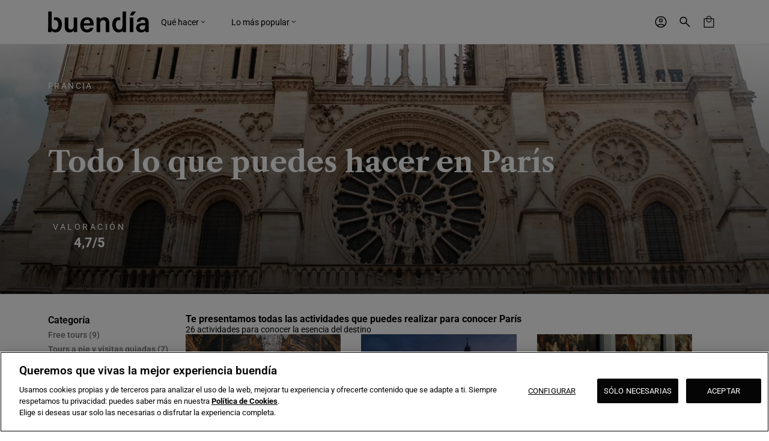

--- FILE ---
content_type: text/html; charset=UTF-8
request_url: https://buendia.travel/paris
body_size: 31542
content:
<!DOCTYPE html>
<html lang="es" dir="ltr" prefix="og: https://ogp.me/ns#">
  <head>
    <meta charset="utf-8" />
<meta name="description" content="Todas las actividades que puedes realizar para conocer París con buendía" />
<link rel="canonical" href="https://buendia.travel/paris" />
<meta name="robots" content="index, follow, max-image-preview:large" />
<meta property="og:site_name" content="Buendía" />
<meta property="og:title" content="París | buendía" />
<meta name="baggage" content="sentry-trace_id=1b62a0f908c942c393c5c50a3b3333a1,sentry-sample_rate=0.1,sentry-public_key=c1f4db6bb72be3c759bc77001dfe6296,sentry-org_id=4509552979279872,sentry-environment=PRO,sentry-sampled=false,sentry-sample_rand=0.624006" />
<meta name="sentry-trace" content="1b62a0f908c942c393c5c50a3b3333a1-3f9e59afb70a4d57-0" />
<meta name="traceparent" content="" />
<meta name="Generator" content="Drupal 11 (https://www.drupal.org); Commerce 3" />
<meta name="MobileOptimized" content="width" />
<meta name="HandheldFriendly" content="true" />
<meta name="viewport" content="width=device-width, initial-scale=1.0" />
<script type="application/ld+json">{
    "@context": "https://schema.org",
    "@graph": [
        {
            "@type": "TouristDestination",
            "name": "París",
            "url": "https://buendia.travel/paris",
            "image": {
                "@type": "ImageObject",
                "representativeOfPage": "True",
                "url": "/s3fs-public/2025-10/buendia-tours-paris.jpg?VersionId=CzS0cE08nEnFhYA0sZpIq8XOvKr5SIoC"
            },
            "geo": {
                "@type": "GeoCoordinates",
                "latitude": "48.856666666667",
                "longitude": "2.3522222222222"
            },
            "containsPlace": [
                {
                    "@type": "TouristAttraction",
                    "name": "Torre Eiffel",
                    "description": [
                        "La Torre Eiffel es el símbolo más icónico de París y uno de los monumentos más reconocidos del mundo. Inaugurada en 1889 en la Exposición Universal",
                        "su estructura de hierro se ha convertido en la entrada por excelencia a la capital francesa. Su presencia domina el paisaje urbano y ofrecer una vista panorámica única de la ciudad luz."
                    ],
                    "url": "https://buendia.travel/paris/torre-eiffel"
                }
            ]
        }
    ]
}</script>
<script type="application/ld+json">{
    "@context": "https://schema.org",
    "@type": "BreadcrumbList",
    "itemListElement": [
        {
            "@type": "ListItem",
            "position": 1,
            "item": {
                "@id": "https://buendia.travel/",
                "name": "Home"
            }
        },
        {
            "@type": "ListItem",
            "position": 2,
            "item": {
                "@id": "https://buendia.travel/francia",
                "name": "Francia"
            }
        },
        {
            "@type": "ListItem",
            "position": 3,
            "item": {
                "@id": "https://buendia.travel/paris",
                "name": "París"
            }
        }
    ]
}</script>
<link rel="icon" href="/s3fs-public/favicon_0.svg?VersionId=N.a1Ig1wyc5iKYkVjIkrHG1O3LXtlPPw" type="image/svg+xml" />
<link rel="alternate" hreflang="es" href="https://buendia.travel/paris" />

    <title>¿Qué hacer en París? | buendía</title>
    <link rel="preconnect" href="https://fonts.googleapis.com">
    <link rel="preconnect" href="https://fonts.gstatic.com" crossorigin>
    <link rel="stylesheet" media="all" href="/sites/default/files/css/css_1HuIgeHy2gJYq3U7uKBLlC8DHjpgCSOcEdR6lC8znQ0.css?delta=0&amp;language=es&amp;theme=buendia&amp;include=[base64]" />
<link rel="stylesheet" media="all" href="/sites/default/files/css/css_Fjrlo1Bk7cCF3NQtr03sqZb-8_CLQ0mm-1bG9hWeW-s.css?delta=1&amp;language=es&amp;theme=buendia&amp;include=[base64]" />

    
    <meta name="viewport" content="width=device-width, initial-scale=1.0, maximum-scale=1.0, user-scalable=0"/>
    <meta name="format-detection" content="address=no">
    <script src="https://cdn.cookielaw.org/scripttemplates/otSDKStub.js" type="text/javascript" charset="UTF-8" data-domain-script="0198cb99-74e7-7fd3-8b2c-a66841a7032f" async></script>
<script type="text/javascript">
function OptanonWrapper() { }
</script>    <!-- Google Tag Manager -->
<script>(function(w,d,s,l,i){w[l]=w[l]||[];w[l].push({'gtm.start':
new Date().getTime(),event:'gtm.js'});var f=d.getElementsByTagName(s)[0],
j=d.createElement(s),dl=l!='dataLayer'?'&l='+l:'';j.async=true;j.src=
'https://www.googletagmanager.com/gtm.js?id='+i+dl;f.parentNode.insertBefore(j,f);
})(window,document,'script','dataLayer','GTM-W4HRV9M4');</script>
<!-- End Google Tag Manager -->  </head>
  <body class="path-taxonomy" data-root-path=taxonomy data-node-type=undefined>
    <!-- Google Tag Manager (noscript) -->
    <noscript><iframe src="https://www.googletagmanager.com/ns.html?id=GTM-W4HRV9M4"
    height="0" width="0" style="display:none;visibility:hidden"></iframe></noscript>
    <!-- End Google Tag Manager (noscript) -->
    <div id="cart-overlay"></div>
        <a href="#main-content" class="visually-hidden focusable skip-link">
      Skip to main content
    </a>
    
      <div class="dialog-off-canvas-main-canvas" data-off-canvas-main-canvas>
    
          <div class="layout-container">
  <header class="header header--page" data-header data-header-page="page">
  <nav  class="header__wrapper wrapper" data-component-id="buendia:header">
    <div  class="header__container container__wrapper--sm">
              <div class="header__logo">
          <div id="block-buendia-sitebranding" class="block block-system block-system-branding-block">
  
    
        <a href="/" rel="home" class="site-logo">
      <img loading="lazy" src="/themes/custom/buendia/logo.svg" alt="Home" fetchpriority="high" />
    </a>
      </div>

        </div>
                    <div class="header__menu" data-header-menu>
            <section class="megamenu" data-megamenu>
  <article class="megamenu__container">
    <ul class="megamenu__menu">
      <li class="megamenu__menu-item">
        <button type="button" class="body-text body-text--s megamenu__menu-btn" data-megamenu-toggle="Qué hacer">Qué hacer<i class="buendia-icon buendia-chevronDown"></i></button>
        <div class="megamenu__modal">
          <div class="megamenu__wrapper" data-megamenu-content="Qué hacer">
                                      <div class="megamenu__item">
                <span class="title title--m megamenu__title">Estás en </span>
                

<div id="taxonomy-term-1373" class="taxonomy-term vocabulary-location">
  <a href="/paris" class="megamenu__link">
    <div class="megamenu__media">
      <div class="megamenu__video">
                              <img loading="lazy" src="/s3fs-public/2025-10/buendia-tours-paris.jpg?VersionId=CzS0cE08nEnFhYA0sZpIq8XOvKr5SIoC" alt="" />
                        </div>
      <div class="megamenu__label title title--s">
            <div class="field field--name-name field--type-string field--label-hidden field__item">París</div>
      </div>
    </div>
  </a>
</div>


              </div>
                                                  <div class="megamenu__item">
                <span class="title title--xs">Tipos de actividad en París</span>
                <ul class="megamenu__list megamenu__list--big">
                                      <li class="megamenu__list-item">
                      <article class="card-header">
  <div class="card-header__image-wrapper">
    <figure class="card-header__figure">
              <img loading="lazy" alt="Free tours" src="https://buendia.travel/s3fs-public/styles/medium/public/core/1f4d1030-e704-4464-8fcc-cd09e4b2c3f701-plaza-catedral-oviedo.jpg.webp?VersionId=5i46Uee98kxqBrdycmkMSUmar0jjNa.q&amp;itok=56Bo05Wd" class="card-header__image" />
          </figure>
  </div>
  <a href="/destino/paris/free-tours" class="body-text body-text--s card-header__link">
    Free tours
  </a>
</article>
                    </li>
                                      <li class="megamenu__list-item">
                      <article class="card-header">
  <div class="card-header__image-wrapper">
    <figure class="card-header__figure">
              <img loading="lazy" alt="Tours a pie y visitas guiadas" src="https://buendia.travel/s3fs-public/styles/medium/public/2025-02/torre-eiffel-crucero-sena.jpg.webp?VersionId=HhJhb9ylDU6O1rut6Ba6LbA01NWmipNx&amp;itok=R74jwj-p" class="card-header__image" />
          </figure>
  </div>
  <a href="/destino/paris/tours-a-pie-y-visitas-guiadas" class="body-text body-text--s card-header__link">
    Tours a pie y visitas guiadas
  </a>
</article>
                    </li>
                                      <li class="megamenu__list-item">
                      <article class="card-header">
  <div class="card-header__image-wrapper">
    <figure class="card-header__figure">
              <img loading="lazy" alt="Actividades gastronómicas" src="https://buendia.travel/s3fs-public/styles/medium/public/core/1f4d1030-e704-4464-8fcc-cd09e4b2c3f75-panoramica-de-altea.jpg.webp?VersionId=P6LPcaihDhsgKDGLaCyPBLcIS3pdOq25&amp;itok=vV57Hzlp" class="card-header__image" />
          </figure>
  </div>
  <a href="/destino/paris/actividades-gastronomicas" class="body-text body-text--s card-header__link">
    Actividades gastronómicas
  </a>
</article>
                    </li>
                                      <li class="megamenu__list-item">
                      <article class="card-header">
  <div class="card-header__image-wrapper">
    <figure class="card-header__figure">
              <img loading="lazy" alt="Excursiones" src="https://buendia.travel/s3fs-public/styles/medium/public/core/1f4d1030-e704-4464-8fcc-cd09e4b2c3f708-casco-antiguo-brujas.jpg.webp?VersionId=JTt57QlfpyZApeN4kYUbGMRnxzzeczAq&amp;itok=YP7Pt1vi" class="card-header__image" />
          </figure>
  </div>
  <a href="/destino/paris/excursiones" class="body-text body-text--s card-header__link">
    Excursiones
  </a>
</article>
                    </li>
                                      <li class="megamenu__list-item">
                      <article class="card-header">
  <div class="card-header__image-wrapper">
    <figure class="card-header__figure">
              <img loading="lazy" alt="Paseos en barco" src="https://buendia.travel/s3fs-public/styles/medium/public/core/1f4d1030-e704-4464-8fcc-cd09e4b2c3f703-paisaje-urbano-edam.jpg.webp?VersionId=vZ.jjqwKHCBfD1bqUL7oDz.Z16RXZkxq&amp;itok=soWDJ9Xj" class="card-header__image" />
          </figure>
  </div>
  <a href="/destino/paris/paseos-en-barco" class="body-text body-text--s card-header__link">
    Paseos en barco
  </a>
</article>
                    </li>
                                  </ul>
              </div>
                                    <div class="megamenu__item">
              <span class="title title--xs">Atracciones París</span>
              
<div class="views-element-container">
  
  <div class="view view-bdmenu-atracciones view-id-bdmenu_atracciones view-display-id-block_1 js-view-dom-id-f23c3d5fe67c7d84cd0362d86118eff77461806d21527d27be0b5fcb2e9a21d7">
  
    
      
      <div class="view-content">
      <div class="megamenu__list">
          <div class="views-row">
<article id="taxonomy-term-1796" class="taxonomy-term vocabulary-attraction">
  
  
  <article class="card-header">
  <div class="card-header__image-wrapper">
    <figure class="card-header__figure">
              
            <div class="field field--name-field-attraction-highlight-image field--type-entity-reference field--label-hidden field__item">      <picture>
                  <source srcset="/s3fs-public/styles/card_activities_desktop/public/2023-06/torre-eiffel_visitar_subir_entradas_paris_buendia%20%282%29.jpg.webp?VersionId=APdCb5zuTftG1XLgJocQLXTZeU1Zikg.&amp;itok=AMPOlve2 1x" media="all and (min-width: 768px)" type="image/webp" width="588" height="442"/>
              <source srcset="/s3fs-public/styles/card_activities_mobile/public/2023-06/torre-eiffel_visitar_subir_entradas_paris_buendia%20%282%29.jpg.webp?VersionId=xOOevSTek9l._dzXBPMIKNghn96L2D2x&amp;itok=ILoN_nh_ 1x" media="all and (min-width: 320px)" type="image/webp" width="716" height="442"/>
                  <img loading="lazy" width="716" height="442" src="/s3fs-public/styles/card_activities_mobile/public/2023-06/torre-eiffel_visitar_subir_entradas_paris_buendia%20%282%29.jpg.webp?VersionId=xOOevSTek9l._dzXBPMIKNghn96L2D2x&amp;itok=ILoN_nh_" alt="Visitar la Torre Eiffel" />

  </picture>



</div>
      
          </figure>
  </div>
  <a href="/paris/torre-eiffel" class="body-text body-text--s card-header__link">
    
            <div class="field field--name-name field--type-string field--label-hidden field__item">Torre Eiffel</div>
      
  </a>
</article>
</article>
</div>
  </div>

    </div>
  
          </div>

</div>

            </div>
          </div>
        </div>
      </li>
      <li class="megamenu__menu-item">
        <button type="button" class="body-text body-text--s megamenu__menu-btn" data-megamenu-toggle="Lo más popular">Lo más popular<i class="buendia-icon buendia-chevronDown"></i></button>
        <div class="megamenu__modal">
          <div class="megamenu__wrapper megamenu__wrapper--big" data-megamenu-content="Lo más popular">
                                      <div class="megamenu__item">
                <span class="title title--m megamenu__title">Estás en </span>
                <div class="megamenu__media">
                  

<div id="taxonomy-term-1373" class="taxonomy-term vocabulary-location">
  <a href="/paris" class="megamenu__link">
    <div class="megamenu__media">
      <div class="megamenu__video">
                              <img loading="lazy" src="/s3fs-public/2025-10/buendia-tours-paris.jpg?VersionId=CzS0cE08nEnFhYA0sZpIq8XOvKr5SIoC" alt="" />
                        </div>
      <div class="megamenu__label title title--s">
            <div class="field field--name-name field--type-string field--label-hidden field__item">París</div>
      </div>
    </div>
  </a>
</div>


                </div>
              </div>
                        <div class="megamenu__item megamenu__item--big">
              
<div class="views-element-container">
  
  <div class="view view-bdmenu-activities view-id-bdmenu_activities view-display-id-block_1 js-view-dom-id-10a89a694fc4f4f720711d5480daec83683bd325f236fd2a7bde8e809f813ae0 megamenu__item-col">
  
    
      <div class="view-header">
      <p class="title title--xs">Actividades más populares en París</p>
    </div>
      
      <div class="view-content">
      <div class="megamenu__list megamenu__list--col">
          <div class="views-row">






<article class="card-header">
  <div class="card-header__image-wrapper">
    <figure class="card-header__figure">
              <img loading="lazy" alt="" src="/s3fs-public/2024-04/visitar-alrededores-torre-eiffel.jpg?VersionId=V.x9tcL5WJvflAtnHHqbvvxAOgaYCLys" class="card-header__image" />
          </figure>
  </div>
  <a href="/actividad/free-tour-de-fotografia-historia-y-curiosidades-de-la-torre-eiffel" class="body-text body-text--s card-header__link">
    <span class="field field--name-title field--type-string field--label-hidden">Free tour de fotografía, historia y curiosidades de la Torre Eiffel</span>

  </a>
</article>
</div>
          <div class="views-row">






<article class="card-header">
  <div class="card-header__image-wrapper">
    <figure class="card-header__figure">
              <img loading="lazy" alt="Persona con boina roja sentada frente a la Torre Eiffel en París." src="/s3fs-public/2022-07/sesion-foto-paris_fotografo-profesional_shoting_familia_pareja_pedida_francia_buendia-tours%20%284%29.jpg?VersionId=lcd8Z9N3e6xQ0I6lvMv6K6_3MjwHLhIk" class="card-header__image" />
          </figure>
  </div>
  <a href="/actividad/sesion-de-fotos-en-paris" class="body-text body-text--s card-header__link">
    <span class="field field--name-title field--type-string field--label-hidden">Sesión de fotos en París</span>

  </a>
</article>
</div>
          <div class="views-row">






<article class="card-header">
  <div class="card-header__image-wrapper">
    <figure class="card-header__figure">
              <img loading="lazy" alt="Grand Palais, uno de los museos que se encuentran cerca del río Sena y que se ven en este free tour por París." src="/s3fs-public/2024-12/grand-palais-paris.jpg?VersionId=qGWWcLsZDTPN0qtov9iEchZAZgdDV9ER" class="card-header__image" />
          </figure>
  </div>
  <a href="/actividad/free-tour-por-el-rio-sena" class="body-text body-text--s card-header__link">
    <span class="field field--name-title field--type-string field--label-hidden">Free tour por el río Sena</span>

  </a>
</article>
</div>
          <div class="views-row">






<article class="card-header">
  <div class="card-header__image-wrapper">
    <figure class="card-header__figure">
              <img loading="lazy" alt="Puente de París con niebla, el ambiente que protagonizará este free tour de misterios y leyendas de París." src="/s3fs-public/2024-11/free-tour-misterios-leyendas-paris.jpg?VersionId=HJ4Di8wDvFXFk8HviPDP2vuAZNVDyid4" class="card-header__image" />
          </figure>
  </div>
  <a href="/actividad/free-tour-por-los-misterios-y-leyendas-de-paris" class="body-text body-text--s card-header__link">
    <span class="field field--name-title field--type-string field--label-hidden">Free tour por los misterios y leyendas de París</span>

  </a>
</article>
</div>
          <div class="views-row">






<article class="card-header">
  <div class="card-header__image-wrapper">
    <figure class="card-header__figure">
              <img loading="lazy" alt="Exterior de la Catedral de Notre-Dame, uno de los iconos parisinos." src="/s3fs-public/2025-02/catedral-notre-dame-paris-exterior.jpg?VersionId=zeajgRb5jrmRF3Jld15l_HJS_xQBQNUy" class="card-header__image" />
          </figure>
  </div>
  <a href="/actividad/excursion-durres-al-completo-con-almuerzo-y-cata-de-vinos-0" class="body-text body-text--s card-header__link">
    <span class="field field--name-title field--type-string field--label-hidden">Tour por la Catedral de Notre-Dame con audioguía</span>

  </a>
</article>
</div>
          <div class="views-row">






<article class="card-header">
  <div class="card-header__image-wrapper">
    <figure class="card-header__figure">
              <img loading="lazy" alt="Torre Eiffel en una imagen desde abajo, donde se puede contemplar su grandeza." src="/s3fs-public/2025-02/torre-eiffel-paris.jpg?VersionId=UkIUdtoOeYxSr1_d0.sMyHPDrq_V6ITF" class="card-header__image" />
          </figure>
  </div>
  <a href="/actividad/tour-por-la-torre-eiffel-con-acceso-la-2a-planta" class="body-text body-text--s card-header__link">
    <span class="field field--name-title field--type-string field--label-hidden">Tour por la Torre Eiffel con acceso a la 2ª planta</span>

  </a>
</article>
</div>
          <div class="views-row">






<article class="card-header">
  <div class="card-header__image-wrapper">
    <figure class="card-header__figure">
              <img loading="lazy" alt="Ascensor de la Torre Eiffel, que te llevará hasta la segunda planta." src="/s3fs-public/2025-02/ascensor-torre-eiffel_0.jpg?VersionId=0zePkRE83zom9.liztvFSAhklJjHBKPk" class="card-header__image" />
          </figure>
  </div>
  <a href="/actividad/tour-por-la-torre-eiffel-con-entrada-y-crucero-por-el-sena" class="body-text body-text--s card-header__link">
    <span class="field field--name-title field--type-string field--label-hidden">Tour por la Torre Eiffel con entrada y crucero por el Sena</span>

  </a>
</article>
</div>
          <div class="views-row">






<article class="card-header">
  <div class="card-header__image-wrapper">
    <figure class="card-header__figure">
              <img loading="lazy" alt="Jardines del barrio de Trocadero por los alrededores de la Torre Eiffel." src="/s3fs-public/2025-02/jardines-torre-eiffel_0.jpg?VersionId=ZUgDtHD_z37EVV.1opx745gaf3qVUcJ1" class="card-header__image" />
          </figure>
  </div>
  <a href="/actividad/tour-por-la-torre-eiffel-con-acceso-la-3a-planta" class="body-text body-text--s card-header__link">
    <span class="field field--name-title field--type-string field--label-hidden">Tour por la Torre Eiffel con acceso a la 3ª planta</span>

  </a>
</article>
</div>
  </div>

    </div>
  
          </div>

</div>

            </div>
          </div>
        </div>
      </li>
    </ul>
  </article>
</section>

  
        </div>
        <div class="header__menu header-mob__menu" data-header-menu-mob>
          <div class="header-mob__header">
            <button class="header-mob__back body-text body-text--m" data-header-mobile-back><i class="buendia-arrow_back"></i>Volver</button>
            <button class="buendia-close header-mob__close" data-header-mobile-close></button>
          </div>
          <div class="header-mob__content">
            <div class="header-mob__list" data-header-mobile-dynamic data-user-loggedin="false">
                            <div class="header-mob__group header-mob__personal-area" data-header-personal-area style="display: none;">
                <span class="header-mob__item headline headline--s">Área personal</span>
                <a href="#" class="header-mob__item title title--xs" data-personal-data-link>Datos Personales</a>
                <a href="#" class="header-mob__item title title--xs" data-orders-link>Reservas</a>
              </div>
                                              <div class="header-mob__group">
                  <span class="header-mob__item headline headline--s">
                    Estás en  París
                  </span>
                  <button class="header-mob__item title title--xs" data-megamenu-toggle-mob="Qué hacer">
                    Qué hacer
                  </button>
                  <button class="header-mob__item title title--xs" data-megamenu-toggle-mob="Lo más popular">
                  Lo más popular
                  </button>
                </div>
                                            <div class="header-mob__group">
                              <div class="header-mob__text-login" data-header-login-text>Accede a tu cuenta buendía y consulta tus reservas en cualquier momento</div>
                                <button type="button" class="button button--primary title--xs uppercase" data-modal-user data-header-login-btn>
                  Iniciar sesión o crear cuenta
                </button>
              </div>
            </div>
            <div class="header-mob__footer">
              <div class="header-mob__footer-info">
                <div class="header-mob__footer-info-item item--logout">
                                    <a href="/user/logout" class="body-text body-text--xs header-mob__footer-link" data-header-logout-link style="display: none;">Cerrar sesión</a>
                </div>
              </div>
            </div>
          </div>
        </div>
            <div class="header__items_right">
            <div class="header__search-icons">
      
<section class="search search--header" data-section="header" data-search>
      <article class="search__container">
      <div class="search__wrapper" data-search-wrapper>
        <button class="search__icon" aria-label="Abrir búsqueda">
          <svg xmlns="http://www.w3.org/2000/svg" width="24" height="24" viewBox="0 0 24 24" fill="none">
            <mask id="mask0_5295_4876" style="mask-type:alpha" maskUnits="userSpaceOnUse" x="0" y="0" width="24" height="24">
              <rect width="24" height="24" fill="#D9D9D9"/>
            </mask>
            <g>
              <path d="M19.5425 20.5961L13.2618 14.3151C12.7618 14.7279 12.1868 15.051 11.5368 15.2843C10.8868 15.5176 10.2144 15.6343 9.51955 15.6343C7.81038 15.6343 6.36388 15.0426 5.18005 13.8591C3.99621 12.6756 3.4043 11.2294 3.4043 9.52056C3.4043 7.81189 3.99605 6.36523 5.17955 5.18056C6.36305 3.99606 7.80921 3.40381 9.51805 3.40381C11.2267 3.40381 12.6734 3.99572 13.858 5.17956C15.0425 6.36339 15.6348 7.80989 15.6348 9.51906C15.6348 10.2332 15.515 10.9153 15.2753 11.5653C15.0355 12.2153 14.7155 12.7806 14.3155 13.2613L20.5963 19.5421L19.5425 20.5961ZM9.51955 14.1346C10.808 14.1346 11.8994 13.6874 12.7935 12.7931C13.6879 11.8989 14.135 10.8076 14.135 9.51906C14.135 8.23056 13.6879 7.13922 12.7935 6.24506C11.8994 5.35072 10.808 4.90356 9.51955 4.90356C8.23105 4.90356 7.13971 5.35072 6.24555 6.24506C5.35121 7.13922 4.90405 8.23056 4.90405 9.51906C4.90405 10.8076 5.35121 11.8989 6.24555 12.7931C7.13971 13.6874 8.23105 14.1346 9.51955 14.1346Z" fill="#191919"/>
            </g>
          </svg>
        </button>
        <input type="text" class="search__input" data-search-input autocomplete="on" placeholder="Busca un destino" aria-label="Campo de búsqueda de destinos" />
        <button class="reset-search hidden">
          <svg width="24" height="24" viewBox="0 0 24 24" fill="none" xmlns="http://www.w3.org/2000/svg">
            <path d="M12 4.19999C16.3088 4.19999 19.8 7.69124 19.8 12C19.8 16.3087 16.3088 19.8 12 19.8C7.69127 19.8 4.20002 16.3087 4.20002 12C4.20002 7.69124 7.69127 4.19999 12 4.19999ZM12 21.6C17.3025 21.6 21.6 17.3025 21.6 12C21.6 6.69749 17.3025 2.39999 12 2.39999C6.69753 2.39999 2.40002 6.69749 2.40002 12C2.40002 17.3025 6.69753 21.6 12 21.6ZM8.66252 8.66249C8.31002 9.01499 8.31002 9.58499 8.66252 9.93374L10.725 11.9962L8.66252 14.0587C8.31002 14.4112 8.31002 14.9812 8.66252 15.33C9.01502 15.6787 9.58502 15.6825 9.93377 15.33L11.9963 13.2675L14.0588 15.33C14.4113 15.6825 14.9813 15.6825 15.33 15.33C15.6788 14.9775 15.6825 14.4075 15.33 14.0587L13.2675 11.9962L15.33 9.93374C15.6825 9.58124 15.6825 9.01124 15.33 8.66249C14.9775 8.31374 14.4075 8.30999 14.0588 8.66249L11.9963 10.725L9.93377 8.66249C9.58127 8.30999 9.01127 8.30999 8.66252 8.66249Z" fill="#7A7A7A"/>
          </svg>
        </button>
        <button class="search__icon search__icon--desktop search__icon--dark" data-search-search aria-label="Buscar">
          <svg xmlns="http://www.w3.org/2000/svg" width="24" height="24" viewBox="0 0 24 24" fill="none">
            <mask id="mask0_466_2299" style="mask-type:alpha" maskUnits="userSpaceOnUse" x="0" y="0" width="24" height="24">
              <rect width="24" height="24" fill="#D9D9D9"/>
            </mask>
            <g>
              <path d="M19.5425 20.5961L13.2618 14.3151C12.7618 14.7279 12.1868 15.051 11.5368 15.2843C10.8868 15.5176 10.2144 15.6343 9.51955 15.6343C7.81038 15.6343 6.36388 15.0426 5.18005 13.8591C3.99621 12.6756 3.4043 11.2294 3.4043 9.52056C3.4043 7.81189 3.99605 6.36523 5.17955 5.18056C6.36305 3.99606 7.80921 3.40381 9.51805 3.40381C11.2267 3.40381 12.6734 3.99572 13.858 5.17956C15.0425 6.36339 15.6348 7.80989 15.6348 9.51906C15.6348 10.2332 15.515 10.9153 15.2753 11.5653C15.0355 12.2153 14.7155 12.7806 14.3155 13.2613L20.5963 19.5421L19.5425 20.5961ZM9.51955 14.1346C10.808 14.1346 11.8994 13.6874 12.7935 12.7931C13.6879 11.8989 14.135 10.8076 14.135 9.51906C14.135 8.23056 13.6879 7.13922 12.7935 6.24506C11.8994 5.35072 10.808 4.90356 9.51955 4.90356C8.23105 4.90356 7.13971 5.35072 6.24555 6.24506C5.35121 7.13922 4.90405 8.23056 4.90405 9.51906C4.90405 10.8076 5.35121 11.8989 6.24555 12.7931C7.13971 13.6874 8.23105 14.1346 9.51955 14.1346Z" fill="white"/>
            </g>
          </svg>
        </button>
      </div>
      <button class="search__icon search__icon--mobile search__icon--close" data-search-reset aria-label="Cerrar búsqueda">
        Cerrar
      </button>
    </article>
    <article class="search-bar" data-search-bar-wrapper data-results>
    <div class="search-bar__content" data-search-results>
      <div class="search-bar__col" data-results-destination-col>
        <p class="search-bar__title">Destinos destacados</p>
        <div class="search-bar__results" data-results-destination></div>
      </div>
      <div class="search-bar__col" data-results-activities-col>
        <p class="search-bar__title">Top ventas</p>
        <div class="search-bar__results" data-results-activities></div>
      </div>
      <div class="search-bar__col" data-results-attractions-col>
        <p class="search-bar__title">Atracciones populares</p>
        <div class="search-bar__results" data-results-attractions></div>
      </div>
      <div class="search-bar__col" data-results-empty-col>
        <p class="search-bar__title">No hay resultados</p>
      </div>
    </div>
  </article>
</section>
      <button class="header__icon-wrapper" data-search-bar aria-label="Abrir búsqueda">
        <div class="header__icon">
          <svg width="40" height="41" viewBox="0 0 40 41" fill="none" xmlns="http://www.w3.org/2000/svg">
            <mask id="mask0_413_8187" style="mask-type:alpha" maskUnits="userSpaceOnUse" x="8" y="8" width="24" height="25">
              <rect x="8" y="8.5" width="24" height="24" fill="#D9D9D9"/>
            </mask>
            <g mask="url(#mask0_413_8187)">
              <path d="M27.5425 29.0962L21.2618 22.8152C20.7618 23.228 20.1868 23.5511 19.5368 23.7844C18.8868 24.0178 18.2144 24.1344 17.5195 24.1344C15.8104 24.1344 14.3639 23.5427 13.18 22.3592C11.9962 21.1757 11.4043 19.7295 11.4043 18.0207C11.4043 16.312 11.996 14.8653 13.1795 13.6807C14.363 12.4962 15.8092 11.9039 17.518 11.9039C19.2267 11.9039 20.6734 12.4958 21.858 13.6797C23.0425 14.8635 23.6348 16.31 23.6348 18.0192C23.6348 18.7333 23.515 19.4154 23.2753 20.0654C23.0355 20.7154 22.7155 21.2808 22.3155 21.7614L28.5963 28.0422L27.5425 29.0962ZM17.5195 22.6347C18.808 22.6347 19.8994 22.1875 20.7935 21.2932C21.6879 20.399 22.135 19.3077 22.135 18.0192C22.135 16.7307 21.6879 15.6393 20.7935 14.7452C19.8994 13.8508 18.808 13.4037 17.5195 13.4037C16.231 13.4037 15.1397 13.8508 14.2455 14.7452C13.3512 15.6393 12.904 16.7307 12.904 18.0192C12.904 19.3077 13.3512 20.399 14.2455 21.2932C15.1397 22.1875 16.231 22.6347 17.5195 22.6347Z" fill="black"/>
            </g>
          </svg>
        </div>
      </button>
    </div>
                      <div id="user-content-container" data-user-dynamic data-user-loggedin="false">
            <button type="button" class="header__icon header__icon--user" data-modal-user aria-label="Abrir ventana de inicio de sesión">
        <svg width="40" height="41" viewBox="0 0 40 41" fill="none" xmlns="http://www.w3.org/2000/svg">
          <mask id="mask0_413_8160" style="mask-type:alpha" maskUnits="userSpaceOnUse" x="8" y="8" width="24" height="25">
            <rect x="8" y="8.5" width="24" height="24" fill="#D9D9D9"/>
          </mask>
          <g mask="url(#mask0_413_8160)">
            <path d="M14.023 25.7923C14.873 25.1616 15.799 24.6635 16.801 24.298C17.8028 23.9327 18.8692 23.75 20 23.75C21.1308 23.75 22.1972 23.9327 23.199 24.298C24.201 24.6635 25.127 25.1616 25.977 25.7923C26.5987 25.1089 27.0912 24.3179 27.4548 23.4192C27.8183 22.5206 28 21.5475 28 20.5C28 18.2833 27.2208 16.3958 25.6625 14.8375C24.1042 13.2792 22.2167 12.5 20 12.5C17.7833 12.5 15.8958 13.2792 14.3375 14.8375C12.7792 16.3958 12 18.2833 12 20.5C12 21.5475 12.1817 22.5206 12.5452 23.4192C12.9088 24.3179 13.4013 25.1089 14.023 25.7923ZM20.0003 21.25C19.0873 21.25 18.3173 20.9367 17.6905 20.31C17.0635 19.6832 16.75 18.9133 16.75 18.0003C16.75 17.0873 17.0633 16.3173 17.69 15.6905C18.3168 15.0635 19.0868 14.75 19.9998 14.75C20.9128 14.75 21.6827 15.0633 22.3095 15.69C22.9365 16.3168 23.25 17.0867 23.25 17.9997C23.25 18.9127 22.9367 19.6827 22.31 20.3095C21.6832 20.9365 20.9133 21.25 20.0003 21.25ZM20 30C18.6808 30 17.4433 29.7519 16.2875 29.2558C15.1317 28.7596 14.1263 28.0839 13.2713 27.2288C12.4161 26.3738 11.7404 25.3683 11.2443 24.2125C10.7481 23.0567 10.5 21.8192 10.5 20.5C10.5 19.1808 10.7481 17.9433 11.2443 16.7875C11.7404 15.6317 12.4161 14.6262 13.2713 13.7712C14.1263 12.9161 15.1317 12.2404 16.2875 11.7443C17.4433 11.2481 18.6808 11 20 11C21.3192 11 22.5567 11.2481 23.7125 11.7443C24.8683 12.2404 25.8738 12.9161 26.7288 13.7712C27.5839 14.6262 28.2596 15.6317 28.7558 16.7875C29.2519 17.9433 29.5 19.1808 29.5 20.5C29.5 21.8192 29.2519 23.0567 28.7558 24.2125C28.2596 25.3683 27.5839 26.3738 26.7288 27.2288C25.8738 28.0839 24.8683 28.7596 23.7125 29.2558C22.5567 29.7519 21.3192 30 20 30ZM20 28.5C20.9025 28.5 21.7727 28.3548 22.6105 28.0645C23.4483 27.774 24.1923 27.3679 24.8422 26.8462C24.1923 26.3436 23.458 25.9519 22.6395 25.6712C21.8208 25.3904 20.941 25.25 20 25.25C19.059 25.25 18.1776 25.3888 17.3558 25.6663C16.5339 25.9439 15.8012 26.3372 15.1578 26.8462C15.8078 27.3679 16.5517 27.774 17.3895 28.0645C18.2273 28.3548 19.0975 28.5 20 28.5ZM20 19.75C20.4975 19.75 20.9135 19.5827 21.248 19.248C21.5827 18.9135 21.75 18.4975 21.75 18C21.75 17.5025 21.5827 17.0865 21.248 16.752C20.9135 16.4173 20.4975 16.25 20 16.25C19.5025 16.25 19.0865 16.4173 18.752 16.752C18.4173 17.0865 18.25 17.5025 18.25 18C18.25 18.4975 18.4173 18.9135 18.752 19.248C19.0865 19.5827 19.5025 19.75 20 19.75Z" fill="black"/>
          </g>
        </svg>
      </button>
    </div>

        
    

    <dialog class="modal login-form small" data-modal-default id="user-modal">
  <article class="modal__wrapper">

          <button type="button" class="modal__close" data-modal-close>
        <svg xmlns="http://www.w3.org/2000/svg" width="24" height="24" viewBox="0 0 24 24" fill="none">
          <mask id="mask0_563_6807" style="mask-type:alpha" maskUnits="userSpaceOnUse" x="0" y="0" width="24" height="24">
            <rect width="24" height="24" fill="#D9D9D9"/>
          </mask>
          <g>
            <path d="M6.40043 18.6537L5.34668 17.5999L10.9467 11.9999L5.34668 6.39994L6.40043 5.34619L12.0004 10.9462L17.6004 5.34619L18.6542 6.39994L13.0542 11.9999L18.6542 17.5999L17.6004 18.6537L12.0004 13.0537L6.40043 18.6537Z" fill="#191919"/>
          </g>
        </svg>
      </button>
        <div class="modal__content">
              <div id="modal-login" class="modal__user-content" data-login-modal-content></div>
          </div>
  </article>
</dialog>


        <div id="block-buendia-cart" class="block block-buendia-checkout block-buendia-checkout-cart-block">
  
    
      
<div class="cart--cart-block">
  <div id="cart-icon" class="cart-block--summary">
    <button class="header__icon header__icon--commerce" data-cart-button aria-label="Abrir carrito de compras">
      <svg width="40" height="41" viewBox="0 0 40 41" fill="none" xmlns="http://www.w3.org/2000/svg">
        <mask id="mask0_413_8269" style="mask-type:alpha" maskUnits="userSpaceOnUse" x="8" y="8" width="24" height="25">
          <rect x="8" y="8.5" width="24" height="24" fill="#D9D9D9"/>
        </mask>
        <g mask="url(#mask0_413_8269)">
          <path d="M11.5 30V14.8173H15.6828C15.6828 13.6263 16.0901 12.609 16.9048 11.7655C17.7196 10.9218 18.7225 10.5 19.9135 10.5C21.1355 10.5 22.175 10.9167 23.032 11.75C23.8888 12.5833 24.3173 13.6058 24.3173 14.8173H28.5V30H11.5ZM12.6348 28.8652H27.3652V15.952H12.6348V28.8652ZM20 21.452C21.2013 21.452 22.2373 21.0168 23.1077 20.1463C23.9782 19.2758 24.4135 18.2398 24.4135 17.0385H23.2788C23.2788 17.936 22.9547 18.7068 22.3065 19.351C21.6583 19.9952 20.8891 20.3173 19.9988 20.3173C19.1086 20.3173 18.3413 19.9952 17.697 19.351C17.0528 18.7068 16.7308 17.936 16.7308 17.0385H15.5963C15.5963 18.2398 16.0299 19.2758 16.8973 20.1463C17.7644 21.0168 18.7987 21.452 20 21.452ZM16.8173 14.8173H23.1827C23.1827 13.9263 22.875 13.1731 22.2595 12.5577C21.6442 11.9424 20.891 11.6348 20 11.6348C19.109 11.6348 18.3558 11.9424 17.7405 12.5577C17.125 13.1731 16.8173 13.9263 16.8173 14.8173Z" fill="black"/>
        </g>
      </svg>
    </button>
      </div>
    <div id="cart-dropdown"></div>
</div>
  </div>

    <button class="header__menu-mob" data-header-mobile-open aria-label="Abrir menú móvil">
      <svg width="32" height="32" viewBox="0 0 32 32" fill="none" xmlns="http://www.w3.org/2000/svg">
        <mask id="mask0_492_295" style="mask-type:alpha" maskUnits="userSpaceOnUse" x="0" y="0" width="32" height="32">
          <rect width="32" height="32" fill="#D9D9D9"/>
        </mask>
        <g mask="url(#mask0_492_295)">
          <path d="M4.6665 23.5126V21.513H27.3332V23.5126H4.6665ZM4.6665 17V15H27.3332V17H4.6665ZM4.6665 10.487V8.4873H27.3332V10.487H4.6665Z" fill="black"/>
        </g>
      </svg>
    </button>
          </div>
    </div>
  </nav>
</header>

    
      <div class="region region-highlighted">
    <div data-drupal-messages-fallback class="hidden"></div>

  </div>


      <div class="region region-help">
    
  </div>


    <main role="main">
      <a id="main-content" tabindex="-1"></a>
      <div class="content">
          <div class="region region-content">
    <div id="block-buendia-content" class="block block-system block-system-main-block">
  
    
      
<div id="taxonomy-term-1373" class="taxonomy-term vocabulary-location">
  <div class="content">
    
<div id="taxonomy-term-1373" class="taxonomy-term vocabulary-location">
  <div class="content">
      <div class="layout layout--onecol">
    <div  class="layout__region layout__region--content">
      <div class="block block-block-hero-static">
  
    
      

<section class="hero-static section full-section  hero-static-small ">
  <article class="hero-static__wrapper">
    <div class="media">
                    <picture>
                  <source srcset="/s3fs-public/styles/bd_plp_hero_xxl/public/2025-10/buendia-tours-paris_0.jpg.webp?VersionId=hlMP1zm6rd9NjPnx9xoF8_4qHvwXiKPk&amp;itok=VzVd-ixN 1x" media="all and (min-width: 1920px)" type="image/webp" width="1920" height="1365"/>
              <source srcset="/s3fs-public/styles/bd_plp_hero_xl/public/2025-10/buendia-tours-paris_0.jpg.webp?VersionId=XU46fd7wBT34eX58CSUixLmXWhwN6e8_&amp;itok=91Lt-w5O 1x" media="all and (min-width: 1440px)" type="image/webp" width="1920" height="1365"/>
              <source srcset="/s3fs-public/styles/bd_plp_hero_lg/public/2025-10/buendia-tours-paris_0.jpg.webp?VersionId=MQyO4ZTOwfOX1sdn_ls3XdpFaPcv5jpA&amp;itok=4NEI1iEp 1x" media="all and (min-width: 1024px)" type="image/webp" width="1920" height="1365"/>
              <source srcset="/s3fs-public/styles/bd_plp_hero_md/public/2025-10/buendia-tours-paris_0.jpg.webp?VersionId=xl3xkUX13tR4uoQ.aSxuBn9t5eLZNuyh&amp;itok=XyDsVlkS 1x" media="all and (min-width: 768px)" type="image/webp" width="1920" height="1365"/>
              <source srcset="/s3fs-public/styles/bd_plp_hero_sm/public/2025-10/buendia-tours-paris_0.jpg.webp?VersionId=0U7khfeTpRgmBmN5x5hX07EjbK6eLmbx&amp;itok=r5ani3Pb 1x" media="all and (min-width: 500px)" type="image/webp" width="780" height="1244"/>
              <source srcset="/s3fs-public/styles/bd_plp_hero_xs/public/2025-10/buendia-tours-paris_0.jpg.webp?VersionId=zfWaAIo6f1ZNXE5Qsy_HMKgv8PiJt0xW&amp;itok=HgIWaYiz 1x" media="all and (min-width: 320px)" type="image/webp" width="780" height="1244"/>
                  <img loading="eager" class="hero-static__media" fetchpriority="high" width="1920" height="1365" src="/s3fs-public/styles/bd_plp_hero_xl/public/2025-10/buendia-tours-paris_0.jpg.webp?VersionId=XU46fd7wBT34eX58CSUixLmXWhwN6e8_&amp;itok=91Lt-w5O" alt="París" />

  </picture>



          </div>
    <div class="wrapper data">
      <div class="flex justify-between">
                  <nav class="breadcrumb" data-breadcrumb>
      <div class="item label__component  active">
      <a href="/francia">Francia</a>
    </div>
  </nav>
                      </div>
      <div class="content">
                          <h1 class="title">Todo lo que puedes hacer en París</h1>
                <div class="flex  info">
                                <button class="text-center item" type="button" data-scroll-to="#rating-block">
              <div class="mt-3 font-normal text-sm leading-[120%] uppercase tracking-[.25em]">
                Valoración
              </div>
              <div class="value">4,7<span>/5</span></div>
            </button>
                            </div>
              </div>
    </div>
  </article>
</section>

  </div>

    </div>
  </div>
  <section class="wrapper container--layout">
    <div class="layout layout--twocol-section layout--twocol-section--25-75 layout--twocol">
      
              
        <div  class="layout__region layout__region--first" data-exposed>
          <div class="exposed-filters__head">
            <button class="exposed-filters__close buendia-close" data-exposed-close></button>
            <p class="exposed-filters__title title title--m">Filtrar</p>
          </div>
          <div class="exposed-filters__content">
            
<div class="views-exposed-form bef-exposed-form block block-views block-views-exposed-filter-blockcity-block-activities-to-know-city exposed-filters" data-bef-auto-submit-full-form="" data-bef-auto-submit="" data-bef-auto-submit-delay="500" data-bef-auto-submit-minimum-length="3" data-drupal-selector="views-exposed-form-city-block-activities-to-know-city">
  
    
      <form action="/paris" method="get" id="views-exposed-form-city-block-activities-to-know-city" accept-charset="UTF-8">
  <div class="form--inline clearfix">
  <div class="js-form-item form-item js-form-type-select form-type-select js-form-item-field-activity-category-1 form-item-field-activity-category-1">
      <label for="edit-field-activity-category-1--3">Categoría</label>
        <div class="bef-links bef-nested" data-drupal-selector="edit-field-activity-category-1" multiple="multiple" name="field_activity_category_1" id="edit-field-activity-category-1--3">
                    
  <ul>


<li class="aver-0">
  <a class="exposed-filters__link bef-link" href="https://buendia.travel/paris/free-tours">
    Free tours (9)
  </a>

                      
  

<li class="aver-0">
  <a class="exposed-filters__link bef-link" href="https://buendia.travel/paris/tours-pie-y-visitas-guiadas">
    Tours a pie y visitas guiadas (7)
  </a>

                      
  

<li class="aver-0">
  <a class="exposed-filters__link bef-link" href="https://buendia.travel/paris/paseos-en-barco">
    Paseos en barco (3)
  </a>

                      
  

<li class="aver-0">
  <a class="exposed-filters__link bef-link" href="https://buendia.travel/paris/actividades-gastronomicas">
    Actividades gastronómicas (3)
  </a>

                      
  

<li class="aver-0">
  <a class="exposed-filters__link bef-link" href="https://buendia.travel/paris/excursiones">
    Excursiones (3)
  </a>

                      
  

<li class="aver-0">
  <a class="exposed-filters__link bef-link" href="https://buendia.travel/paris/entradas-y-tickets">
    Entradas y tickets (2)
  </a>

                      
  

<li class="aver-0">
  <a class="exposed-filters__link bef-link" href="https://buendia.travel/paris/traslados-y-transportes">
    Traslados y transportes (1)
  </a>

        </li></ul>
        </div>

        </div>

<div data-drupal-selector="edit-actions" class="form-actions js-form-wrapper form-wrapper" id="edit-actions--3">
  
  


  <input class="button button--js-hide button js-form-submit form-submit button button--primary button--large "  data-drupal-selector=edit-submit-city-3 type="submit" id="edit-submit-city--3" name="" value="Aplicar" />
    

</div>

</div>

</form>

  </div>

<div class="views-element-container block block-views block-views-blockproximidad-block-proximity-attractions block-proximity block-proximity--attractions">
  
    
      
<div>
  
  <div class="view view-proximidad view-id-proximidad view-display-id-block_proximity_attractions js-view-dom-id-ec323b7c64e651555a17af311b68562e3583a3825dc4ea2636ef3c441211d4f3">
  
    
      <div class="view-header">
      <label for="edit-field-activity-destination--3">Atracciones cercanas</label>
    </div>
      
      <div class="view-content">
          <div class="views-row swiper-slide"><div class="views-field views-field-name"><span class="field-content"><a href="/paris/torre-eiffel" hreflang="es">Torre Eiffel</a></span></div></div>

    </div>
  
          </div>

</div>

  </div>

<div class="views-element-container block block-views block-views-blockcoleccion-taxonomy-terms-block-collections-list-by-location exposed-filters">
  
    
      
<div>
  
  <div class="view view-coleccion-taxonomy-terms view-id-coleccion_taxonomy_terms view-display-id-block_collections_list_by_location form-type-select js-view-dom-id-f410bf4aa849b24daf4ec665183f00a0a4ec71d03973363e4d7a2851a6047d97">
      <div class="view-header">
      <span class="label-filter">Planes relacionados</span>
    </div>
        <div class="view-content">
      <div class="bef-links">
  <ul>
          <li>
        <div class="views-field views-field-name"><span class="field-content"><a class="bef-link" href="/planes/excursiones-versalles-desde-paris" hreflang="es">
  Excursiones al Palacio de Versalles desde París
</a></span></div>
      </li>
          <li>
        <div class="views-field views-field-name"><span class="field-content"><a class="bef-link" href="/planes/visitas-guiadas-museo-del-louvre-paris" hreflang="es">
  Visitas guiadas al Museo del Louvre en París
</a></span></div>
      </li>
      </ul>
</div>
    </div>
  </div>
</div>

  </div>

          </div>
        </div>
      
              <div  class="layout__region layout__region--second">
          
<article class="views-element-container block block-views block-views-blockcity-block-activities-to-know-city block-toknow module--m-alt">
  
  
      
<div>
  
  

<div class="view view-city view-id-city view-display-id-block_activities_to_know_city js-view-dom-id-f413493e682e533164a94a387c52537c554369d5a16b75011b9b8afe554b029e block-toknow__wrapper">
  
  

  <div class="view-header block-toknow__head">
          <h2 class="title tittle--s block-toknow__title">
      Te presentamos todas las actividades que puedes realizar para conocer París
    </h2>
        <div class="body-text body-text--s block-toknow__text">
      26 actividades para conocer la esencia del destino
      <button class="button button--small button--secondary block-toknow__filters only-mobile" data-exposed-button>
        <svg width="24" height="24" viewBox="0 0 24 24" fill="none" xmlns="http://www.w3.org/2000/svg">
          <mask id="mask0_3477_33229" style="mask-type:alpha" maskUnits="userSpaceOnUse" x="0" y="0" width="24" height="24">
            <rect width="24" height="24" fill="#D9D9D9"/>
          </mask>
          <g mask="url(#mask0_3477_33229)">
            <path d="M10.2787 17.5V16H13.7115V17.5H10.2787ZM6.404 12.75V11.25H17.5865V12.75H6.404ZM3.5 8V6.5H20.5V8H3.5Z" fill="#1C1B1F"/>
          </g>
        </svg>
      </button>
    </div>
  </div>

      <div class="view-content">
      
<div data-drupal-views-infinite-scroll-content-wrapper class="views-infinite-scroll-content-wrapper clearfix">
  
  <div class="block-toknow__content ">
            <div class="views-row">


<article class="card-activity" data-card-type-one>
  <a href="/actividad/excursion-tren-versalles-desde-paris" class="card-activity__link">
    <div class="card-activity__wrapper ">
      <div class="card-activity__media-wrapper">
        <div class="card-activity__media-content ">
                      
            <div class="field field--name-field-activity-image field--type-entity-reference field--label-hidden field__item">      <picture>
                  <source srcset="/s3fs-public/styles/card_activities_desktop/public/core/1f4d1030-e704-4464-8fcc-cd09e4b2c3f702-interior-palacio-versalles.jpg.webp?VersionId=W7M6tIemf90MMMReXHxxM4XKOsqt2b99&amp;itok=hyY5f5E1 1x" media="all and (min-width: 768px)" type="image/webp" width="588" height="442"/>
              <source srcset="/s3fs-public/styles/card_activities_mobile/public/core/1f4d1030-e704-4464-8fcc-cd09e4b2c3f702-interior-palacio-versalles.jpg.webp?VersionId=67tBpWG65bboAGqlHWNpl.SMN4f_wlIL&amp;itok=JI8TEe0x 1x" media="all and (min-width: 320px)" type="image/webp" width="716" height="442"/>
                  <img loading="lazy" width="716" height="442" src="/s3fs-public/styles/card_activities_mobile/public/core/1f4d1030-e704-4464-8fcc-cd09e4b2c3f702-interior-palacio-versalles.jpg.webp?VersionId=67tBpWG65bboAGqlHWNpl.SMN4f_wlIL&amp;itok=JI8TEe0x" alt="El Salón de los Espejos en Versalles, con sus lujosos espejos y candelabros brillantes, refleja la opulencia del palacio." />

  </picture>



</div>
      
                  </div>
                  <img alt="" loading="lazy" src="/themes/custom/buendia/images/logo_small.svg" class="image__satellite image__satellite--big nozoom" />
              </div>
      <div class="card-activity__data">
                                                                                            <div class="card-activity__head ">
          <p class="card-activity__title ">
            Excursión en tren a Versalles con entradas desde París

          </p>
                  </div>
        <div class="card-activity__footer">
                                                                                <div class="card-activity__price">
                              <div class="price">
                  62€
                </div>
                          </div>
                                <div class="rating-cnt">
              <svg width="16" height="17" viewBox="0 0 16 17" fill="none" xmlns="http://www.w3.org/2000/svg">
                <path d="M8.53675 2.89094C8.46175 2.6589 8.24611 2.49951 8 2.49951C7.75389 2.49951 7.53825 2.6589 7.46325 2.89094L6.27724 6.62477H2.56216C2.32074 6.62477 2.10744 6.77712 2.0301 7.00448C1.95275 7.23184 2.02775 7.48264 2.21761 7.6303L5.28342 10.0164L4.08804 13.7666C4.01303 14.001 4.09976 14.2588 4.30133 14.3995C4.50291 14.5401 4.7748 14.5331 4.96934 14.3831L8 12.0251L11.0307 14.3807C11.2252 14.5331 11.4947 14.5401 11.6987 14.3971C11.9026 14.2542 11.987 14.001 11.912 13.7643L10.7166 10.0164L13.7824 7.6303C13.9722 7.48264 14.0473 7.23184 13.9699 7.00448C13.8926 6.77712 13.6793 6.62477 13.4378 6.62477H9.72276L8.53675 2.89094Z" fill="#191919"/>
              </svg>
              <p class="rating">4,6</p>
                              <div class="opinions">
                  (162 opiniones)
                </div>
                          </div>
                  </div>
      </div>
    </div>
  </a>
</article>
</div>
          <div class="views-row">


<article class="card-activity" data-card-type-one>
  <a href="/actividad/paseo-en-barco-por-el-sena" class="card-activity__link">
    <div class="card-activity__wrapper ">
      <div class="card-activity__media-wrapper">
        <div class="card-activity__media-content ">
                      
            <div class="field field--name-field-activity-image field--type-entity-reference field--label-hidden field__item">      <picture>
                  <source srcset="/s3fs-public/styles/card_activities_desktop/public/core/1f4d1030-e704-4464-8fcc-cd09e4b2c3f700-HERO-paseo-barco-sena-paris.jpg.webp?VersionId=k5_aat3_HC8ckS760M0_2yvJXihlJNIn&amp;itok=AQKJTn9k 1x" media="all and (min-width: 768px)" type="image/webp" width="588" height="442"/>
              <source srcset="/s3fs-public/styles/card_activities_mobile/public/core/1f4d1030-e704-4464-8fcc-cd09e4b2c3f700-HERO-paseo-barco-sena-paris.jpg.webp?VersionId=kfa7mj3tzwGG3J5JkadcF_eYmSx4KjIo&amp;itok=v4UPe2lX 1x" media="all and (min-width: 320px)" type="image/webp" width="716" height="442"/>
                  <img loading="lazy" width="716" height="442" src="/s3fs-public/styles/card_activities_mobile/public/core/1f4d1030-e704-4464-8fcc-cd09e4b2c3f700-HERO-paseo-barco-sena-paris.jpg.webp?VersionId=kfa7mj3tzwGG3J5JkadcF_eYmSx4KjIo&amp;itok=v4UPe2lX" alt="Paseo en barco por el Sena" />

  </picture>



</div>
      
                  </div>
              </div>
      <div class="card-activity__data">
                                                                                            <div class="card-activity__head ">
          <p class="card-activity__title ">
            Paseo en barco por el Sena

          </p>
                  </div>
        <div class="card-activity__footer">
                                                                                <div class="card-activity__price">
                              <div class="price">
                  17€
                </div>
                          </div>
                                <div class="rating-cnt">
              <svg width="16" height="17" viewBox="0 0 16 17" fill="none" xmlns="http://www.w3.org/2000/svg">
                <path d="M8.53675 2.89094C8.46175 2.6589 8.24611 2.49951 8 2.49951C7.75389 2.49951 7.53825 2.6589 7.46325 2.89094L6.27724 6.62477H2.56216C2.32074 6.62477 2.10744 6.77712 2.0301 7.00448C1.95275 7.23184 2.02775 7.48264 2.21761 7.6303L5.28342 10.0164L4.08804 13.7666C4.01303 14.001 4.09976 14.2588 4.30133 14.3995C4.50291 14.5401 4.7748 14.5331 4.96934 14.3831L8 12.0251L11.0307 14.3807C11.2252 14.5331 11.4947 14.5401 11.6987 14.3971C11.9026 14.2542 11.987 14.001 11.912 13.7643L10.7166 10.0164L13.7824 7.6303C13.9722 7.48264 14.0473 7.23184 13.9699 7.00448C13.8926 6.77712 13.6793 6.62477 13.4378 6.62477H9.72276L8.53675 2.89094Z" fill="#191919"/>
              </svg>
              <p class="rating">4</p>
                              <div class="opinions">
                  (80 opiniones)
                </div>
                          </div>
                  </div>
      </div>
    </div>
  </a>
</article>
</div>
          <div class="views-row">


<article class="card-activity" data-card-type-one>
  <a href="/actividad/visita-guiada-al-museo-del-louvre-con-entradas" class="card-activity__link">
    <div class="card-activity__wrapper ">
      <div class="card-activity__media-wrapper">
        <div class="card-activity__media-content ">
                      
            <div class="field field--name-field-activity-image field--type-entity-reference field--label-hidden field__item">      <picture>
                  <source srcset="/s3fs-public/styles/card_activities_desktop/public/2022-07/visita-guiada-louvre-francia-entrada-actividades-buendia-tours.jpg.webp?VersionId=.ATWAd_zS1.TQFbH_0OMsPS9Y8MK89Xj&amp;itok=6uv9HmZq 1x" media="all and (min-width: 768px)" type="image/webp" width="588" height="442"/>
              <source srcset="/s3fs-public/styles/card_activities_mobile/public/2022-07/visita-guiada-louvre-francia-entrada-actividades-buendia-tours.jpg.webp?VersionId=mTrAUiiTzjXWUz1Vl.a_7dt1pfFVdDKE&amp;itok=SH72MMn1 1x" media="all and (min-width: 320px)" type="image/webp" width="716" height="442"/>
                  <img loading="lazy" width="716" height="442" src="/s3fs-public/styles/card_activities_mobile/public/2022-07/visita-guiada-louvre-francia-entrada-actividades-buendia-tours.jpg.webp?VersionId=mTrAUiiTzjXWUz1Vl.a_7dt1pfFVdDKE&amp;itok=SH72MMn1" alt="Mujer con vestido azul observa pinturas en el Museo del Louvre." />

  </picture>



</div>
      
                  </div>
              </div>
      <div class="card-activity__data">
                                                                                            <div class="card-activity__head ">
          <p class="card-activity__title ">
            Visita guiada al Museo del Louvre con entradas

          </p>
                  </div>
        <div class="card-activity__footer">
                                                                                <div class="card-activity__price">
                              <div class="price">
                  89€
                </div>
                          </div>
                                <div class="rating-cnt">
              <svg width="16" height="17" viewBox="0 0 16 17" fill="none" xmlns="http://www.w3.org/2000/svg">
                <path d="M8.53675 2.89094C8.46175 2.6589 8.24611 2.49951 8 2.49951C7.75389 2.49951 7.53825 2.6589 7.46325 2.89094L6.27724 6.62477H2.56216C2.32074 6.62477 2.10744 6.77712 2.0301 7.00448C1.95275 7.23184 2.02775 7.48264 2.21761 7.6303L5.28342 10.0164L4.08804 13.7666C4.01303 14.001 4.09976 14.2588 4.30133 14.3995C4.50291 14.5401 4.7748 14.5331 4.96934 14.3831L8 12.0251L11.0307 14.3807C11.2252 14.5331 11.4947 14.5401 11.6987 14.3971C11.9026 14.2542 11.987 14.001 11.912 13.7643L10.7166 10.0164L13.7824 7.6303C13.9722 7.48264 14.0473 7.23184 13.9699 7.00448C13.8926 6.77712 13.6793 6.62477 13.4378 6.62477H9.72276L8.53675 2.89094Z" fill="#191919"/>
              </svg>
              <p class="rating">4,6</p>
                              <div class="opinions">
                  (5 opiniones)
                </div>
                          </div>
                  </div>
      </div>
    </div>
  </a>
</article>
</div>
          <div class="views-row">


<article class="card-activity" data-card-type-one>
  <a href="/actividad/entrada-al-museo-del-louvre-y-paseo-en-barco-por-el-sena" class="card-activity__link">
    <div class="card-activity__wrapper ">
      <div class="card-activity__media-wrapper">
        <div class="card-activity__media-content ">
                      
            <div class="field field--name-field-activity-image field--type-entity-reference field--label-hidden field__item">      <picture>
                  <source srcset="/s3fs-public/styles/card_activities_desktop/public/2022-08/paseo-barco-rio-sena-buendia-tours.jpg.webp?VersionId=.F6rURis4c2hABuehhChliIjLoRgqtD9&amp;itok=vL65Y-aS 1x" media="all and (min-width: 768px)" type="image/webp" width="588" height="442"/>
              <source srcset="/s3fs-public/styles/card_activities_mobile/public/2022-08/paseo-barco-rio-sena-buendia-tours.jpg.webp?VersionId=KHIXFhjFFgyLHKDdzkKcZOWXTpEp6RQc&amp;itok=0roSYiHF 1x" media="all and (min-width: 320px)" type="image/webp" width="716" height="442"/>
                  <img loading="lazy" width="716" height="442" src="/s3fs-public/styles/card_activities_mobile/public/2022-08/paseo-barco-rio-sena-buendia-tours.jpg.webp?VersionId=KHIXFhjFFgyLHKDdzkKcZOWXTpEp6RQc&amp;itok=0roSYiHF" alt="Vista del Sena y del Puente Alexandre III en París-Entrada al Museo del Louvre y Paseo por el Sena- Actividades y Excursiones en París Buendía Tours" title="Forma parte de un paseo en barca por el río Sena y descubre la ciudad desde el agua." />

  </picture>



</div>
      
                  </div>
              </div>
      <div class="card-activity__data">
                                                                                            <div class="card-activity__head ">
          <p class="card-activity__title ">
            Entrada al Museo del Louvre y paseo en barco por el Sena

          </p>
                  </div>
        <div class="card-activity__footer">
                                                                                <div class="card-activity__price">
                              <div class="price">
                  39€
                </div>
                          </div>
                                <div class="rating-cnt">
              <svg width="16" height="17" viewBox="0 0 16 17" fill="none" xmlns="http://www.w3.org/2000/svg">
                <path d="M8.53675 2.89094C8.46175 2.6589 8.24611 2.49951 8 2.49951C7.75389 2.49951 7.53825 2.6589 7.46325 2.89094L6.27724 6.62477H2.56216C2.32074 6.62477 2.10744 6.77712 2.0301 7.00448C1.95275 7.23184 2.02775 7.48264 2.21761 7.6303L5.28342 10.0164L4.08804 13.7666C4.01303 14.001 4.09976 14.2588 4.30133 14.3995C4.50291 14.5401 4.7748 14.5331 4.96934 14.3831L8 12.0251L11.0307 14.3807C11.2252 14.5331 11.4947 14.5401 11.6987 14.3971C11.9026 14.2542 11.987 14.001 11.912 13.7643L10.7166 10.0164L13.7824 7.6303C13.9722 7.48264 14.0473 7.23184 13.9699 7.00448C13.8926 6.77712 13.6793 6.62477 13.4378 6.62477H9.72276L8.53675 2.89094Z" fill="#191919"/>
              </svg>
              <p class="rating">4,5</p>
                              <div class="opinions">
                  (6 opiniones)
                </div>
                          </div>
                  </div>
      </div>
    </div>
  </a>
</article>
</div>
          <div class="views-row">


<article class="card-activity" data-card-type-one>
  <a href="/actividad/desde-paris-excursion-al-mont-saint-michel" class="card-activity__link">
    <div class="card-activity__wrapper ">
      <div class="card-activity__media-wrapper">
        <div class="card-activity__media-content ">
                      
            <div class="field field--name-field-activity-image field--type-entity-reference field--label-hidden field__item">      <picture>
                  <source srcset="/s3fs-public/styles/card_activities_desktop/public/2023-05/excursion-mont-saint-michel-desde-paris_visita-guiada-espa%C3%B1ol_buendia%20%283%29.jpg.webp?VersionId=RWIL.WqNIBwtIBc1jIMj4XDMEW1.0XjF&amp;itok=BDdM9Mz2 1x" media="all and (min-width: 768px)" type="image/webp" width="588" height="442"/>
              <source srcset="/s3fs-public/styles/card_activities_mobile/public/2023-05/excursion-mont-saint-michel-desde-paris_visita-guiada-espa%C3%B1ol_buendia%20%283%29.jpg.webp?VersionId=f6gSdRdmFXvt1kfEVIFfAGruPQirxvIo&amp;itok=Yw7eq2C9 1x" media="all and (min-width: 320px)" type="image/webp" width="716" height="442"/>
                  <img loading="lazy" width="716" height="442" src="/s3fs-public/styles/card_activities_mobile/public/2023-05/excursion-mont-saint-michel-desde-paris_visita-guiada-espa%C3%B1ol_buendia%20%283%29.jpg.webp?VersionId=f6gSdRdmFXvt1kfEVIFfAGruPQirxvIo&amp;itok=Yw7eq2C9" alt="Mont Saint-Michel al atardecer en Normandía, Francia, abadía medieval rodeada de praderas y canales." />

  </picture>



</div>
      
                  </div>
              </div>
      <div class="card-activity__data">
                                                                                            <div class="card-activity__head ">
          <p class="card-activity__title ">
            Excursión al Mont Saint-Michel desde Paris

          </p>
                  </div>
        <div class="card-activity__footer">
                                                                                <div class="card-activity__price">
                              <div class="price">
                  165€
                </div>
                          </div>
                                <div class="rating-cnt">
              <svg width="16" height="17" viewBox="0 0 16 17" fill="none" xmlns="http://www.w3.org/2000/svg">
                <path d="M8.53675 2.89094C8.46175 2.6589 8.24611 2.49951 8 2.49951C7.75389 2.49951 7.53825 2.6589 7.46325 2.89094L6.27724 6.62477H2.56216C2.32074 6.62477 2.10744 6.77712 2.0301 7.00448C1.95275 7.23184 2.02775 7.48264 2.21761 7.6303L5.28342 10.0164L4.08804 13.7666C4.01303 14.001 4.09976 14.2588 4.30133 14.3995C4.50291 14.5401 4.7748 14.5331 4.96934 14.3831L8 12.0251L11.0307 14.3807C11.2252 14.5331 11.4947 14.5401 11.6987 14.3971C11.9026 14.2542 11.987 14.001 11.912 13.7643L10.7166 10.0164L13.7824 7.6303C13.9722 7.48264 14.0473 7.23184 13.9699 7.00448C13.8926 6.77712 13.6793 6.62477 13.4378 6.62477H9.72276L8.53675 2.89094Z" fill="#191919"/>
              </svg>
              <p class="rating">4,8</p>
                              <div class="opinions">
                  (4 opiniones)
                </div>
                          </div>
                  </div>
      </div>
    </div>
  </a>
</article>
</div>
          <div class="views-row">


<article class="card-activity" data-card-type-one>
  <a href="/actividad/free-tour-paris-imprescindible" class="card-activity__link">
    <div class="card-activity__wrapper ">
      <div class="card-activity__media-wrapper">
        <div class="card-activity__media-content ">
                      
            <div class="field field--name-field-activity-image field--type-entity-reference field--label-hidden field__item">      <picture>
                  <source srcset="/s3fs-public/styles/card_activities_desktop/public/core/1f4d1030-e704-4464-8fcc-cd09e4b2c3f700-HERO-detalle-torre-eiffel.jpg.webp?VersionId=d9GxAadQFE7uHzZv5hdcqW4Sv6xbAICi&amp;itok=ImjDB3ni 1x" media="all and (min-width: 768px)" type="image/webp" width="588" height="442"/>
              <source srcset="/s3fs-public/styles/card_activities_mobile/public/core/1f4d1030-e704-4464-8fcc-cd09e4b2c3f700-HERO-detalle-torre-eiffel.jpg.webp?VersionId=esyGy1Hfqky9C6TFB7xzUuLAzHSanHhQ&amp;itok=FXcJG6yP 1x" media="all and (min-width: 320px)" type="image/webp" width="716" height="442"/>
                  <img loading="lazy" width="716" height="442" src="/s3fs-public/styles/card_activities_mobile/public/core/1f4d1030-e704-4464-8fcc-cd09e4b2c3f700-HERO-detalle-torre-eiffel.jpg.webp?VersionId=esyGy1Hfqky9C6TFB7xzUuLAzHSanHhQ&amp;itok=FXcJG6yP" alt="Vista desde la base de la Torre Eiffel en París, Francia, mostrando la estructura metálica contra un cielo parcialmente nublado." />

  </picture>



</div>
      
                  </div>
              </div>
      <div class="card-activity__data">
                                                                                            <div class="card-activity__head ">
          <p class="card-activity__title ">
            Free tour París Imprescindible

          </p>
                  </div>
        <div class="card-activity__footer">
                                                                                <div class="card-activity__price">
                              <div class="price">
                  Gratis
                </div>
                          </div>
                                <div class="rating-cnt">
              <svg width="16" height="17" viewBox="0 0 16 17" fill="none" xmlns="http://www.w3.org/2000/svg">
                <path d="M8.53675 2.89094C8.46175 2.6589 8.24611 2.49951 8 2.49951C7.75389 2.49951 7.53825 2.6589 7.46325 2.89094L6.27724 6.62477H2.56216C2.32074 6.62477 2.10744 6.77712 2.0301 7.00448C1.95275 7.23184 2.02775 7.48264 2.21761 7.6303L5.28342 10.0164L4.08804 13.7666C4.01303 14.001 4.09976 14.2588 4.30133 14.3995C4.50291 14.5401 4.7748 14.5331 4.96934 14.3831L8 12.0251L11.0307 14.3807C11.2252 14.5331 11.4947 14.5401 11.6987 14.3971C11.9026 14.2542 11.987 14.001 11.912 13.7643L10.7166 10.0164L13.7824 7.6303C13.9722 7.48264 14.0473 7.23184 13.9699 7.00448C13.8926 6.77712 13.6793 6.62477 13.4378 6.62477H9.72276L8.53675 2.89094Z" fill="#191919"/>
              </svg>
              <p class="rating">4,6</p>
                              <div class="opinions">
                  (570 opiniones)
                </div>
                          </div>
                  </div>
      </div>
    </div>
  </a>
</article>
</div>
          <div class="views-row">


<article class="card-activity" data-card-type-one>
  <a href="/actividad/desde-paris-excursion-brujas" class="card-activity__link">
    <div class="card-activity__wrapper ">
      <div class="card-activity__media-wrapper">
        <div class="card-activity__media-content ">
                      
            <div class="field field--name-field-activity-image field--type-entity-reference field--label-hidden field__item">      <picture>
                  <source srcset="/s3fs-public/styles/card_activities_desktop/public/2023-05/excursion-brujas-desde-paris_visita-guiada-espa%C3%B1ol_buendia%20%284%29.jpg.webp?VersionId=OMc.EPgpxo1d0rbOe2eKALAsbZJyBgP6&amp;itok=ckpQkM7C 1x" media="all and (min-width: 768px)" type="image/webp" width="588" height="442"/>
              <source srcset="/s3fs-public/styles/card_activities_mobile/public/2023-05/excursion-brujas-desde-paris_visita-guiada-espa%C3%B1ol_buendia%20%284%29.jpg.webp?VersionId=hMENIxk7SdI7xJwgewdC2_f7qDjSW.mY&amp;itok=87LVHcnx 1x" media="all and (min-width: 320px)" type="image/webp" width="716" height="442"/>
                  <img loading="lazy" width="716" height="442" src="/s3fs-public/styles/card_activities_mobile/public/2023-05/excursion-brujas-desde-paris_visita-guiada-espa%C3%B1ol_buendia%20%284%29.jpg.webp?VersionId=hMENIxk7SdI7xJwgewdC2_f7qDjSW.mY&amp;itok=87LVHcnx" alt="Excursión a Brujas desde París" title="Descubre los famosos canales de Brujas con esta completa excursión desde París." />

  </picture>



</div>
      
                  </div>
              </div>
      <div class="card-activity__data">
                                                                                            <div class="card-activity__head ">
          <p class="card-activity__title ">
            Excursión a Brujas desde París

          </p>
                  </div>
        <div class="card-activity__footer">
                                                                                <div class="card-activity__price">
                              <div class="price">
                  170€
                </div>
                          </div>
                                <div class="rating-cnt">
              <svg width="16" height="17" viewBox="0 0 16 17" fill="none" xmlns="http://www.w3.org/2000/svg">
                <path d="M8.53675 2.89094C8.46175 2.6589 8.24611 2.49951 8 2.49951C7.75389 2.49951 7.53825 2.6589 7.46325 2.89094L6.27724 6.62477H2.56216C2.32074 6.62477 2.10744 6.77712 2.0301 7.00448C1.95275 7.23184 2.02775 7.48264 2.21761 7.6303L5.28342 10.0164L4.08804 13.7666C4.01303 14.001 4.09976 14.2588 4.30133 14.3995C4.50291 14.5401 4.7748 14.5331 4.96934 14.3831L8 12.0251L11.0307 14.3807C11.2252 14.5331 11.4947 14.5401 11.6987 14.3971C11.9026 14.2542 11.987 14.001 11.912 13.7643L10.7166 10.0164L13.7824 7.6303C13.9722 7.48264 14.0473 7.23184 13.9699 7.00448C13.8926 6.77712 13.6793 6.62477 13.4378 6.62477H9.72276L8.53675 2.89094Z" fill="#191919"/>
              </svg>
              <p class="rating">5</p>
                              <div class="opinions">
                  (2 opiniones)
                </div>
                          </div>
                  </div>
      </div>
    </div>
  </a>
</article>
</div>
          <div class="views-row">


<article class="card-activity" data-card-type-one>
  <a href="/actividad/free-tour-montmartre" class="card-activity__link">
    <div class="card-activity__wrapper ">
      <div class="card-activity__media-wrapper">
        <div class="card-activity__media-content ">
                      
            <div class="field field--name-field-activity-image field--type-entity-reference field--label-hidden field__item">      <picture>
                  <source srcset="/s3fs-public/styles/card_activities_desktop/public/core/1f4d1030-e704-4464-8fcc-cd09e4b2c3f700-HERO-moulin-rouge-free-tour.jpg.webp?VersionId=YkVvFuYI.FMCZS7LQ1NWUXtixf77en0i&amp;itok=wWfl5cKf 1x" media="all and (min-width: 768px)" type="image/webp" width="588" height="442"/>
              <source srcset="/s3fs-public/styles/card_activities_mobile/public/core/1f4d1030-e704-4464-8fcc-cd09e4b2c3f700-HERO-moulin-rouge-free-tour.jpg.webp?VersionId=xtRjpasgPVDlcW.qjU2tso1ac6.Df_Pq&amp;itok=4QdZtyAb 1x" media="all and (min-width: 320px)" type="image/webp" width="716" height="442"/>
                  <img loading="lazy" width="716" height="442" src="/s3fs-public/styles/card_activities_mobile/public/core/1f4d1030-e704-4464-8fcc-cd09e4b2c3f700-HERO-moulin-rouge-free-tour.jpg.webp?VersionId=xtRjpasgPVDlcW.qjU2tso1ac6.Df_Pq&amp;itok=4QdZtyAb" alt="Foto en tonos rojos y negros del Moulin Rouge, un icónico molino de viento en París." />

  </picture>



</div>
      
                  </div>
              </div>
      <div class="card-activity__data">
                                                                                            <div class="card-activity__head ">
          <p class="card-activity__title ">
            Free tour Montmartre

          </p>
                  </div>
        <div class="card-activity__footer">
                                                                                <div class="card-activity__price">
                              <div class="price">
                  Gratis
                </div>
                          </div>
                                <div class="rating-cnt">
              <svg width="16" height="17" viewBox="0 0 16 17" fill="none" xmlns="http://www.w3.org/2000/svg">
                <path d="M8.53675 2.89094C8.46175 2.6589 8.24611 2.49951 8 2.49951C7.75389 2.49951 7.53825 2.6589 7.46325 2.89094L6.27724 6.62477H2.56216C2.32074 6.62477 2.10744 6.77712 2.0301 7.00448C1.95275 7.23184 2.02775 7.48264 2.21761 7.6303L5.28342 10.0164L4.08804 13.7666C4.01303 14.001 4.09976 14.2588 4.30133 14.3995C4.50291 14.5401 4.7748 14.5331 4.96934 14.3831L8 12.0251L11.0307 14.3807C11.2252 14.5331 11.4947 14.5401 11.6987 14.3971C11.9026 14.2542 11.987 14.001 11.912 13.7643L10.7166 10.0164L13.7824 7.6303C13.9722 7.48264 14.0473 7.23184 13.9699 7.00448C13.8926 6.77712 13.6793 6.62477 13.4378 6.62477H9.72276L8.53675 2.89094Z" fill="#191919"/>
              </svg>
              <p class="rating">4,8</p>
                              <div class="opinions">
                  (1432 opiniones)
                </div>
                          </div>
                  </div>
      </div>
    </div>
  </a>
</article>
</div>
          <div class="views-row">


<article class="card-activity" data-card-type-one>
  <a href="/actividad/free-tour-del-barrio-latino-de-paris" class="card-activity__link">
    <div class="card-activity__wrapper ">
      <div class="card-activity__media-wrapper">
        <div class="card-activity__media-content ">
                      
            <div class="field field--name-field-activity-image field--type-entity-reference field--label-hidden field__item">      <picture>
                  <source srcset="/s3fs-public/styles/card_activities_desktop/public/core/1f4d1030-e704-4464-8fcc-cd09e4b2c3f7paris-barrio-latino-panteon.jpg.webp?VersionId=SiVD2oMtQo4bJhhgCiM3k6nJIkY0JPV2&amp;itok=tRG_4Z83 1x" media="all and (min-width: 768px)" type="image/webp" width="588" height="442"/>
              <source srcset="/s3fs-public/styles/card_activities_mobile/public/core/1f4d1030-e704-4464-8fcc-cd09e4b2c3f7paris-barrio-latino-panteon.jpg.webp?VersionId=PLthDc5J2fHsjstIk_snzcLQ9HpvariN&amp;itok=y3fKHBHw 1x" media="all and (min-width: 320px)" type="image/webp" width="716" height="442"/>
                  <img loading="lazy" width="716" height="442" src="/s3fs-public/styles/card_activities_mobile/public/core/1f4d1030-e704-4464-8fcc-cd09e4b2c3f7paris-barrio-latino-panteon.jpg.webp?VersionId=PLthDc5J2fHsjstIk_snzcLQ9HpvariN&amp;itok=y3fKHBHw" alt="Ciudad de París al atardecer, mostrando un horizonte con edificios emblemáticos y un cielo teñido de tonos cálidos." />

  </picture>



</div>
      
                  </div>
              </div>
      <div class="card-activity__data">
                                                                                            <div class="card-activity__head ">
          <p class="card-activity__title ">
            Free tour del Barrio Latino de París

          </p>
                  </div>
        <div class="card-activity__footer">
                                                                                <div class="card-activity__price">
                              <div class="price">
                  Gratis
                </div>
                          </div>
                                <div class="rating-cnt">
              <svg width="16" height="17" viewBox="0 0 16 17" fill="none" xmlns="http://www.w3.org/2000/svg">
                <path d="M8.53675 2.89094C8.46175 2.6589 8.24611 2.49951 8 2.49951C7.75389 2.49951 7.53825 2.6589 7.46325 2.89094L6.27724 6.62477H2.56216C2.32074 6.62477 2.10744 6.77712 2.0301 7.00448C1.95275 7.23184 2.02775 7.48264 2.21761 7.6303L5.28342 10.0164L4.08804 13.7666C4.01303 14.001 4.09976 14.2588 4.30133 14.3995C4.50291 14.5401 4.7748 14.5331 4.96934 14.3831L8 12.0251L11.0307 14.3807C11.2252 14.5331 11.4947 14.5401 11.6987 14.3971C11.9026 14.2542 11.987 14.001 11.912 13.7643L10.7166 10.0164L13.7824 7.6303C13.9722 7.48264 14.0473 7.23184 13.9699 7.00448C13.8926 6.77712 13.6793 6.62477 13.4378 6.62477H9.72276L8.53675 2.89094Z" fill="#191919"/>
              </svg>
              <p class="rating">4,7</p>
                              <div class="opinions">
                  (428 opiniones)
                </div>
                          </div>
                  </div>
      </div>
    </div>
  </a>
</article>
</div>
          <div class="views-row">


<article class="card-activity" data-card-type-one>
  <a href="/actividad/tour-por-la-torre-eiffel-con-acceso-la-2a-planta" class="card-activity__link">
    <div class="card-activity__wrapper ">
      <div class="card-activity__media-wrapper">
        <div class="card-activity__media-content ">
                      
            <div class="field field--name-field-activity-image field--type-entity-reference field--label-hidden field__item">      <picture>
                  <source srcset="/s3fs-public/styles/card_activities_desktop/public/2025-02/vistas-segundo-piso-torre-eiffel.jpg.webp?VersionId=CwJUTbM6mNobBFeZh2iAv64n1lp3EGus&amp;itok=juJpSrxe 1x" media="all and (min-width: 768px)" type="image/webp" width="588" height="442"/>
              <source srcset="/s3fs-public/styles/card_activities_mobile/public/2025-02/vistas-segundo-piso-torre-eiffel.jpg.webp?VersionId=ucG7aDlojjYlJ7.Fu_G19l0Yv5SLcRXo&amp;itok=jM6lQj2L 1x" media="all and (min-width: 320px)" type="image/webp" width="716" height="442"/>
                  <img loading="lazy" width="716" height="442" src="/s3fs-public/styles/card_activities_mobile/public/2025-02/vistas-segundo-piso-torre-eiffel.jpg.webp?VersionId=ucG7aDlojjYlJ7.Fu_G19l0Yv5SLcRXo&amp;itok=jM6lQj2L" alt="Vistas desde el segundo piso de la Torre Eiffel." />

  </picture>



</div>
      
                  </div>
              </div>
      <div class="card-activity__data">
                                                                                            <div class="card-activity__head ">
          <p class="card-activity__title ">
            Tour por la Torre Eiffel con acceso a la 2ª planta

          </p>
                  </div>
        <div class="card-activity__footer">
                                                                                <div class="card-activity__price">
                              <div class="price">
                  79€
                </div>
                          </div>
                            </div>
      </div>
    </div>
  </a>
</article>
</div>
          <div class="views-row">


<article class="card-activity" data-card-type-one>
  <a href="/actividad/free-tour-por-los-misterios-y-leyendas-de-paris" class="card-activity__link">
    <div class="card-activity__wrapper ">
      <div class="card-activity__media-wrapper">
        <div class="card-activity__media-content ">
                      
            <div class="field field--name-field-activity-image field--type-entity-reference field--label-hidden field__item">      <picture>
                  <source srcset="/s3fs-public/styles/card_activities_desktop/public/2024-11/conciergerie-paris.jpg.webp?VersionId=2Ui_CDFp.eFWEc8DFqBcPoQ6Sv_iU_tl&amp;itok=HB6vjTj2 1x" media="all and (min-width: 768px)" type="image/webp" width="588" height="442"/>
              <source srcset="/s3fs-public/styles/card_activities_mobile/public/2024-11/conciergerie-paris.jpg.webp?VersionId=XaGw.CLRt5X8XZY0OcENAXYKzUc73hxI&amp;itok=380iqL9X 1x" media="all and (min-width: 320px)" type="image/webp" width="716" height="442"/>
                  <img loading="lazy" width="716" height="442" src="/s3fs-public/styles/card_activities_mobile/public/2024-11/conciergerie-paris.jpg.webp?VersionId=XaGw.CLRt5X8XZY0OcENAXYKzUc73hxI&amp;itok=380iqL9X" alt="La Concergerie de París, junto al Sena, que fue una antigua prisión." />

  </picture>



</div>
      
                  </div>
              </div>
      <div class="card-activity__data">
                                                                                            <div class="card-activity__head ">
          <p class="card-activity__title ">
            Free tour por los misterios y leyendas de París

          </p>
                  </div>
        <div class="card-activity__footer">
                                                                                <div class="card-activity__price">
                              <div class="price">
                  Gratis
                </div>
                          </div>
                                <div class="rating-cnt">
              <svg width="16" height="17" viewBox="0 0 16 17" fill="none" xmlns="http://www.w3.org/2000/svg">
                <path d="M8.53675 2.89094C8.46175 2.6589 8.24611 2.49951 8 2.49951C7.75389 2.49951 7.53825 2.6589 7.46325 2.89094L6.27724 6.62477H2.56216C2.32074 6.62477 2.10744 6.77712 2.0301 7.00448C1.95275 7.23184 2.02775 7.48264 2.21761 7.6303L5.28342 10.0164L4.08804 13.7666C4.01303 14.001 4.09976 14.2588 4.30133 14.3995C4.50291 14.5401 4.7748 14.5331 4.96934 14.3831L8 12.0251L11.0307 14.3807C11.2252 14.5331 11.4947 14.5401 11.6987 14.3971C11.9026 14.2542 11.987 14.001 11.912 13.7643L10.7166 10.0164L13.7824 7.6303C13.9722 7.48264 14.0473 7.23184 13.9699 7.00448C13.8926 6.77712 13.6793 6.62477 13.4378 6.62477H9.72276L8.53675 2.89094Z" fill="#191919"/>
              </svg>
              <p class="rating">4,4</p>
                              <div class="opinions">
                  (27 opiniones)
                </div>
                          </div>
                  </div>
      </div>
    </div>
  </a>
</article>
</div>
          <div class="views-row">


<article class="card-activity" data-card-type-one>
  <a href="/actividad/paseo-en-barco-por-el-sena-desde-la-torre-eiffel-con-cena" class="card-activity__link">
    <div class="card-activity__wrapper ">
      <div class="card-activity__media-wrapper">
        <div class="card-activity__media-content ">
                      
            <div class="field field--name-field-activity-image field--type-entity-reference field--label-hidden field__item">      <picture>
                  <source srcset="/s3fs-public/styles/card_activities_desktop/public/2024-07/cena-paseo-barco-sena-paris.jpg.webp?VersionId=DBbuhlq3qjaDKsoWigBcnuYBptmgILb0&amp;itok=mRzLuzXO 1x" media="all and (min-width: 768px)" type="image/webp" width="588" height="442"/>
              <source srcset="/s3fs-public/styles/card_activities_mobile/public/2024-07/cena-paseo-barco-sena-paris.jpg.webp?VersionId=N.aGnezxsYOuto2VgUSKkPVbbDaJnlK8&amp;itok=qSvy6W1p 1x" media="all and (min-width: 320px)" type="image/webp" width="716" height="442"/>
                  <img loading="lazy" width="716" height="442" src="/s3fs-public/styles/card_activities_mobile/public/2024-07/cena-paseo-barco-sena-paris.jpg.webp?VersionId=N.aGnezxsYOuto2VgUSKkPVbbDaJnlK8&amp;itok=qSvy6W1p" alt="Un equipo de cocineros profesionales serán los encargados de preparar un excepcional menú de tres tiempos, con platos de la gastronomía francesa." />

  </picture>



</div>
      
                  </div>
              </div>
      <div class="card-activity__data">
                                                                                            <div class="card-activity__head ">
          <p class="card-activity__title ">
            Paseo en barco por el Sena desde la Torre Eiffel con cena

          </p>
                  </div>
        <div class="card-activity__footer">
                                                                                <div class="card-activity__price">
                              <div class="price">
                  115€
                </div>
                          </div>
                            </div>
      </div>
    </div>
  </a>
</article>
</div>
  </div>

</div>

    </div>
  
           


<ul class="js-pager__items pager" data-drupal-views-infinite-scroll-pager>
  <li>
          <a href="?page=1" title="Load more items" rel="next">Cargar más actividades</a>
      </li>
</ul>

  </div>

</div>

  </article>
<div class="views-element-container block block-views block-views-blockcity-block-attractions-in-city module--m-alt block-attractions">
  
    
      
<div>
  
  <div class="view view-city view-id-city view-display-id-block_attractions_in_city js-view-dom-id-e4d08b3346de939f4257b0a8810c1846ecfc831ad47d10a1c833774f87e382a5 block-attractions">
  
    
      <div class="view-header">
      <h3 class="title title--s">Atracciones más populares en París</h3>
    </div>
      
      <div class="view-content">
      
<div data-drupal-views-infinite-scroll-content-wrapper class="views-infinite-scroll-content-wrapper clearfix">
  
  <section class="card-attractions">
  <div class="card-attractions__wrapper">
    <div class="card-attractions__content">
              
<article id="taxonomy-term-1796" class="taxonomy-term vocabulary-attraction">
  
  
  <div class="card-attraction">
  <a href="/paris/torre-eiffel" class="card-attraction__link">
    <div class="card-attraction__wrapper">
      <div class="card-attraction__media-wrapper">
        <div class="card-attraction__media-content">
          
            <div class="field field--name-field-attraction-highlight-image field--type-entity-reference field--label-hidden field__item">      <picture>
                  <source srcset="/s3fs-public/styles/bd_card_attraction_xxl_xl_l_md/public/2023-06/torre-eiffel_visitar_subir_entradas_paris_buendia%20%282%29.jpg.webp?VersionId=JQqo_BEd_EgTbfqYflWU2JH4KYBawbch&amp;itok=hlsozuPE 1x" media="all and (min-width: 768px)" type="image/webp" width="336" height="236"/>
              <source srcset="/s3fs-public/styles/bd_card_attraction_sm_xs/public/2023-06/torre-eiffel_visitar_subir_entradas_paris_buendia%20%282%29.jpg.webp?VersionId=PEnJ0SX18gEK3QloxIgajJ9R91pl3q7H&amp;itok=N7_9H77D 1x" media="all and (min-width: 320px)" type="image/webp" width="224" height="168"/>
                  <img loading="lazy" src="/s3fs-public/2023-06/torre-eiffel_visitar_subir_entradas_paris_buendia%20%282%29.jpg?VersionId=ntEeGpQLnQDKzS6IThfOnC5rr_7HDVO4" alt="Visitar la Torre Eiffel" />

  </picture>



</div>
      
        </div>
      </div>
      <div class="card-attraction__data">
        <p class="card-attraction__title title title--s">
          
            Torre Eiffel
      
        </p>
        <div class="card-attraction__text body-text body-text--s">
          <p>La <strong>Torre Eiffel</strong> es el símbolo más icónico de París y uno de los monumentos más reconocidos del mundo. Inaugurada en 1889 en la Exposición Universal, su estructura de hierro se ha convertido en la entrada por excelencia a la capital francesa. Su presencia domina el paisaje urbano y ofrecer una vista panorámica única de la ciudad luz.</p>
        </div>

        <span class="link">
          Ver más
        </span>
      </div>
    </div>
  </a>
</div>
</article>
    </div>
  </div>
</section>

</div>

    </div>
  
      

          </div>

</div>

  </div>
<div class="block block-block-taxonomy-content">
  
    
      <div class="taxonomy-content">
  <div class="taxonomy-content__wrapper">
    <!-- or include a new component and give it the data -->
    <div class="taxonomy-content__text">
                    <p>París es una ciudad que combina historia, arte y vida cotidiana de una forma muy accesible para el viajero. En esta página encontrarás <strong>ideas para descubrir París a tu ritmo</strong>, desde recorridos por sus <strong>barrios</strong> más <strong>emblemáticos </strong>hasta<strong> visitas guiadas</strong> y <strong>excursiones </strong>que te ayudan a entender la ciudad más allá de los iconos.</p><p>Además de lugares imprescindibles como el Louvre o Notre Dame, París invita a pasear por barrios con personalidad propia, a disfrutar del Sena y a combinar cultura con experiencias más tranquilas. Si te preguntas <strong>qué hacer en París</strong>, aquí encontrarás propuestas claras y actualizadas para organizar tu viaje.</p><p>París es un destino que se adapta tanto a una primera visita como a estancias más largas. Nuestras actividades te ayudará a planificar tus días y elegir las experiencias que mejor encajen contigo.</p>
          </div>
    <button class="taxonomy-content__toggle">Ver más</button>
  </div>
</div>
  </div>

<section class="block block-block-taxonomy-content block-block-taxonomy-faq">
  
      <h3 class="title title--s mb-4 faq-block-title">Respuestas rápidas para decisiones inteligentes</h3>
    
      <div class="block-faq wrapper module--m">
  <div class="faqs">
      <div class="faq-item">
      <h4 class="faq-question">
        ¿Qué ver en París si es mi primera vez?
        <svg width="24" height="24" viewBox="0 0 24 24" fill="none" xmlns="http://www.w3.org/2000/svg">
          <mask id="mask0_4051_2998" style="mask-type:alpha" maskUnits="userSpaceOnUse" x="0" y="0" width="24" height="24">
            <rect width="24" height="24" fill="#D9D9D9"/>
          </mask>
          <g mask="url(#mask0_4051_2998)">
            <path d="M12.0014 15.0537L6.34766 9.39994L7.40141 8.34619L12.0014 12.9462L16.6014 8.34619L17.6552 9.39994L12.0014 15.0537Z" fill="#191919"/>
          </g>
        </svg>

      </h4>
      <div class="faq-answer">
        <div class="faq-answer-content">
          <p>Si es tu primera vez no puedes dejar de visitar la Torre Eiffel, el Louvre, Île de la Cité, Montmartre y el Sena.</p>
        </div>
        <button class="faq-answer-toggle">Ver más</button>
      </div>
    </div>
      <div class="faq-item">
      <h4 class="faq-question">
        ¿Cuántos días se necesitan para conocer París?
        <svg width="24" height="24" viewBox="0 0 24 24" fill="none" xmlns="http://www.w3.org/2000/svg">
          <mask id="mask0_4051_2998" style="mask-type:alpha" maskUnits="userSpaceOnUse" x="0" y="0" width="24" height="24">
            <rect width="24" height="24" fill="#D9D9D9"/>
          </mask>
          <g mask="url(#mask0_4051_2998)">
            <path d="M12.0014 15.0537L6.34766 9.39994L7.40141 8.34619L12.0014 12.9462L16.6014 8.34619L17.6552 9.39994L12.0014 15.0537Z" fill="#191919"/>
          </g>
        </svg>

      </h4>
      <div class="faq-answer">
        <div class="faq-answer-content">
          <p>Entre 3 y 4 días para una primera visita con tiempo para ver lo imprescindible y explorar.</p>
        </div>
        <button class="faq-answer-toggle">Ver más</button>
      </div>
    </div>
      <div class="faq-item">
      <h4 class="faq-question">
        ¿Qué actividades son más recomendables en París?
        <svg width="24" height="24" viewBox="0 0 24 24" fill="none" xmlns="http://www.w3.org/2000/svg">
          <mask id="mask0_4051_2998" style="mask-type:alpha" maskUnits="userSpaceOnUse" x="0" y="0" width="24" height="24">
            <rect width="24" height="24" fill="#D9D9D9"/>
          </mask>
          <g mask="url(#mask0_4051_2998)">
            <path d="M12.0014 15.0537L6.34766 9.39994L7.40141 8.34619L12.0014 12.9462L16.6014 8.34619L17.6552 9.39994L12.0014 15.0537Z" fill="#191919"/>
          </g>
        </svg>

      </h4>
      <div class="faq-answer">
        <div class="faq-answer-content">
          <p>Te recomendamos un free tour por el centro histórico para empezar a orientarte y un paseo en barco por el Sena, con el que disfrutarás de vistas increíbles a los monumentos. Si vas a viajar varios días, puedes incluir una excursión a Versalles.</p>
        </div>
        <button class="faq-answer-toggle">Ver más</button>
      </div>
    </div>
    </div></div>

  </section>

        </div>
      
          </div>
  </section>
  <div class="layout layout--onecol">
    <div  class="layout__region layout__region--content">
      





<div class="block block-block-content block-block-contentc06256ce-3736-4892-9114-fd06d8bac0fc 1">
  
  

  <div class="block-newsletters">
  <div class="wrapper">
              <div class="block-desc"></div>
        <div class="block-form">
              <script src="https://js-eu1.hsforms.net/forms/embed/145736447.js" defer></script>
        <div class="hs-form-frame" data-region="eu1" data-form-id="a241f1ec-fff6-409d-b459-ad6e0738364a" data-portal-id="145736447"></div>
          </div>
    <div class="block-after-desc"></div>
  </div>
  <figure class="block-media">
    <picture>
      <source srcset="/s3fs-public/2025-09/ds_newsletter_bg-1.png?VersionId=v4LHfDlnLTY1tSgu6G99idoJ96OMXLBL" media="all and (min-width: 768px)">
      <source srcset="/s3fs-public/2025-09/mb_newsletter_bg-1_0.png?VersionId=jVtRi75jQrP1_HQMrsbdhcfyT1lpomsg" media="all and (min-width: 320px)">
      <img loading="lazy" src="/s3fs-public/2025-09/mb_newsletter_bg-1_0.png?VersionId=jVtRi75jQrP1_HQMrsbdhcfyT1lpomsg" class="block-img">
    </picture>
  </figure>
</div>
</div>


    </div>
  </div>

  </div>
</div>

  </div>
</div>

  </div>

  </div>

      </div>
          </main>
                
  <footer class="footer section">
    <section  class="footer__wrapper wrapper" data-component-id="buendia:footer">
              <div class="footer__logo">
          <svg width="233" height="83" viewBox="0 0 233 83" fill="none" xmlns="http://www.w3.org/2000/svg">
            <path d="M69.0719 41.3071C69.0719 44.4309 69.0719 48.1192 69.1332 50.6813H61.5019C61.3763 49.8071 61.3119 47.9947 61.2507 46.6196C59.4217 49.9315 56.4562 51.4311 52.0417 51.4311C45.7981 51.4311 41.258 47.8703 41.258 39.5555V18.5547H49.0792V37.9922C49.0792 41.7412 50.2127 44.9925 54.6304 44.9925C59.3605 44.9925 61.2537 42.4303 61.2537 35.5545V18.5547H69.075V41.3071H69.0719ZM83.7034 36.2436C83.7034 41.0552 86.1634 45.2444 91.0192 45.2444C95.1825 45.2444 96.506 43.3684 97.3913 41.3071H105.277C104.079 45.3082 100.547 51.4311 90.771 51.4311C80.2998 51.4311 75.8209 43.4321 75.8209 35.0567C75.8209 25.1208 80.9309 17.8079 91.1478 17.8079C102.06 17.8079 105.718 25.8707 105.718 33.4963C105.718 34.5588 105.718 35.3086 105.589 36.2466H83.7034V36.2436ZM97.8325 31.3076C97.7682 26.9939 95.8749 23.4937 91.0835 23.4937C86.2921 23.4937 84.3345 26.7419 83.8933 31.3076H97.8325ZM112.4 26.6205C112.4 23.8701 112.4 20.9953 112.335 18.5577H119.905C120.095 19.432 120.221 22.0578 120.221 23.0566C121.357 20.8071 124.007 17.8079 129.871 17.8079C136.243 17.8079 140.658 21.9334 140.658 30.1844V50.6844H132.837V31.0587C132.837 27.0576 131.384 24.1828 127.096 24.1828C122.491 24.1828 120.221 27.1214 120.221 33.0592V50.6844H112.4V26.6205ZM186.446 18.5547H194.267V50.6813H186.446V18.5547ZM200.51 4.99121L193.7 13.7431H186.697L191.111 4.99121H200.51ZM228.517 42.8068C228.517 45.806 228.772 49.8678 228.958 50.6813H221.453C221.198 49.9953 221.012 48.3681 220.947 47.1812C219.811 49.118 217.479 51.4311 211.548 51.4311C203.791 51.4311 200.51 46.3676 200.51 41.4316C200.51 34.1824 206.377 30.8067 215.902 30.8067H220.822V28.618C220.822 26.1166 220.001 23.4937 215.145 23.4937C210.856 23.4937 209.974 25.4305 209.532 27.8074H202.027C202.468 22.5557 205.813 17.7441 215.464 17.8079C223.916 17.8686 228.52 21.1836 228.52 28.6817V42.8068H228.517ZM220.886 35.682H216.661C210.92 35.682 208.399 37.3698 208.399 40.9945C208.399 43.6203 210.164 45.7453 213.635 45.7453C220.068 45.7453 220.889 41.3709 220.889 36.62V35.682H220.886ZM21.5869 17.8048C19.7396 17.8048 18.2017 18.0598 16.9181 18.4909V24.3984C17.635 24.2162 18.4284 24.1221 19.3138 24.1221C24.4238 24.1221 26.8195 28.3114 26.8195 34.1824C26.8195 40.8123 24.1052 45.1837 19.1882 45.1837C14.8257 45.1837 11.9214 43.2985 11.9214 36.5866V4.99121H4.10939V40.0625C4.10939 43.6234 4.10939 47.1873 4.04199 50.6844H11.5477C11.6825 49.8769 11.8632 48.4987 11.8632 47.2449C13.444 49.8101 15.7754 51.4342 20.6924 51.4342C29.9719 51.4342 34.8215 43.4351 34.8215 33.9942C34.8215 24.5532 30.1526 17.8079 21.5808 17.8079L21.5869 17.8048ZM177.929 40.0625V4.99121H170.117V36.5866C170.117 43.2985 167.213 45.1837 162.85 45.1837C157.933 45.1837 155.219 40.8123 155.219 34.1824C155.219 28.3114 157.615 24.1221 162.725 24.1221C163.61 24.1221 164.403 24.2192 165.12 24.3984V18.4909C163.84 18.0598 162.302 17.8048 160.451 17.8048C151.88 17.8048 147.211 24.8051 147.211 33.9911C147.211 43.1771 152.06 51.4311 161.343 51.4311C166.26 51.4311 168.591 49.807 170.172 47.2419C170.172 48.4956 170.353 49.8738 170.488 50.6813H177.993C177.926 47.1842 177.926 43.6234 177.926 40.0595L177.929 40.0625Z" fill="white"/>
            <g clip-path="url(#clip0_982_2514)">
              <path d="M22.7504 70.0717H19.4277V69.3455H26.8654V70.0717H23.5306V79.5339H22.7545V70.0717H22.7504Z" fill="white"/>
              <path d="M32.5732 69.3455H33.3372V73.7848H39.2752V69.3455H40.0392V79.5339H39.2752V74.5111H33.3372V79.5339H32.5732V69.3455Z" fill="white"/>
              <path d="M53.0026 74.5274H47.9539V78.8076H53.4796L53.3664 79.5339H47.1899V69.3455H53.2533V70.0717H47.9539V73.797H53.0026V74.5233V74.5274Z" fill="white"/>
              <path d="M67.5864 69.3455H71.1193C72.9302 69.3455 74.1712 70.3778 74.1712 72.1853C74.1712 73.9929 72.9423 75.0987 71.0183 75.0987H68.3625V79.538H67.5864V69.3495V69.3455ZM68.3625 74.3642H71.091C72.6877 74.3642 73.3547 73.491 73.3547 72.2098C73.3547 70.8429 72.4775 70.0677 71.1476 70.0677H68.3625V74.3601V74.3642Z" fill="white"/>
              <path d="M86.2331 74.5274H81.1844V78.8076H86.7101L86.5969 79.5339H80.4204V69.3455H86.4837V70.0717H81.1844V73.797H86.2331V74.5233V74.5274Z" fill="white"/>
              <path d="M93.6789 74.7722V79.5339H92.9028V69.3455H96.4519C98.4043 69.3455 99.435 70.4227 99.435 72.0221C99.435 73.3156 98.6872 74.1602 97.5837 74.4091C98.6023 74.658 99.2814 75.3394 99.2814 77.0735V77.4652C99.2814 78.1793 99.2248 79.1381 99.4067 79.5339H98.6306C98.4487 79.0973 98.4892 78.2813 98.4892 77.4081V77.1469C98.4892 75.474 98.0081 74.7722 96.1123 74.7722H93.6789ZM93.6789 74.0459H96.0679C97.806 74.0459 98.6145 73.3768 98.6145 72.0384C98.6145 70.7858 97.8222 70.0717 96.2821 70.0717H93.6789V74.0459Z" fill="white"/>
              <path d="M106.093 69.3455H112.087V70.0717H106.857V73.9154H111.764V74.6417H106.857V79.5339H106.093V69.3455Z" fill="white"/>
              <path d="M123.886 74.5274H118.838V78.8076H124.363L124.25 79.5339H118.074V69.3455H124.137V70.0717H118.838V73.797H123.886V74.5233V74.5274Z" fill="white"/>
              <path d="M137.965 76.8123C137.501 78.4281 136.34 79.6522 134.247 79.6522C131.405 79.6522 129.905 77.3223 129.905 74.4539C129.905 71.5855 131.377 69.1985 134.259 69.1985C136.393 69.1985 137.65 70.4226 137.978 72.1241H137.214C136.761 70.798 135.928 69.9248 134.214 69.9248C131.757 69.9248 130.722 72.2383 130.722 74.4376C130.722 76.6368 131.74 78.9218 134.271 78.9218C135.884 78.9218 136.7 78.0609 137.197 76.8123H137.961H137.965Z" fill="white"/>
              <path d="M146.434 70.0717H143.111V69.3455H150.549V70.0717H147.214V79.5339H146.438V70.0717H146.434Z" fill="white"/>
              <path d="M164.171 69.3455H167.704C169.515 69.3455 170.756 70.3778 170.756 72.1853C170.756 73.9929 169.527 75.0987 167.603 75.0987H164.943V79.538H164.167V69.3495L164.171 69.3455ZM164.951 74.3642H167.68C169.276 74.3642 169.943 73.491 169.943 72.2098C169.943 70.8429 169.066 70.0677 167.736 70.0677H164.951V74.3601V74.3642Z" fill="white"/>
              <path d="M177.005 69.3455H177.769V78.8076H183.085L182.943 79.5339H177.005V69.3455Z" fill="white"/>
              <path d="M190.461 76.0085L189.204 79.5298H188.428L192.062 69.3413H192.968L196.755 79.5298H195.922L194.637 76.0085H190.465H190.461ZM194.378 75.2822C193.275 72.2546 192.709 70.798 192.511 70.1125H192.495C192.256 70.8837 191.618 72.6871 190.728 75.2822H194.374H194.378Z" fill="white"/>
              <path d="M202.746 79.5339V69.3455H203.878C205.418 71.7895 209.036 77.4815 209.658 78.5873H209.674C209.59 77.1184 209.606 75.6168 209.606 73.9603V69.3455H210.382V79.5339H209.335C207.864 77.1755 204.189 71.251 203.482 70.1289H203.466C203.534 71.4672 203.522 72.9524 203.522 74.8008V79.5298H202.746V79.5339Z" fill="white"/>
            </g>
            <defs>
              <clipPath id="clip0_982_2514">
                <rect width="190.954" height="10.4537" fill="white" transform="translate(19.4277 69.1985)"/>
              </clipPath>
            </defs>
          </svg>

        </div>
                    <div  class="footer__secondary">
          <nav role="navigation" aria-labelledby="block-buendia-footersecondary-menu" id="block-buendia-footersecondary" class="block block-menu navigation menu--footer-secondary">
            
  <p class="visually-hidden" id="block-buendia-footersecondary-menu">Footer secondary</p>
  

        
      <ul  class="footer-secondary-menu nav" data-component-id="buendia:nav">
                                      <li class="nav-item footer-secondary-menu__item">
                      <a href="/contacto" class="nav-link footer-secondary-menu__link" data-drupal-link-system-path="node/70590">Contacto</a>
                  </li>
                                      <li class="nav-item footer-secondary-menu__item">
                      <a href="/es/blog" class="nav-link footer-secondary-menu__link">Blog</a>
                  </li>
                                      <li class="nav-item footer-secondary-menu__item">
                      <a href="/es/guias" class="nav-link footer-secondary-menu__link">Guías de viaje</a>
                  </li>
                                      <li class="nav-item footer-secondary-menu__item">
                      <a href="/aviso-legal" class="nav-link footer-secondary-menu__link" data-drupal-link-system-path="node/70592">Aviso legal</a>
                  </li>
                                      <li class="nav-item footer-secondary-menu__item">
                      <a href="/terminos-condiciones" class="nav-link footer-secondary-menu__link" data-drupal-link-system-path="node/71465">Términos y condiciones</a>
                  </li>
                                      <li class="nav-item footer-secondary-menu__item">
                      <a href="/politica-privacidad" class="nav-link footer-secondary-menu__link" data-drupal-link-system-path="node/70593">Política de Privacidad</a>
                  </li>
                                      <li class="nav-item footer-secondary-menu__item">
                      <a href="/politica-cookies" class="nav-link footer-secondary-menu__link" data-drupal-link-system-path="node/71508">Política de Cookies</a>
                  </li>
            <li class="nav-item footer-secondary-menu__item">
        <button type="button" class="nav-link footer-secondary-menu__link" aria-label="Gestionar cookies" onclick="OneTrust.ToggleInfoDisplay()">
          Gestionar cookies
        </button>
      </li>
    </ul>
  
  </nav>

        </div>
                      

<div class="social">
  <nav class="social__list">

          <a href="https://www.youtube.com/channel/UCzMaDtl8iiIYSegNlihdsvw" target="_blank" rel="nofollow" class="social__item-list" aria-label="Visitar nuestro canal de YouTube">
                  <svg width="24" height="25" viewBox="0 0 24 25" fill="none" xmlns="http://www.w3.org/2000/svg">
            <path d="M21.5612 7.71024C22 9.24589 22 12.5366 22 12.5366C22 12.5366 22 15.7907 21.5612 17.3629C21.3419 18.2404 20.6472 18.8985 19.8062 19.1179C18.234 19.5201 12.0183 19.5201 12.0183 19.5201C12.0183 19.5201 5.766 19.5201 4.19378 19.1179C3.35283 18.8985 2.65814 18.2404 2.43876 17.3629C2 15.7907 2 12.5366 2 12.5366C2 12.5366 2 9.24589 2.43876 7.71024C2.65814 6.83272 3.35283 6.13802 4.19378 5.91865C5.766 5.47989 12.0183 5.47989 12.0183 5.47989C12.0183 5.47989 18.234 5.47989 19.8062 5.91865C20.6472 6.13802 21.3419 6.83272 21.5612 7.71024ZM9.97075 15.4982L15.1627 12.5366L9.97075 9.57495V15.4982Z" fill="white"/>
          </svg>
              </a>
    
          <a href="https://www.instagram.com/buendia.travel/" target="_blank" rel="nofollow" class="social__item-list" aria-label="Visitar nuestro perfil de Instagram">
                  <svg width="24" height="25" viewBox="0 0 24 25" fill="none" xmlns="http://www.w3.org/2000/svg">
            <path d="M12.0009 2.5C9.28508 2.5 8.94424 2.51188 7.87756 2.56042C6.81297 2.60917 6.08629 2.77771 5.45045 3.025C4.79274 3.28042 4.23481 3.62208 3.67898 4.17813C3.12272 4.73396 2.78105 5.29187 2.5248 5.94937C2.27688 6.58542 2.10813 7.31229 2.06021 8.37646C2.0125 9.44312 2 9.78417 2 12.5C2 15.2158 2.01208 15.5556 2.06042 16.6223C2.10938 17.6869 2.27792 18.4135 2.52501 19.0494C2.78063 19.7071 3.1223 20.265 3.67835 20.8208C4.23398 21.3771 4.7919 21.7196 5.4492 21.975C6.08546 22.2223 6.81234 22.3908 7.87673 22.4396C8.94341 22.4881 9.28403 22.5 11.9997 22.5C14.7158 22.5 15.0556 22.4881 16.1222 22.4396C17.1868 22.3908 17.9143 22.2223 18.5506 21.975C19.2081 21.7196 19.7652 21.3771 20.3208 20.8208C20.8771 20.265 21.2187 19.7071 21.475 19.0496C21.7208 18.4135 21.8896 17.6867 21.9396 16.6225C21.9875 15.5558 22 15.2158 22 12.5C22 9.78417 21.9875 9.44333 21.9396 8.37667C21.8896 7.31208 21.7208 6.58542 21.475 5.94958C21.2187 5.29187 20.8771 4.73396 20.3208 4.17813C19.7646 3.62188 19.2083 3.28021 18.55 3.025C17.9125 2.77771 17.1854 2.60917 16.1208 2.56042C15.0541 2.51188 14.7145 2.5 11.9978 2.5H12.0009ZM11.1038 4.30208C11.3701 4.30167 11.6672 4.30208 12.0009 4.30208C14.671 4.30208 14.9874 4.31167 16.0418 4.35958C17.0168 4.40417 17.546 4.56708 17.8985 4.70396C18.3652 4.88521 18.6979 5.10187 19.0477 5.45187C19.3977 5.80187 19.6143 6.13521 19.796 6.60187C19.9329 6.95396 20.096 7.48312 20.1404 8.45812C20.1883 9.51229 20.1987 9.82896 20.1987 12.4977C20.1987 15.1665 20.1883 15.4831 20.1404 16.5373C20.0958 17.5123 19.9329 18.0415 19.796 18.3935C19.6148 18.8602 19.3977 19.1925 19.0477 19.5423C18.6977 19.8923 18.3654 20.109 17.8985 20.2902C17.5464 20.4277 17.0168 20.5902 16.0418 20.6348C14.9876 20.6827 14.671 20.6931 12.0009 20.6931C9.3307 20.6931 9.01424 20.6827 7.96006 20.6348C6.98505 20.5898 6.45588 20.4269 6.10317 20.29C5.6365 20.1087 5.30316 19.8921 4.95316 19.5421C4.60315 19.1921 4.38648 18.8596 4.20481 18.3927C4.06794 18.0406 3.90481 17.5115 3.86044 16.5365C3.81252 15.4823 3.80294 15.1656 3.80294 12.4952C3.80294 9.82479 3.81252 9.50979 3.86044 8.45563C3.90502 7.48063 4.06794 6.95146 4.20481 6.59896C4.38607 6.13229 4.60315 5.79896 4.95316 5.44896C5.30316 5.09896 5.6365 4.88229 6.10317 4.70062C6.45567 4.56312 6.98505 4.40063 7.96006 4.35583C8.88257 4.31417 9.24008 4.30167 11.1038 4.29958V4.30208ZM17.3389 5.9625C16.6764 5.9625 16.1389 6.49937 16.1389 7.16208C16.1389 7.82458 16.6764 8.36208 17.3389 8.36208C18.0014 8.36208 18.5389 7.82458 18.5389 7.16208C18.5389 6.49958 18.0014 5.96208 17.3389 5.96208V5.9625ZM12.0009 7.36458C9.16487 7.36458 6.86547 9.66396 6.86547 12.5C6.86547 15.336 9.16487 17.6344 12.0009 17.6344C14.837 17.6344 17.1356 15.336 17.1356 12.5C17.1356 9.66396 14.837 7.36458 12.0009 7.36458ZM12.0009 9.16667C13.8418 9.16667 15.3343 10.659 15.3343 12.5C15.3343 14.3408 13.8418 15.8333 12.0009 15.8333C10.1599 15.8333 8.66757 14.3408 8.66757 12.5C8.66757 10.659 10.1599 9.16667 12.0009 9.16667Z" fill="white"/>
          </svg>
              </a>
    
          <a href="https://www.linkedin.com/company/buendiatravel/" target="_blank" rel="nofollow" class="social__item-list" aria-label="Visitar nuestro perfil de LinkedIn">
                  <svg width="24" height="25" viewBox="0 0 24 25" fill="none" xmlns="http://www.w3.org/2000/svg">
            <path d="M20.5714 2.5C21.3304 2.5 22 3.16964 22 3.97321V21.0714C22 21.875 21.3304 22.5 20.5714 22.5H3.38393C2.625 22.5 2 21.875 2 21.0714V3.97321C2 3.16964 2.625 2.5 3.38393 2.5H20.5714ZM8.02679 19.6429V10.1339H5.08036V19.6429H8.02679ZM6.55357 8.79464C7.49107 8.79464 8.25 8.03571 8.25 7.09821C8.25 6.16071 7.49107 5.35714 6.55357 5.35714C5.57143 5.35714 4.8125 6.16071 4.8125 7.09821C4.8125 8.03571 5.57143 8.79464 6.55357 8.79464ZM19.1429 19.6429V14.4196C19.1429 11.875 18.5625 9.86607 15.5714 9.86607C14.1429 9.86607 13.1607 10.6696 12.7589 11.4286H12.7143V10.1339H9.90179V19.6429H12.8482V14.9554C12.8482 13.7054 13.0714 12.5 14.6339 12.5C16.1518 12.5 16.1518 13.9286 16.1518 15V19.6429H19.1429Z" fill="white"/>
          </svg>
              </a>
    
          <a href="https://www.facebook.com/buendia.travel" target="_blank" rel="nofollow" class="social__item-list" aria-label="Visitar nuestra página de Facebook">
                  <svg width="24" height="25" viewBox="0 0 24 25" fill="none" xmlns="http://www.w3.org/2000/svg">
            <path d="M22 12.5366C22 7.01381 17.5228 2.53661 12 2.53661C6.4772 2.53661 2 7.01381 2 12.5366C2 17.2262 5.2288 21.1614 9.5844 22.2422V15.5926H7.5224V12.5366H9.5844V11.2198C9.5844 7.81621 11.1248 6.23861 14.4664 6.23861C15.1 6.23861 16.1932 6.36301 16.6404 6.48701V9.25701C16.4044 9.23221 15.9944 9.21981 15.4852 9.21981C13.8456 9.21981 13.212 9.84101 13.212 11.4558V12.5366H16.4784L15.9172 15.5926H13.212V22.4634C18.1628 21.8654 22 17.6494 22 12.5366Z" fill="white"/>
          </svg>
              </a>
    
          <a href="https://www.tiktok.com/@buendia" target="_blank" rel="nofollow" class="social__item-list" aria-label="Visitar nuestro perfil de TikTok">
                  <svg width="18" height="21" viewBox="0 0 18 21" fill="none" xmlns="http://www.w3.org/2000/svg">
            <path d="M13.0189 0.5H9.64834V14.1232C9.64834 15.7464 8.35199 17.0797 6.73872 17.0797C5.12544 17.0797 3.82907 15.7464 3.82907 14.1232C3.82907 12.529 5.09664 11.2246 6.65231 11.1667V7.74639C3.22409 7.80433 0.458496 10.6159 0.458496 14.1232C0.458496 17.6594 3.28171 20.5 6.76754 20.5C10.2533 20.5 13.0765 17.6304 13.0765 14.1232V7.13767C14.3441 8.06522 15.8997 8.61594 17.5418 8.64495V5.22464C15.0067 5.13768 13.0189 3.05072 13.0189 0.5Z" fill="white"/>
          </svg>
              </a>
    
  </nav>
</div>


              <!-- TrustBox widget - Mini -->
      <div class="footer__info trustpilot">
        <figure class="block-footer__image">
          <a href="https://www.untourism.int/es/affiliate-member-organization/708015" target="_blank" rel="noopener noreferrer" aria-label="ONU Turismo">
            <svg xmlns="http://www.w3.org/2000/svg" width="84" height="64" viewBox="0 0 84 64" fill="none">
              <path d="M2.43201 52.4692V59.1002C2.43201 60.0251 2.61045 60.7233 2.96552 61.1911C3.32239 61.6589 3.88264 61.8928 4.64987 61.8928C5.41712 61.8928 5.98098 61.6589 6.34136 61.1911C6.70357 60.7233 6.88378 60.0269 6.88378 59.1002V52.4692H9.31225V58.9688C9.31225 60.6008 8.91613 61.8478 8.12207 62.7079C7.32805 63.5681 6.17007 63.9981 4.64801 63.9981C3.12596 63.9981 1.96975 63.5681 1.18303 62.7079C0.394357 61.8479 0 60.6008 0 58.9688V52.4692H2.43201ZM11.0144 63.9013V52.4692H13.2162L18.025 59.6705V52.4692H20.4212V63.9013H18.2034L13.3928 56.6983V63.9013H11.0125H11.0144ZM25.4265 52.4692H34.3979V54.5763H31.1272V63.9011H28.6987V54.5763H25.428V52.4692H25.4265ZM35.6844 63.4693C35.0207 63.1148 34.5085 62.611 34.1464 61.9578C33.7841 61.3046 33.6039 60.5543 33.6039 59.7048C33.6039 58.8556 33.7841 58.1052 34.1464 57.452C34.5085 56.7989 35.0207 56.295 35.6844 55.9405C36.3481 55.5878 37.1172 55.4097 37.9915 55.4097C38.8658 55.4097 39.6348 55.586 40.2986 55.9405C40.9623 56.295 41.4745 56.7989 41.8367 57.452C42.1988 58.1052 42.3791 58.8556 42.3791 59.7048C42.3791 60.5542 42.1971 61.319 41.8367 61.9667C41.4745 62.6145 40.9623 63.1147 40.2986 63.4692C39.6348 63.8236 38.8658 64 37.9915 64C37.1172 64 36.3481 63.8238 35.6844 63.4693ZM39.5064 61.4522C39.8793 61.0059 40.0649 60.4228 40.0649 59.7049C40.0649 58.987 39.8793 58.4039 39.5064 57.9576C39.1335 57.5115 38.6285 57.2883 37.9915 57.2883C37.3545 57.2883 36.8656 57.5115 36.4944 57.9576C36.1215 58.4039 35.9359 58.987 35.9359 59.7049C35.9359 60.4228 36.1215 61.0059 36.4944 61.4522C36.8674 61.8985 37.3652 62.1215 37.9915 62.1215C38.6177 62.1215 39.1335 61.8985 39.5064 61.4522ZM51.3198 55.5069V63.9011H49.2964L49.0859 62.888C48.7951 63.2371 48.4543 63.5088 48.0653 63.7049C47.6763 63.9011 47.2017 63.9982 46.6396 63.9982C45.6672 63.9982 44.875 63.6959 44.2593 63.0914C43.6437 62.4868 43.3368 61.4772 43.3368 60.061V55.5048H45.6207V59.7839C45.6207 60.5468 45.7527 61.1209 46.0168 61.5078C46.2808 61.8947 46.6894 62.0872 47.2391 62.0872C47.7886 62.0872 48.2543 61.8731 48.5666 61.443C48.8806 61.0129 49.0358 60.4119 49.0358 59.6382V55.5067L51.3198 55.5069ZM57.813 55.5069V57.5977H56.9066C56.2589 57.5977 55.7843 57.7939 55.481 58.1861C55.1776 58.5784 55.0277 59.1111 55.0277 59.7859V63.9011H52.7438V55.5069H54.8172L55.0278 56.7646C55.2758 56.3508 55.5827 56.0377 55.9502 55.8253C56.3178 55.613 56.8084 55.5069 57.4241 55.5069L57.813 55.5069ZM60.7607 52.3793C61.0087 52.624 61.1337 52.9318 61.1337 53.3024C61.1337 53.6731 61.0105 53.9827 60.7607 54.2328C60.5127 54.4829 60.1987 54.6088 59.8222 54.6088C59.4458 54.6088 59.1281 54.4847 58.8748 54.2328C58.6213 53.9827 58.4947 53.6731 58.4947 53.3024C58.4947 52.9318 58.6213 52.624 58.8748 52.3793C59.1281 52.1346 59.444 52.0123 59.8222 52.0123C60.2005 52.0123 60.5127 52.1346 60.7607 52.3793ZM58.6713 55.5069H60.9552V63.9011H58.6713V55.5069ZM64.242 61.1084C64.2741 61.4791 64.4525 61.7779 64.7772 62.0063C65.1021 62.2348 65.516 62.35 66.0245 62.35C66.5331 62.35 66.8934 62.2709 67.1736 62.1125C67.4538 61.9541 67.5947 61.7293 67.5947 61.4342C67.5947 61.2164 67.5305 61.0526 67.4002 60.9446C67.2699 60.8367 67.0862 60.7575 66.8489 60.7071C66.6116 60.6585 66.2226 60.6009 65.6819 60.5362C64.9486 60.4391 64.3384 60.313 63.8513 60.1601C63.3659 60.0071 62.9769 59.7678 62.6861 59.4422C62.3953 59.1164 62.2489 58.681 62.2489 58.1357C62.2489 57.5905 62.397 57.1101 62.6933 56.6908C62.9895 56.2716 63.4088 55.9476 63.9476 55.7191C64.4864 55.4905 65.1075 55.3754 65.8104 55.3754C66.9434 55.3861 67.8588 55.631 68.5546 56.1096C69.2505 56.5882 69.6252 57.2522 69.6805 58.1016H67.5108C67.4787 57.7866 67.3127 57.5275 67.0165 57.326C66.7185 57.1244 66.3385 57.0236 65.8745 57.0236C65.4428 57.0236 65.0948 57.1047 64.8308 57.2684C64.5667 57.4321 64.4347 57.6499 64.4347 57.9216C64.4347 58.1177 64.5043 58.2653 64.6452 58.3624C64.7861 58.4596 64.9681 58.5316 65.1947 58.5748C65.4213 58.618 65.7996 58.6683 66.3277 58.7223C67.4501 58.8537 68.3119 59.0948 68.9114 59.4493C69.5109 59.8038 69.8107 60.4102 69.8107 61.2703C69.8107 61.8155 69.6518 62.2942 69.3325 62.708C69.0131 63.1219 68.5706 63.4405 68.0049 63.6636C67.4375 63.8866 66.7827 63.9982 66.0368 63.9982C64.8825 63.9982 63.9421 63.7391 63.2195 63.2227C62.4969 62.7062 62.1133 62.0008 62.0704 61.1083H64.2402L64.242 61.1084ZM83.1579 56.3075C83.7199 56.9067 84 57.9018 84 59.2964V63.9173H81.7161V59.2136C81.7161 57.9395 81.236 57.3025 80.2743 57.3025C79.7783 57.3025 79.3786 57.4789 79.0753 57.8333C78.7738 58.1878 78.6221 58.6809 78.6221 59.3107V63.9154H76.3382V59.2117C76.3382 57.9377 75.8529 57.3007 74.8805 57.3007C74.3844 57.3007 73.9865 57.4824 73.6903 57.8477C73.3941 58.213 73.2442 58.7042 73.2442 59.3251V63.9137H70.9603V55.503H72.9516L73.1621 56.5485C73.4422 56.1886 73.7777 55.9115 74.1667 55.7153C74.5556 55.5192 75.041 55.4167 75.6244 55.4059C76.811 55.4059 77.6371 55.8791 78.1029 56.8274C78.4044 56.3703 78.8023 56.0194 79.2929 55.7747C79.7836 55.53 80.3421 55.4077 80.9684 55.4077C81.8641 55.4077 82.5922 55.7082 83.1542 56.3055M24.4141 14.858C26.4126 13.8269 28.6251 13.0045 31.6478 12.2397C32.7576 11.9591 35.0628 11.7377 36.667 11.6873C37.9445 11.6477 38.396 11.8762 38.7564 12.2235C39.4237 12.8695 39.5986 13.9834 39.5986 16.4504V30.4988C39.5986 31.4039 39.2846 32.3918 37.0149 33.0432C33.9029 33.9358 29.76 34.2867 28.3218 34.3424C26.8837 34.3981 24.928 33.9015 24.1287 32.6221C21.8198 28.9334 20.7778 25.1528 20.7778 20.8846C20.7778 18.3671 22.5924 15.7491 24.4123 14.8583M54.8158 35.4692C54.8586 35.9532 55.1227 36.2735 55.5635 36.4228C56.0202 36.5794 56.6429 36.502 56.9052 36.2411C60.7825 32.3669 63.1628 27.0172 63.1628 21.1076C63.1628 18.8834 62.8042 16.8969 62.2866 15.0651C62.1564 14.6062 61.6675 13.7803 61.1608 13.4995C60.6647 13.2242 60.0955 13.1901 59.2283 13.4725C55.865 14.5702 52.8512 15.5725 51.1597 15.5725C49.8144 15.5725 46.6883 14.241 45.3733 13.6524C44.8826 13.433 44.5329 13.4581 44.2063 13.6543C43.9083 13.8343 43.6853 14.187 43.6853 14.7322V19.4144C43.6853 20.6667 44.383 22.0324 45.3393 22.4627C50.3818 24.7281 53.1405 26.2074 53.8059 28.4817C54.0985 29.4822 54.6088 33.1639 54.814 35.4708M42.0007 42.4509C44.4648 42.4509 47.2787 41.9344 49.029 41.2362C51.031 40.4354 52.3209 39.3072 52.2248 36.8798C52.0552 34.4721 51.5396 30.5168 51.3022 29.7342C50.9989 28.7283 49.5127 27.708 45.4766 26.4537C44.861 26.263 44.365 26.3854 43.9207 26.6841C43.6602 26.8604 43.3408 27.3319 43.3194 27.8663C43.1837 31.2115 42.4361 34.0976 39.9435 35.0207C39.3065 35.2583 38.6321 35.4688 37.9308 35.6596C37.9273 35.6596 37.9237 35.6613 37.9237 35.6613C36.0198 36.1778 33.8502 36.6294 31.782 36.7716C29.8015 36.9083 29.7943 38.5458 30.7169 39.1504C33.8697 41.2198 37.8522 42.4506 41.9987 42.4506M25.0321 11.7455C26.1776 11.2362 28.7256 10.279 30.8953 9.64016C32.2888 9.22987 35.7949 9.01032 38.5107 8.89875C40.5609 8.80165 40.6608 8.00804 40.6608 6.40475V2.36318C40.6608 1.71539 40.5538 0.85162 40.0417 0.423386C39.5742 0.0310785 38.9211 -0.066094 38.3395 0.0400657C32.2086 1.15572 26.8839 4.73471 23.5759 10.4732C23.4027 10.7719 23.4153 11.2955 23.649 11.5673C23.9327 11.8984 24.5126 11.9776 25.0318 11.749M59.1446 8.59817C56.3323 4.62139 52.0733 1.57684 47.0596 0.35858C45.245 -0.082302 45.2004 2.06444 45.2004 3.60284C45.2004 5.04064 45.1878 5.96548 44.6169 6.37223C43.9978 6.81493 43.3911 6.56484 43.3536 8.10514C43.3536 8.15553 43.3519 8.20593 43.3519 8.26172C43.3519 9.08766 43.6231 9.67966 45.0826 10.466C45.8266 10.8673 47.2238 11.5672 48.2675 12.0062C49.5951 12.5659 50.6872 12.8682 51.1616 12.8682C52.5497 12.8682 55.0961 12.3087 57.7332 11.4917C58.818 11.1354 59.3569 10.7107 59.505 10.241C59.6138 9.8973 59.5389 9.1578 59.1428 8.59993" fill="white"/>
            </svg>
          </a>
        </figure>
        <div class="trustpilot-widget" data-locale="es-ES" data-template-id="53aa8807dec7e10d38f59f32" data-businessunit-id="6194c636b9ead409a7c867d1" data-style-height="130px" data-style-width="100%" data-theme="dark">
            <a href="https://es.trustpilot.com/review/buendiatours.com" target="_blank" rel="noopener">Trustpilot</a>
        </div>
      </div>
      <script defer src="//widget.trustpilot.com/bootstrap/v5/tp.widget.bootstrap.min.js" ></script>
      <!-- End TrustBox widget -->
      <div class="footer__logos_payments">
        <div class="footer__logos_payments--title body-text body-text--s">
          Compromiso de seguridad en pagos electrónicos
        </div>
        <div class="footer__logos_payments--block">
          <figure class="block-footer__image">
            <svg width="64" height="40" viewBox="0 0 64 40" fill="none" xmlns="http://www.w3.org/2000/svg">
            <g clip-path="url(#clip0_779_133)">
            <path d="M58.833 1.27301H4.5C2.29086 1.27301 0.5 3.06387 0.5 5.27301V34.273C0.5 36.4822 2.29086 38.273 4.5 38.273H58.833C61.0421 38.273 62.833 36.4822 62.833 34.273V5.27301C62.833 3.06387 61.0421 1.27301 58.833 1.27301Z" stroke="white"/>
            <path fill-rule="evenodd" clip-rule="evenodd" d="M26.277 25.819L28.224 13.739H31.337L29.39 25.819H26.277ZM40.68 14.036C39.79 13.6959 38.8447 13.524 37.892 13.529C34.814 13.529 32.648 15.168 32.63 17.515C32.61 19.252 34.176 20.22 35.356 20.797C36.569 21.389 36.976 21.767 36.971 22.297C36.963 23.106 36.003 23.477 35.108 23.477C33.862 23.477 33.2 23.294 32.176 22.843L31.776 22.65L31.341 25.355C32.066 25.691 33.412 25.983 34.809 25.998C38.079 25.998 40.204 24.378 40.229 21.872C40.241 20.495 39.411 19.452 37.615 18.59C36.527 18.03 35.859 17.659 35.867 17.092C35.867 16.59 36.431 16.052 37.65 16.052C38.4513 16.0338 39.2468 16.1922 39.98 16.516L40.26 16.654L40.68 14.036ZM44.826 21.536C45.084 20.842 46.066 18.16 46.066 18.16C46.047 18.192 46.322 17.46 46.479 17.007L46.689 18.049C46.689 18.049 47.287 20.932 47.409 21.536H44.826ZM48.666 13.751H46.26C45.514 13.751 44.956 13.965 44.629 14.753L40.006 25.823H43.276C43.276 25.823 43.809 24.334 43.93 24.007L47.917 24.014C48.01 24.435 48.296 25.824 48.296 25.824H51.185L48.666 13.751ZM23.666 13.749L20.619 21.985L20.293 20.311C19.725 18.382 17.957 16.291 15.981 15.244L18.768 25.809L22.062 25.807L26.964 13.749H23.666Z" fill="white"/>
            <path fill-rule="evenodd" clip-rule="evenodd" d="M17.79 13.741H12.771L12.73 13.991C16.636 14.992 19.22 17.407 20.293 20.311L19.202 14.761C19.014 13.995 18.466 13.768 17.79 13.741Z" fill="white"/>
            </g>
            <defs>
            <clipPath id="clip0_779_133">
            <rect width="64" height="39" fill="white" transform="translate(0 0.5)"/>
            </clipPath>
            </defs>
            </svg>
          </figure>
          <figure class="block-footer__image">
            <svg width="64" height="40" viewBox="0 0 64 40" fill="none" xmlns="http://www.w3.org/2000/svg">
            <g clip-path="url(#clip0_779_138)">
            <path d="M58.833 1.27301H4.5C2.29086 1.27301 0.5 3.06387 0.5 5.27301V34.273C0.5 36.4822 2.29086 38.273 4.5 38.273H58.833C61.0421 38.273 62.833 36.4822 62.833 34.273V5.27301C62.833 3.06387 61.0421 1.27301 58.833 1.27301Z" stroke="white"/>
            <path fill-rule="evenodd" clip-rule="evenodd" d="M16.1481 18.95C15.3021 18.634 14.8381 18.39 14.8381 18.004C14.8381 17.677 15.1051 17.49 15.5801 17.49C16.4491 17.49 17.3401 17.829 17.9541 18.132L18.3021 15.972C17.8151 15.738 16.8191 15.352 15.4411 15.352C14.4681 15.352 13.6571 15.61 13.0781 16.088C12.4761 16.591 12.1631 17.315 12.1631 18.191C12.1631 19.779 13.1241 20.456 14.6881 21.028C15.6961 21.39 16.0321 21.648 16.0321 22.044C16.0321 22.43 15.7071 22.652 15.1171 22.652C14.3871 22.652 13.1821 22.29 12.3951 21.822L12.0471 24.006C12.7191 24.392 13.9701 24.789 15.2671 24.789C16.2981 24.789 17.1551 24.544 17.7341 24.077C18.3831 23.563 18.7191 22.804 18.7191 21.823C18.7191 20.199 17.7341 19.522 16.1481 18.95ZM24.3761 17.677L24.7231 15.527H22.8901V12.919L20.4231 13.329L20.0671 15.528L19.2001 15.67L18.8751 17.677H20.0641V21.893C20.0641 22.99 20.3421 23.75 20.9091 24.217C21.3841 24.602 22.0671 24.789 23.0291 24.789C23.7701 24.789 24.2221 24.66 24.5351 24.579V22.301C24.2626 22.3739 23.9829 22.4172 23.7011 22.43C23.1331 22.43 22.8901 22.138 22.8901 21.472V17.677H24.3771H24.3761ZM29.8851 15.402C29.0751 15.402 28.4251 15.832 28.1711 16.602L27.9971 15.528H25.4841V24.614H28.3561V18.716C28.7161 18.272 29.2251 18.112 29.9201 18.112C30.0701 18.112 30.2331 18.112 30.4301 18.147V15.472C30.2519 15.4272 30.0689 15.4037 29.8851 15.402ZM32.5721 14.629C33.4061 14.629 34.0781 13.939 34.0781 13.099C34.0833 12.8973 34.048 12.6965 33.9744 12.5086C33.9008 12.3207 33.7903 12.1494 33.6494 12.0048C33.5086 11.8603 33.3402 11.7454 33.1542 11.667C32.9682 11.5886 32.7685 11.5482 32.5666 11.5482C32.3648 11.5482 32.165 11.5886 31.979 11.667C31.7931 11.7454 31.6247 11.8603 31.4838 12.0048C31.3429 12.1494 31.2324 12.3207 31.1588 12.5086C31.0852 12.6965 31.0499 12.8973 31.0551 13.099C31.0551 13.939 31.7271 14.629 32.5721 14.629ZM31.1241 15.528H34.0091V24.614H31.1241V15.528ZM42.1821 16.345C41.6721 15.68 40.9661 15.353 40.0621 15.353C39.2281 15.353 38.4991 15.703 37.8151 16.439L37.6651 15.528H35.1391V27.978L38.0121 27.498V24.578C38.4521 24.718 38.9041 24.788 39.3091 24.788C40.0271 24.788 41.0691 24.602 41.8811 23.715C42.6571 22.862 43.0511 21.542 43.0511 19.802C43.0511 18.261 42.7621 17.092 42.1821 16.345ZM39.7961 21.951C39.5641 22.395 39.2051 22.628 38.7881 22.628C38.4981 22.628 38.2441 22.57 38.0121 22.453V18.133C38.4991 17.618 38.9391 17.56 39.1011 17.56C39.8311 17.56 40.1901 18.354 40.1901 19.907C40.1901 20.795 40.0621 21.484 39.7961 21.951ZM51.2861 19.989C51.2861 18.541 50.9731 17.396 50.3601 16.591C49.7341 15.773 48.7961 15.353 47.6031 15.353C45.1591 15.353 43.6411 17.175 43.6411 20.094C43.6411 21.729 44.0471 22.955 44.8461 23.738C45.5641 24.438 46.5961 24.788 47.9271 24.788C49.1551 24.788 50.2901 24.497 51.0081 24.018L50.6951 22.033C49.9891 22.418 49.1671 22.628 48.2401 22.628C47.6841 22.628 47.3021 22.512 47.0241 22.266C46.7221 22.009 46.5491 21.589 46.4911 20.993H51.2511C51.2631 20.853 51.2861 20.199 51.2861 19.989ZM46.4681 19.219C46.5481 17.922 46.8961 17.315 47.5561 17.315C48.2061 17.315 48.5411 17.934 48.5871 19.218H46.4671L46.4681 19.219Z" fill="white"/>
            </g>
            <defs>
            <clipPath id="clip0_779_138">
            <rect width="64" height="39" fill="white" transform="translate(0 0.5)"/>
            </clipPath>
            </defs>
            </svg>
          </figure>
          <figure class="block-footer__image">
            <svg width="64" height="40" viewBox="0 0 64 40" fill="none" xmlns="http://www.w3.org/2000/svg">
            <g clip-path="url(#clip0_779_142)">
            <path d="M58.833 1.27301H4.5C2.29086 1.27301 0.5 3.06387 0.5 5.27301V34.273C0.5 36.4822 2.29086 38.273 4.5 38.273H58.833C61.0421 38.273 62.833 36.4822 62.833 34.273V5.27301C62.833 3.06387 61.0421 1.27301 58.833 1.27301Z" stroke="white"/>
            <path fill-rule="evenodd" clip-rule="evenodd" d="M18.4619 23.11H17.2229L17.9329 18.659L16.3479 23.11H15.5029L15.3989 18.685L14.6519 23.11H13.4919L14.4619 17.32H16.2439L16.2939 20.904L17.4959 17.32H19.4209L18.4619 23.11ZM21.5139 21.013C21.4225 21.0001 21.3303 20.9935 21.2379 20.993C20.5349 20.993 20.1799 21.233 20.1799 21.709C20.1799 22.002 20.3529 22.189 20.6239 22.189C21.1289 22.189 21.4929 21.71 21.5139 21.013ZM22.4159 23.11H21.3889L21.4119 22.622C21.0989 23.008 20.6819 23.192 20.1129 23.192C19.4419 23.192 18.9809 22.667 18.9809 21.905C18.9809 20.758 19.7819 20.09 21.1569 20.09C21.2969 20.09 21.4769 20.103 21.6619 20.127C21.7009 19.971 21.7109 19.905 21.7109 19.82C21.7109 19.509 21.4949 19.393 20.9159 19.393C20.4701 19.3915 20.027 19.4624 19.6039 19.603L19.7759 18.545C20.3929 18.364 20.8009 18.295 21.2589 18.295C22.3229 18.295 22.8869 18.774 22.8859 19.677C22.8879 19.919 22.8479 20.217 22.7859 20.61C22.6779 21.291 22.4469 22.755 22.4159 23.11ZM39.0389 17.476L38.8359 18.732C38.3929 18.51 38.0729 18.42 37.7289 18.42C36.8039 18.42 36.1549 19.314 36.1549 20.59C36.1549 21.468 36.5909 22 37.3109 22C37.6169 22 37.9539 21.905 38.3639 21.702L38.1459 23.022C37.6899 23.146 37.3939 23.192 37.0509 23.192C35.7159 23.192 34.8849 22.232 34.8849 20.692C34.8849 18.622 36.0349 17.175 37.6769 17.175C38.2179 17.175 38.8569 17.406 39.0389 17.476ZM41.0379 21.013C40.9465 21.0001 40.8543 20.9934 40.7619 20.993C40.0599 20.993 39.7049 21.233 39.7049 21.709C39.7049 22.002 39.8779 22.189 40.1489 22.189C40.6529 22.189 41.0179 21.709 41.0389 21.012L41.0379 21.013ZM41.9399 23.11H40.9139L40.9369 22.622C40.6239 23.008 40.2059 23.192 39.6379 23.192C38.9659 23.192 38.5059 22.667 38.5059 21.905C38.5059 20.758 39.3059 20.09 40.6819 20.09C40.8219 20.09 41.0019 20.103 41.1859 20.127C41.2249 19.971 41.2349 19.905 41.2349 19.82C41.2349 19.509 41.0199 19.393 40.4399 19.393C39.9945 19.3917 39.5517 19.4626 39.1289 19.603L39.3009 18.545C39.9179 18.364 40.3249 18.295 40.7839 18.295C41.8479 18.295 42.4119 18.774 42.4099 19.677C42.4129 19.919 42.3729 20.217 42.3099 20.61C42.2029 21.291 41.9719 22.755 41.9399 23.11ZM27.9239 23.039C27.6374 23.1373 27.3369 23.1889 27.0339 23.192C26.3999 23.192 26.0539 22.827 26.0539 22.158C26.0449 21.948 26.1449 21.402 26.2239 20.902C26.2949 20.462 26.7609 17.688 26.7609 17.688H27.9929L27.8489 18.401H28.4819L28.3129 19.533H27.6789C27.5359 20.429 27.3319 21.543 27.3289 21.692C27.3289 21.935 27.4589 22.041 27.7539 22.041C27.8949 22.041 28.0039 22.027 28.0879 21.996L27.9239 23.039ZM31.7009 23.001C31.2917 23.1281 30.8655 23.1922 30.4369 23.191C29.0569 23.191 28.3389 22.471 28.3389 21.091C28.3389 19.481 29.2529 18.296 30.4939 18.296C31.5109 18.296 32.1589 18.959 32.1589 20.001C32.1589 20.346 32.1139 20.683 32.0079 21.158H29.5539C29.4709 21.842 29.9089 22.127 30.6249 22.127C31.0649 22.127 31.4639 22.035 31.9059 21.83L31.7009 23.001ZM31.0089 20.209C31.0149 20.11 31.1389 19.369 30.4349 19.369C30.0429 19.369 29.7619 19.668 29.6479 20.209H31.0079H31.0089ZM23.1589 19.89C23.1589 20.486 23.4479 20.896 24.1029 21.205C24.6049 21.441 24.6829 21.511 24.6829 21.725C24.6829 22.018 24.4609 22.151 23.9709 22.151C23.6009 22.151 23.2569 22.093 22.8599 21.965L22.6899 23.052C22.9709 23.114 23.2229 23.17 23.9799 23.192C25.2869 23.192 25.8909 22.694 25.8909 21.618C25.8909 20.97 25.6379 20.591 25.0179 20.306C24.4979 20.066 24.4379 20.014 24.4379 19.794C24.4379 19.539 24.6439 19.408 25.0449 19.408C25.2879 19.408 25.6199 19.435 25.9349 19.48L26.1119 18.388C25.751 18.3338 25.3869 18.303 25.0219 18.296C23.6339 18.296 23.1549 19.02 23.1589 19.89ZM48.4999 23.11H47.3279L47.3859 22.672C47.0459 23.035 46.6969 23.192 46.2429 23.192C45.3429 23.192 44.7469 22.416 44.7469 21.237C44.7469 19.671 45.6709 18.351 46.7629 18.351C47.2429 18.351 47.6079 18.547 47.9469 18.993L48.2219 17.32H49.4439L48.4999 23.11ZM46.6719 22.022C47.2489 22.022 47.6539 21.368 47.6539 20.435C47.6539 19.837 47.4239 19.512 46.9979 19.512C46.4349 19.512 46.0359 20.168 46.0359 21.094C46.0359 21.71 46.2499 22.022 46.6719 22.022ZM43.0569 18.401C42.9019 19.859 42.6269 21.335 42.4099 22.793L42.3539 23.11H43.5939C44.0369 20.23 44.1439 19.668 44.8389 19.738C44.9499 19.149 45.1559 18.633 45.3089 18.373C44.7909 18.264 44.5009 18.558 44.1209 19.115C44.1509 18.875 44.2059 18.64 44.1949 18.401H43.0569ZM32.8549 18.401C32.6989 19.859 32.4229 21.335 32.2079 22.793L32.1509 23.11H33.3909C33.8349 20.23 33.9409 19.668 34.6359 19.738C34.7469 19.149 34.9539 18.633 35.1059 18.373C34.5879 18.264 34.2979 18.558 33.9189 19.115C33.9489 18.875 34.0039 18.64 33.9929 18.401H32.8549Z" fill="white"/>
            <path fill-rule="evenodd" clip-rule="evenodd" d="M31.4041 29.503C29.103 31.6105 26.0945 32.7775 22.9741 32.773C16.0701 32.773 10.4741 27.177 10.4741 20.273C10.4741 13.369 16.0701 7.77302 22.9741 7.77302C26.2221 7.77302 29.1811 9.01202 31.4041 11.043C33.7053 8.9355 36.7137 7.76853 39.8341 7.77302C46.7371 7.77302 52.3341 13.369 52.3341 20.273C52.3341 27.177 46.7361 32.773 39.8331 32.773C36.7127 32.7775 33.7053 31.6105 31.4041 29.503Z" stroke="white"/>
            </g>
            <defs>
            <clipPath id="clip0_779_142">
            <rect width="64" height="39" fill="white" transform="translate(0 0.5)"/>
            </clipPath>
            </defs>
            </svg>
          </figure>
        </div>
      </div>
      <div class="footer__logos_europeos">
        <figure class="block-footer__image">
          <img loading="lazy" alt="Financiado por la Unión Europea" src="/themes/custom/buendia/images/logo_financiado_ue.jpg" />
        </figure>
        <figure class="block-footer__image">
          <img loading="lazy" alt="Ministerio de Industria y Turismo" src="/themes/custom/buendia/images/logo_turismo.jpg" />
        </figure>
        <figure class="block-footer__image">
          <img loading="lazy" alt="Plan de Recuperación, Transformación y Resiliencia" src="/themes/custom/buendia/images/logo_plan.jpg" />
        </figure>
      </div>
    </section>
  </footer>
    </div>
  </div>

    
    <script type="application/json" data-drupal-selector="drupal-settings-json">{"path":{"baseUrl":"\/","pathPrefix":"","currentPath":"taxonomy\/term\/1373","currentPathIsAdmin":false,"isFront":false,"currentLanguage":"es"},"pluralDelimiter":"\u0003","suppressDeprecationErrors":true,"ajaxPageState":{"libraries":"[base64]","theme":"buendia","theme_token":null},"ajaxTrustedUrl":{"\/paris":true},"raven":{"options":{"dsn":"https:\/\/c1f4db6bb72be3c759bc77001dfe6296@o4509552979279872.ingest.de.sentry.io\/4509552982098000","environment":"PRO","integrations":[],"tracesSampleRate":0.1,"autoSessionTracking":false,"sendClientReports":false},"showReportDialog":false,"browserTracingOptions":{"enableInp":false}},"stripeCurrency":{"baseCurrency":"EUR","priceSelector":".price-format-separated, .price","cacheLifetime":"1800"},"views":{"ajax_path":"\/views\/ajax","ajaxViews":{"views_dom_id:e4d08b3346de939f4257b0a8810c1846ecfc831ad47d10a1c833774f87e382a5":{"view_name":"city","view_display_id":"block_attractions_in_city","view_args":"1373","view_path":"\/taxonomy\/term\/1373","view_base_path":null,"view_dom_id":"e4d08b3346de939f4257b0a8810c1846ecfc831ad47d10a1c833774f87e382a5","pager_element":0},"views_dom_id:f413493e682e533164a94a387c52537c554369d5a16b75011b9b8afe554b029e":{"view_name":"city","view_display_id":"block_activities_to_know_city","view_args":"1373","view_path":"\/taxonomy\/term\/1373","view_base_path":null,"view_dom_id":"f413493e682e533164a94a387c52537c554369d5a16b75011b9b8afe554b029e","pager_element":0},"views_dom_id:ec323b7c64e651555a17af311b68562e3583a3825dc4ea2636ef3c441211d4f3":{"view_name":"proximidad","view_display_id":"block_proximity_attractions","view_args":"1373","view_path":"\/taxonomy\/term\/1373","view_base_path":null,"view_dom_id":"ec323b7c64e651555a17af311b68562e3583a3825dc4ea2636ef3c441211d4f3","pager_element":0}}},"better_exposed_filters":{"autosubmit_exclude_textfield":false},"quicklink":{"admin_link_container_patterns":["#block-local-tasks-block a",".block-local-tasks-block a","#drupal-off-canvas a","#toolbar-administration a"],"ignore_admin_paths":true,"ignore_ajax_links":true,"ignore_file_ext":true,"total_request_limit":0,"concurrency_throttle_limit":0,"idle_wait_timeout":2000,"viewport_delay":0,"debug":false,"url_patterns_to_ignore":["user\/logout","#","\/admin","\/edit"]},"user":{"uid":0,"permissionsHash":"8aa8751bd8394de7b7c0efee2acaf803129235ba09932eb8f673ed2379a0c3e7"}}</script>
<script src="/modules/contrib/jquery_once/lib/jquery_3.7.1_jquery.min.js?v=3.7.1"></script>
<script src="https://unpkg.com/quicklink@2.3.0/dist/quicklink.umd.js"></script>
<script src="/core/assets/vendor/once/once.min.js?v=1.0.1"></script>
<script src="/s3fs-public/languages/es_CCoh_fzORDDekSF2fPANg3Z0LwsfjZMQiv7zDn66iYo.js?VersionId=CHdgW6fd4MtSykhcxcM5_vcYgcWqcv0N?t9mm8z"></script>
<script src="/core/misc/drupalSettingsLoader.js?v=11.2.10"></script>
<script src="/core/misc/drupal.js?v=11.2.10"></script>
<script src="/core/misc/drupal.init.js?v=11.2.10"></script>
<script src="/modules/contrib/quicklink/js/quicklink_init.js?t9mm8z"></script>
<script src="/core/assets/vendor/tabbable/index.umd.min.js?v=6.2.0"></script>
<script src="/core/misc/debounce.js?v=11.2.10"></script>
<script src="/modules/contrib/better_exposed_filters/js/auto_submit.js?t9mm8z"></script>
<script src="/modules/contrib/better_exposed_filters/js/better_exposed_filters.js?t9mm8z"></script>
<script src="/modules/contrib/better_exposed_filters/js/bef_links_use_ajax.js?t9mm8z"></script>
<script src="/themes/custom/buendia/js/dist/main.js?v=1005548a"></script>
<script src="/themes/custom/buendia/js/dist/panel.js?v=1005548a"></script>
<script src="/themes/custom/buendia/js/dist/class/Modal.js?v=6f80dd30"></script>
<script src="/themes/custom/buendia/components/dist/modal/modal_component.js?v=6f80dd30"></script>
<script src="/themes/custom/buendia/js/dist/cart.js?v=974bee3d"></script>
<script src="/themes/custom/buendia/js/dist/cart-count-update.js?v=974bee3d"></script>
<script src="/themes/custom/buendia/js/dist/dynamic-user-content.js?v=45a0fbe1"></script>
<script src="/themes/custom/buendia/js/dist/filters.js?v=0d285b07"></script>
<script src="/themes/custom/buendia/js/dist/overlay.js?v=9dfa96a7"></script>
<script src="/themes/custom/buendia/js/dist/debounce.js?v=46ca9dd5"></script>
<script src="/themes/custom/buendia/js/dist/class/Header.js?v=4551bb4e"></script>
<script src="/themes/custom/buendia/components/dist/header/header_component.js?v=4551bb4e"></script>
<script src="/themes/custom/buendia/js/dist/class/Megamenu.js?v=383ce3af"></script>
<script src="/themes/custom/buendia/components/dist/megamenu/megamenu_component.js?v=383ce3af"></script>
<script src="/themes/custom/buendia/js/dist/loader.js?v=5f8ba338"></script>
<script src="/themes/custom/buendia/js/dist/class/Searchbar.js?v=096ca36f"></script>
<script src="/themes/custom/buendia/components/dist/search-bar/search_bar_component.js?v=096ca36f"></script>
<script src="/themes/custom/buendia/js/dist/user_modal_login.js?v=08165071"></script>
<script src="/modules/custom/stripe_currency/js/stripe-currency.js?v=0d1252aa"></script>
<script src="/modules/custom/buendia_analytics/js/dist/analytics.js?v=4a48fb09"></script>
<script src="/modules/custom/buendia_megamenu/js/search-autocomplete.js?v=33d002df"></script>
<script src="/core/misc/form.js?v=11.2.10"></script>
<script src="/modules/contrib/commerce/modules/cart/js/commerce_cart.js?t9mm8z"></script>
<script src="https://js.stripe.com/v3/" defer="defer"></script>
<script src="/modules/contrib/raven/js/bundle.tracing.min.js?v=8.55.0"></script>
<script src="/modules/contrib/raven/js/raven.js?v=4.2.1"></script>
<script src="/core/misc/jquery.form.js?v=4.3.0"></script>
<script src="/core/misc/progress.js?v=11.2.10"></script>
<script src="/core/assets/vendor/loadjs/loadjs.min.js?v=4.3.0"></script>
<script src="/core/misc/announce.js?v=11.2.10"></script>
<script src="/core/misc/message.js?v=11.2.10"></script>
<script src="/core/misc/ajax.js?v=11.2.10"></script>
<script src="/core/modules/views/js/base.js?v=11.2.10"></script>
<script src="/core/modules/views/js/ajax_view.js?v=11.2.10"></script>
<script src="/modules/contrib/views_infinite_scroll/js/infinite-scroll.js?v=11.2.10"></script>

  
      <script>
        window.drupalSettings = window.drupalSettings || {};
        window.drupalSettings.buendia_megamenu = window.drupalSettings.buendia_megamenu || {};
        window.drupalSettings.buendia_megamenu.locationData = {"id":"1373","name":"Par\u00eds","vid":"location"};
        console.log('Buendia location data loaded:', window.drupalSettings.buendia_megamenu.locationData);
      </script>
    </body>
</html>


--- FILE ---
content_type: text/css; charset=UTF-8
request_url: https://buendia.travel/sites/default/files/css/css_Fjrlo1Bk7cCF3NQtr03sqZb-8_CLQ0mm-1bG9hWeW-s.css?delta=1&language=es&theme=buendia&include=eJyFkt2SwiAMhV-olUfqBDgqK5BOEqrdp19sHS92pnoDk5wvPyR4mEEmPGZWxOmccjfVXVAhlAefOdwm5ZAou_0afEONiZwnxdsIJPY2ClTpAn07KkcMgUuBBExPdguYtvRdELiuzlxRTU-vqHH0AopBWvF6DPVEcaRgaUm2fsPM5Ily_QJee2HIMXRmtk_6t_grhEc1shSOoYILFdR2TFRaPoi4a97W-2F6CpJwHT29mo3SZson-qHH7qgshXL6xZBp5dZ31lLub3N258B5UuzzfKkxaeAFsrpeqeuDmqS577yJoIbV_bMHXdVQ9s-0pN6y285T4dgy_gAgbQLT
body_size: 33869
content:
/* @license GPL-2.0-or-later https://www.drupal.org/licensing/faq */
.action-links{margin:1em 0;padding:0;list-style:none;}[dir="rtl"] .action-links{margin-right:0;}.action-links li{display:inline-block;margin:0 0.3em;}.action-links li:first-child{margin-left:0;}[dir="rtl"] .action-links li:first-child{margin-right:0;margin-left:0.3em;}.button-action{display:inline-block;padding:0.2em 0.5em 0.3em;text-decoration:none;line-height:160%;}.button-action::before{margin-left:-0.1em;padding-right:0.2em;content:"+";font-weight:900;}[dir="rtl"] .button-action::before{margin-right:-0.1em;margin-left:0;padding-right:0;padding-left:0.2em;}
.breadcrumb{padding-bottom:0.5em;}.breadcrumb ol{margin:0;padding:0;}[dir="rtl"] .breadcrumb ol{margin-right:0;}.breadcrumb li{display:inline;margin:0;padding:0;list-style-type:none;}.breadcrumb li::before{content:" \BB ";}.breadcrumb li:first-child::before{content:none;}
.container-inline label::after,.container-inline .label::after{content:":";}.form-type-radios .container-inline label::after,.form-type-checkboxes .container-inline label::after{content:"";}.form-type-radios .container-inline .form-type-radio,.form-type-checkboxes .container-inline .form-type-checkbox{margin:0 1em;}.container-inline .form-actions,.container-inline.form-actions{margin-top:0;margin-bottom:0;}
details{margin-top:1em;margin-bottom:1em;border:1px solid #ccc;}details > .details-wrapper{padding:0.5em 1.5em;}summary{padding:0.2em 0.5em;cursor:pointer;}
.field__label{font-weight:bold;}.field--label-inline .field__label,.field--label-inline .field__items{float:left;}.field--label-inline .field__label,.field--label-inline > .field__item,.field--label-inline .field__items{padding-right:0.5em;}[dir="rtl"] .field--label-inline .field__label,[dir="rtl"] .field--label-inline .field__items{padding-right:0;padding-left:0.5em;}.field--label-inline .field__label::after{content:":";}
form .field-multiple-table{margin:0;}form .field-multiple-table .field-multiple-drag{width:30px;padding-right:0;}[dir="rtl"] form .field-multiple-table .field-multiple-drag{padding-left:0;}form .field-multiple-table .field-multiple-drag .tabledrag-handle{padding-right:0.5em;}[dir="rtl"] form .field-multiple-table .field-multiple-drag .tabledrag-handle{padding-right:0;padding-left:0.5em;}form .field-add-more-submit{margin:0.5em 0 0;}.form-item,.form-actions{margin-top:1em;margin-bottom:1em;}tr.odd .form-item,tr.even .form-item{margin-top:0;margin-bottom:0;}.form-composite > .fieldset-wrapper > .description,.form-item .description{font-size:0.85em;}label.option{display:inline;font-weight:normal;}.form-composite > legend,.label{display:inline;margin:0;padding:0;font-size:inherit;font-weight:bold;}.form-checkboxes .form-item,.form-radios .form-item{margin-top:0.4em;margin-bottom:0.4em;}.form-type-radio .description,.form-type-checkbox .description{margin-left:2.4em;}[dir="rtl"] .form-type-radio .description,[dir="rtl"] .form-type-checkbox .description{margin-right:2.4em;margin-left:0;}.marker{color:#e00;}.form-required::after{display:inline-block;width:6px;height:6px;margin:0 0.3em;content:"";vertical-align:super;background-image:url(/themes/custom/buendia/images/icons/required.svg);background-repeat:no-repeat;background-size:6px 6px;}abbr.tabledrag-changed,abbr.ajax-changed{border-bottom:none;}.form-item input.error,.form-item textarea.error,.form-item select.error{border:2px solid red;}.form-item--error-message::before{display:inline-block;width:14px;height:14px;content:"";vertical-align:sub;background:url(/themes/custom/buendia/images/icons/error.svg) no-repeat;background-size:contain;}
.icon-help{padding:1px 0 1px 20px;background:url(/themes/custom/buendia/images/icons/help.png) 0 50% no-repeat;}[dir="rtl"] .icon-help{padding:1px 20px 1px 0;background-position:100% 50%;}.feed-icon{display:block;overflow:hidden;width:16px;height:16px;text-indent:-9999px;background:url(/themes/custom/buendia/images/icons/feed.svg) no-repeat;}
.form--inline .form-item{float:left;margin-right:0.5em;}[dir="rtl"] .form--inline .form-item{float:right;margin-right:0;margin-left:0.5em;}[dir="rtl"] .views-filterable-options-controls .form-item{margin-right:2%;}.form--inline .form-item-separator{margin-top:2.3em;margin-right:1em;margin-left:0.5em;}[dir="rtl"] .form--inline .form-item-separator{margin-right:0.5em;margin-left:1em;}.form--inline .form-actions{clear:left;}[dir="rtl"] .form--inline .form-actions{clear:right;}
.item-list .title{font-weight:bold;}.item-list ul{margin:0 0 0.75em 0;padding:0;}.item-list li{margin:0 0 0.25em 1.5em;padding:0;}[dir="rtl"] .item-list li{margin:0 1.5em 0.25em 0;}.item-list--comma-list{display:inline;}.item-list--comma-list .item-list__comma-list,.item-list__comma-list li,[dir="rtl"] .item-list--comma-list .item-list__comma-list,[dir="rtl"] .item-list__comma-list li{margin:0;}
button.link{margin:0;padding:0;cursor:pointer;border:0;background:transparent;font-size:1em;}label button.link{font-weight:bold;}
ul.inline,ul.links.inline{display:inline;padding-left:0;}[dir="rtl"] ul.inline,[dir="rtl"] ul.links.inline{padding-right:0;padding-left:15px;}ul.inline li{display:inline;padding:0 0.5em;list-style-type:none;}ul.links a.is-active{color:#000;}
ul.menu{margin-left:1em;padding:0;list-style:none outside;text-align:left;}[dir="rtl"] ul.menu{margin-right:1em;margin-left:0;text-align:right;}.menu-item--expanded{list-style-type:circle;list-style-image:url(/themes/custom/buendia/images/icons/menu-expanded.png);}.menu-item--collapsed{list-style-type:disc;list-style-image:url(/themes/custom/buendia/images/icons/menu-collapsed.png);}[dir="rtl"] .menu-item--collapsed{list-style-image:url(/themes/custom/buendia/images/icons/menu-collapsed-rtl.png);}.menu-item{margin:0;padding-top:0.2em;}ul.menu a.is-active{color:#000;}
.more-link{display:block;text-align:right;}[dir="rtl"] .more-link{text-align:left;}
tr.drag{background-color:#fffff0;}tr.drag-previous{background-color:#ffd;}body div.tabledrag-changed-warning{margin-bottom:0.5em;}
tr.selected td{background:#ffc;}td.checkbox,th.checkbox{text-align:center;}[dir="rtl"] td.checkbox,[dir="rtl"] th.checkbox{text-align:center;}
th.is-active img{display:inline;}td.is-active{background-color:#ddd;}
div.tabs{margin:1em 0;}ul.tabs{margin:0 0 0.5em;padding:0;list-style:none;}.tabs > li{display:inline-block;margin-right:0.3em;}[dir="rtl"] .tabs > li{margin-right:0;margin-left:0.3em;}.tabs a{display:block;padding:0.2em 1em;text-decoration:none;}.tabs a.is-active{background-color:#eee;}.tabs a:focus,.tabs a:hover{background-color:#f5f5f5;}
.form-textarea-wrapper textarea{display:block;box-sizing:border-box;width:100%;margin:0;}
.ui-dialog--narrow{max-width:500px;}@media screen and (max-width:600px){.ui-dialog--narrow{min-width:95%;max-width:95%;}}
.messages{padding:15px 20px 15px 35px;word-wrap:break-word;border:1px solid;border-width:1px 1px 1px 0;border-radius:2px;background:no-repeat 10px 17px;overflow-wrap:break-word;}[dir="rtl"] .messages{padding-right:35px;padding-left:20px;text-align:right;border-width:1px 0 1px 1px;background-position:right 10px top 17px;}.messages + .messages{margin-top:1.538em;}.messages__list{margin:0;padding:0;list-style:none;}.messages__item + .messages__item{margin-top:0.769em;}.messages--status{color:#325e1c;border-color:#c9e1bd #c9e1bd #c9e1bd transparent;background-color:#f3faef;background-image:url(/themes/custom/buendia/images/icons/check.svg);box-shadow:-8px 0 0 #77b259;}[dir="rtl"] .messages--status{margin-left:0;border-color:#c9e1bd transparent #c9e1bd #c9e1bd;box-shadow:8px 0 0 #77b259;}.messages--warning{color:#734c00;border-color:#f4daa6 #f4daa6 #f4daa6 transparent;background-color:#fdf8ed;background-image:url(/themes/custom/buendia/images/icons/warning.svg);box-shadow:-8px 0 0 #e09600;}[dir="rtl"] .messages--warning{border-color:#f4daa6 transparent #f4daa6 #f4daa6;box-shadow:8px 0 0 #e09600;}.messages--error{color:#a51b00;border-color:#f9c9bf #f9c9bf #f9c9bf transparent;background-color:#fcf4f2;background-image:url(/themes/custom/buendia/images/icons/error.svg);box-shadow:-8px 0 0 #e62600;}[dir="rtl"] .messages--error{border-color:#f9c9bf transparent #f9c9bf #f9c9bf;box-shadow:8px 0 0 #e62600;}.messages--error p.error{color:#a51b00;}
.node--unpublished{background-color:#fff4f4;}
.breadcrumb{display:flex;text-transform:uppercase}.breadcrumb .item{display:flex;align-items:center;line-height:150%;letter-spacing:2.4px}.breadcrumb .item:after{content:"";display:block;margin:0 10px;width:5px;height:9px;background:url("[data-uri]");background-repeat:no-repeat;background-position:top}.breadcrumb .item:last-child:after{display:none}
.card-activity{display:flex;width:100%}.card-activity__media-wrapper{width:100%;position:relative}.card-activity__media-wrapper .image__satellite{width:3.125rem;position:absolute;bottom:-0.75rem;right:1rem;z-index:2}.card-activity__media-wrapper .pr-black{position:absolute;bottom:0;width:100%;left:0;background:var(--bg-general-02);padding:.25rem .5rem;z-index:1;font-size:.625rem;line-height:120%;color:var(--white);display:none}.card-activity__media-wrapper .pr-black.active{display:block}.card-activity__media-wrapper .field__item picture{display:block;overflow:hidden;position:relative}.card-activity__media-wrapper .field__item img{width:100%}.card-activity__link{display:flex;width:100%}.card-activity__title{font-size:1rem;font-weight:700;line-height:120%;color:#000;display:-webkit-box;-webkit-box-orient:vertical;-webkit-line-clamp:3;line-clamp:3;overflow:hidden;white-space:normal;margin-top:1rem;margin-bottom:.5rem}@media only screen and (min-width:1024px){.card-activity__title{-webkit-line-clamp:2;line-clamp:2}}.card-activity__wrapper{display:flex;width:100%;flex-direction:column}.card-activity__data{flex:0 1 100%;display:flex;flex-direction:column}.swiper-slide.swiper-slide-active .card-activity__data{opacity:1}.card-activity__footer{display:flex;flex-wrap:wrap}.card-activity .rating-cnt{display:flex;gap:.375rem;align-items:center}.card-activity .rating-cnt .rating{font-size:1rem;font-weight:700;line-height:120%;color:#000}.card-activity .rating-cnt .opinions{font-size:.875rem;font-weight:400;line-height:120%;color:var(--color-secondary-80)}.card-activity .rating-cnt svg{top:-1px;position:relative}.card-activity__price{margin-right:1rem;display:flex;align-items:center}.card-activity__price .price{font-size:1rem;line-height:120%;font-weight:700;color:var(--semantic-content-01);margin-right:.25rem}@media only screen and (min-width:1024px){.card-activity__price .price{font-size:1.125rem;margin-right:.5rem}}.card-activity__price .price.through{color:var(--semantic-content-03);text-decoration:line-through}.card-activity__price .price.red{color:var(--surface-semantic-error)}.card-activity__price .bg{color:#fff;background:var(--semantic-content-01);padding:.125rem .25rem;font-size:.875rem;font-weight:700;line-height:120%}@media only screen and (min-width:1024px){.card-activity__price .bg{font-size:1.125rem;padding:.5rem}}
.card-attractions__wrapper{display:flex;flex-direction:column;gap:2rem;justify-content:flex-start;align-items:stretch;flex-wrap:nowrap;overflow-x:hidden}@media only screen and (min-width:744px){.card-attractions__wrapper{display:flex;flex-direction:column;gap:1.5rem;justify-content:flex-start;align-items:stretch;flex-wrap:nowrap}}.card-attractions__content{display:flex;flex-wrap:wrap}@media only screen and (min-width:744px){.card-attractions__content{flex-wrap:nowrap;gap:0 2.125rem}.card-attractions__content .taxonomy-term{flex:0 0 calc(33.3% - 1.4375rem)}}@media only screen and (min-width:1280px){.card-attractions__content{display:grid;grid-template-columns:repeat(3,minmax(14rem,1fr));gap:1.5rem;justify-content:start;align-items:stretch}}.card-attractions__title{margin-bottom:1.5rem}.card-attractions .link{color:var(--content-general-02)}.card-attraction{width:100%;margin-bottom:1.875rem}.card-attraction__media-content{width:100%}@media only screen and (min-width:744px){.card-attraction__media-content{height:14.75rem}}.card-attraction__media-content img,.card-attraction__media-content div,.card-attraction__media-content .media{-o-object-fit:cover;object-fit:cover;width:100%;height:100%}.card-attraction__media-content .field__label{display:none}.card-attraction__wrapper{display:flex;flex-direction:column;gap:1rem;justify-content:flex-start;align-items:stretch;flex-wrap:nowrap}.card-attraction__data{display:flex;flex-direction:column;gap:.5rem;justify-content:flex-start;align-items:stretch;flex-wrap:nowrap}.card-attraction__link{text-decoration:none;color:inherit}.card-attraction__text{display:-webkit-box;-webkit-box-orient:vertical;-webkit-line-clamp:4;line-clamp:4;overflow:hidden}
.card-header{height:4.5rem;display:flex;flex-direction:row;gap:.75rem;align-items:center;flex-wrap:nowrap}@media only screen and (min-width:744px){.card-header{max-width:14.5625rem}}.card-header__image-wrapper{position:relative}.card-header__figure{overflow:hidden;width:3.625rem;height:3.625rem;min-width:3.625rem;min-height:3.625rem;border-radius:.75rem}@media only screen and (min-width:744px){.card-header__figure{width:4.5rem;height:4.5rem;min-width:4.5rem;min-height:4.5rem}}.card-header__figure img,.card-header__figure div{width:100%;height:100%;-o-object-fit:cover;object-fit:cover}.card-header__link{text-decoration:none;font-size:.875rem;line-height:150%;font-weight:400;color:inherit;display:flex;flex-direction:column;gap:.5rem;justify-content:flex-start;align-items:stretch;flex-wrap:nowrap;display:-webkit-box;-webkit-box-orient:vertical;-webkit-line-clamp:3;line-clamp:3;overflow:hidden;text-align:left}.card-header__link:hover{color:var(--color-tertiary-80)}.card-header__icon{width:3.625rem;height:3.625rem;border-radius:.75rem;background-color:var(--bg-general-03);display:flex;flex-direction:row;justify-content:center;align-items:center;flex-wrap:nowrap}@media only screen and (min-width:744px){.card-header__icon{width:4.5rem;height:4.5rem}}
.footer{background-color:var(--bg-general-02);color:var(--white);padding:3rem 0}.footer.footer--cart{display:none}@media only screen and (min-width:744px){.footer.footer--cart{display:block}}.path-user.iti-mobile .footer{margin-bottom:6.6875rem}.page-node-type-activity .footer{padding-bottom:8.75rem}@media only screen and (min-width:1024px){.page-node-type-activity .footer{padding-bottom:3rem}}@media only screen and (min-width:744px){.footer{padding:3rem 0}}.footer--checkout{padding:0;height:6rem;display:flex;flex-direction:column;gap:0;justify-content:flex-start;align-items:stretch;flex-wrap:nowrap;justify-content:center}.footer--checkout__text{font-size:.875rem;font-weight:400;line-height:150%}.footer--checkout .link-text{color:#fff;font-weight:400}.footer__wrapper{display:flex;flex-direction:column}@media only screen and (min-width:1024px){.footer__wrapper{flex-direction:row;flex-wrap:wrap}}.footer__info .contact-text{line-height:130%;margin-bottom:.375rem}.footer__info .contact-text:last-child{margin-bottom:0}.footer__info.trustpilot{order:3;flex:0 0 100%;display:flex;flex-direction:row;align-items:center;gap:32px}@media only screen and (min-width:390px){.footer__info.trustpilot{gap:48px}}@media only screen and (min-width:1024px){.footer__info.trustpilot{order:4;flex:0 0 50%;display:flex;justify-content:flex-end;gap:56px}}.footer__info.trustpilot .trustpilot-widget{width:250px;order:1}@media only screen and (min-width:1024px){.footer__info.trustpilot .trustpilot-widget{order:2}}.footer__info.trustpilot .block-footer__image{order:2}@media only screen and (min-width:390px){.footer__info.trustpilot .block-footer__image{margin-top:1.4375rem}}@media only screen and (min-width:1024px){.footer__info.trustpilot .block-footer__image{order:1}}.footer__text a{color:inherit;text-decoration:none}.footer__text--val{display:flex;flex-direction:row;gap:.875rem;justify-content:flex-start;align-items:stretch;flex-wrap:nowrap;font-size:.875rem;line-height:1.5rem;font-weight:400;align-items:center}.footer__text--bold{font-weight:700}.footer__icons{display:flex;flex-direction:column;gap:1.5rem;justify-content:flex-start;align-items:stretch;flex-wrap:nowrap}.footer__logo{margin-bottom:2rem;order:0}@media only screen and (min-width:1024px){.footer__logo{flex:0 0 50%}}.footer__logo svg{width:14.0625rem;margin:0 auto}@media only screen and (min-width:744px){.footer__logo svg{margin:0}}.footer__rrss{margin-bottom:1.5rem}@media only screen and (min-width:744px){.footer__rrss{justify-self:center;margin-bottom:0}}.footer__secondary{margin-bottom:3rem;order:1}@media only screen and (min-width:1024px){.footer__secondary{order:5;flex:0 0 50%;margin-bottom:0;display:flex;align-items:center}}@media only screen and (min-width:744px){.footer__container{grid-column:1/7}}.footer__logos_europeos{order:5;display:flex;flex-wrap:wrap;gap:.5rem;padding:.5rem;margin-top:1.5rem;margin-bottom:1.5rem}@media only screen and (min-width:1024px){.footer__logos_europeos{flex:0 0 50%;padding:0;justify-content:flex-end}}.footer__logos_europeos img{height:2.5rem}.footer__logos_payments{margin-top:2rem;order:4}@media only screen and (min-width:1024px){.footer__logos_payments{order:2;flex:0 0 50%;margin-top:0rem;display:flex;flex-direction:column;justify-content:center}}.footer__logos_payments--title{margin-bottom:.75rem}.footer__logos_payments--block{display:flex;gap:.25rem}
.header{--bg-cmp:var(--white,#fff);--text-cmp:var(--bg-general-02,#191919);background:var(--bg-cmp);width:100%;color:var(--text-cmp);padding:1rem 0;display:flex;height:8.25rem;align-items:flex-start;transition:margin-top .6s ease-in-out;position:relative}@media only screen and (min-width:1024px){.header{height:auto;position:fixed !important;top:0;left:0;z-index:99;border-bottom:1px solid var(--color-neutral-20)}.gin--navigation .header{position:relative !important}}.header--static{position:relative;z-index:100;top:0;left:0;transform:none}.header--static .overlay{top:0;z-index:100;margin-top:-16px;height:calc(100dvh + 16px)}.header--sticky{position:fixed;left:50%;z-index:99999;animation-name:header;animation-duration:.3s;animation-iteration-count:1;animation-timing-function:ease-in-out;transform:translate(-50%,-100%);animation-fill-mode:forwards}.header--hide{top:0;left:50%;position:fixed;animation-name:header-down;animation-duration:.3s;animation-iteration-count:1;animation-timing-function:ease-in-out;transform:translate(-50%,0);animation-fill-mode:forwards}.header--page .search--header .search__wrapper{top:1rem;left:.5rem}@media only screen and (min-width:1024px){.header--search{position:static !important}}.header--checkout{position:fixed;height:4rem;top:0;left:0;z-index:999;transform:translate(0);align-items:center}@media only screen and (min-width:1024px){.header--checkout{height:6rem}}.header--checkout__button.button{display:flex;flex-direction:row;gap:.5rem;align-items:center;flex-wrap:nowrap;min-width:-moz-fit-content;min-width:fit-content;max-width:-moz-fit-content;max-width:fit-content;padding:.5rem;margin:0;background:var(--bg-general-02,var(--content-general-01,#191919));color:var(--white,#fff);font-size:1rem;line-height:140%;border-radius:.5rem;border:1px solid var(--content-general-01,#191919);text-decoration:none;width:100%;white-space:nowrap;cursor:pointer}@media only screen and (min-width:1024px){.header--checkout__button.button{padding:1rem 1.5rem;width:auto}}.header--checkout__button.button:hover{border-color:var(--color-secondary-50,#8A877A);background:var(--color-secondary-50,#8A877A);color:var(--white,#fff)}.header--checkout__button.button:active{border-color:var(--color-secondary-60,#54514A);background:var(--color-secondary-60,#54514A);color:var(--white,#fff)}.header--checkout__button.button:focus,.header--checkout__button.button:focus-visible{outline-color:var(--content-general-01,#191919);outline-offset:5px}.header--checkout__button.button.button--content-general-disabled{border-color:var(--content-general-disabled,#B8B8B8);background:var(--content-general-disabled,#B8B8B8)}.header--checkout__button.button.button--small rect,.header--checkout__button.button.button--small path{fill:var(--white,#fff)}.header--checkout__button-text{display:none}@media only screen and (min-width:1024px){.header--checkout__button-text{display:initial}}.header__wrapper{display:flex;flex-direction:row;justify-content:space-between;align-items:center;flex-wrap:nowrap;position:relative}.header__container{display:flex;flex-direction:row;gap:2.5rem;justify-content:space-between;align-items:center;flex-wrap:nowrap;width:100%}.header__logo{width:8.625rem;min-width:8.625rem;z-index:102}@media only screen and (min-width:1024px){.header__logo{width:10.5rem;min-width:10.5rem}}.header__logo img{width:100%;height:auto}.header__logo svg path{fill:var(--text-cmp)}.header__icon-wrapper{display:flex;flex-direction:row;gap:0;justify-content:flex-end;align-items:center;flex-wrap:nowrap;border:1px solid var(--color-neutral-20);padding:.1875rem .1875rem .1875rem 1rem;border-radius:1.5rem;width:17.0625rem;color:var(--content-general-03)}@media only screen and (min-width:1024px){.header__icon-wrapper{border:none;padding:0;border-radius:0}}.header__icon{display:flex;flex-direction:row;justify-content:center;align-items:center;flex-wrap:nowrap;width:2.5rem}@media only screen and (min-width:1024px){.header__icon{width:2.5rem;height:auto}}.header__icon--dark{background:var(--bg-general-02);border-color:var(--bg-general-02)}.header__icon--text{width:auto;min-width:auto;border-radius:624.9375rem;padding:0 .75rem;gap:.5rem;display:none}@media only screen and (min-width:1024px){.header__icon--text{display:flex;order:0}}.header__icon--user{display:none}@media only screen and (min-width:1024px){.header__icon--user{display:flex;order:2}}.header__icon--user-logged{background:var(--color-tertiary-50);border-color:var(--color-tertiary-50)}.header__items_right{display:flex;flex-direction:row;gap:1rem;justify-content:flex-end;align-items:center;flex-wrap:nowrap}@media only screen and (min-width:1024px){.header__items_right{flex-grow:1}}.header__user{display:none}@media only screen and (min-width:1024px){.header__user{display:flex;flex-direction:row;gap:1rem;justify-content:flex-end;align-items:center;flex-wrap:nowrap;color:var(--color-tertiary-50)}}.header__menu{display:none}@media only screen and (min-width:1024px){.header__menu{display:block}}.header__menu-mob{display:flex;flex-direction:row;justify-content:center;align-items:center;flex-wrap:nowrap}@media only screen and (min-width:1024px){.header__menu-mob{display:none}}.header__icon-wrapper{display:none}@media only screen and (min-width:1024px){.header__icon-wrapper{display:flex;width:auto}}.header__search-icons{max-width:18.75rem}@media only screen and (min-width:1024px){.header__search-icons{flex:0 0 auto;order:1}}.header-mob__menu{display:none}@media only screen and (min-width:1024px){.header-mob__menu{display:none}}.header-mob__menu.open{display:block;position:fixed;top:0;bottom:0;left:0;right:0;z-index:100;background:var(--white);overflow:auto}@media only screen and (min-width:1024px){.header-mob__menu.open{display:none}}.header-mob__header{background:var(--white);color:var(--bg-general-02);padding:1rem 1rem 1.25rem 1rem;display:flex;flex-direction:row;justify-content:space-between;align-items:stretch;flex-wrap:nowrap}.header-mob__close{font-size:2rem;color:inherit;margin-left:auto}.header-mob__content{padding:1rem 1rem;display:flex;flex-direction:column;gap:1.5rem;justify-content:flex-start;align-items:stretch;flex-wrap:nowrap}.header-mob__list{display:flex;flex-direction:column;justify-content:space-between;height:calc(100dvh - 15.5rem)}.header-mob__list.list-user-is-logged{height:calc(100dvh - 10.5rem)}.header-mob__list.list-center{justify-content:center}.header-mob __group{display:flex;flex-direction:column;gap:0;justify-content:flex-start;align-items:stretch;flex-wrap:nowrap}.header-mob__item{display:flex;flex-direction:row;gap:0;align-items:center;flex-wrap:nowrap;position:relative;width:100%;border-bottom:1px solid var(--color-neutral-20);padding:1rem 0;text-decoration:none;color:inherit}.header-mob__item:after{position:absolute;content:"";top:50%;transform:translateY(-50%);right:1rem;font-family:"buendia-icon"}.header-mob__item.headline{font-weight:400;border:none;padding-bottom:0}.header-mob__item.headline:after{display:none}.header-mob__item.title{font-weight:400}.header-mob__icon:before{font-size:1rem;line-height:150%;font-weight:600}.header-mob__back{display:none}.header-mob__back.open{display:flex;align-items:center;color:inherit;position:absolute;right:5%;top:1rem;background:#fff;padding:.5rem 0rem}.header-mob__back.open i{font-size:1.5rem}.header-mob__text-login{font-size:1rem;text-align:center;margin-bottom:2rem}.header-mob .search--header .search__wrapper{left:0;top:0}.header-mob .search-bar{top:8.25rem;height:calc(100dvh - 8.25rem)}.header-mob--sticky{position:fixed;top:0;box-shadow:0 0 40px 0 rgba(103,103,103,.2);z-index:99999;animation-name:header-mobile;animation-duration:.3s;animation-iteration-count:1;animation-timing-function:ease-in-out;transform:translateY(-100%);animation-fill-mode:forwards}.header-mob--sticky.header{width:100%;height:6.75rem}.header-mob--sticky .header__logo,.header-mob--sticky .header__icon--commerce,.header-mob--sticky .header__menu-mob,.header-mob--sticky .cart-block--summary__count{display:none}@media only screen and (min-width:1024px){.header-mob--sticky .header__logo,.header-mob--sticky .header__icon--commerce,.header-mob--sticky .header__menu-mob,.header-mob--sticky .cart-block--summary__count{display:flex}}.header-mob--sticky .search--header{top:3rem}.header-mob--sticky .search-bar{top:6.75rem;height:calc(100dvh - 6.6875rem)}.header-mob--hide{position:fixed;animation-name:header-down-mobile;animation-duration:.3s;animation-iteration-count:1;animation-timing-function:ease-in-out;transform:translateY(0);animation-fill-mode:forwards}.header-mob__video{border-radius:.75rem}.header-mob__footer{position:absolute;bottom:2rem;display:flex;flex-direction:column;width:calc(100% - 2rem);gap:1rem}.header-mob__footer .button--primary{width:100%}.header-mob__footer-info{display:grid;grid-template-columns:1fr}.header-mob__footer-info-item{display:flex;flex-direction:column;gap:.5rem}.header-mob__footer-info-item.item--logout{text-align:end;justify-content:center;text-decoration:underline}@keyframes header{0%{transform:translate(-50%,-100%)}100%{transform:translate(-50%,0)}}@keyframes header-mobile{0%{transform:translateY(-100%)}100%{transform:translateY(0)}}@keyframes header-down{0%{transform:translate(-50%,0)}100%{transform:translate(-50%,-100%)}}@keyframes header-down-mobile{0%{transform:translateY(0)}100%{transform:translateY(-100%)}}
.hero-static{color:#fff;position:relative;overflow:hidden;margin-bottom:1rem}@media only screen and (min-width:744px){.hero-static{margin-bottom:2rem}}.hero-static.hero-static-activity{min-height:100vh;min-height:100svh;display:flex}@media only screen and (min-width:1024px){.hero-static.hero-static-activity{padding-top:4.5625rem;min-height:928px}}.hero-static.hero-static-activity .hero-static__wrapper{display:flex;width:100%}.hero-static.hero-static-small{max-height:31.25rem}.hero-static .media:after{content:"";display:block;width:100%;height:100%;position:absolute;background:linear-gradient(3.28deg,rgba(0,0,0,0.6375) 4.36%,rgba(0,0,0,0) 98.94%);top:0;left:0;z-index:-1;transform:translateZ(0)}.hero-static .media img,.hero-static .media video{width:105%;max-width:105%;min-height:100%;-o-object-fit:cover;object-fit:cover;position:absolute;z-index:-1;transition:transform 600ms cubic-bezier(0.25,0.1,0.25,1);transform:translateX(0) scale(1) translateZ(0);will-change:transform;backface-visibility:hidden;-webkit-backface-visibility:hidden}@media only screen and (min-width:744px){.hero-static .media img,.hero-static .media video{filter:blur(9.3000001907px);transform:scale(105%);animation:zoom .6s ease-in-out .1s forwards}}.hero-static .data{padding-top:1.5rem;padding-bottom:1.5rem}@media only screen and (min-width:1024px){.hero-static .data{padding-top:3.75rem;padding-bottom:3.75rem;position:relative}}.hero-static .content{padding-top:1.5rem;transition:all .5s cubic-bezier(0.25,0.1,0.25,1)}@media only screen and (min-width:1024px){.hero-static .content{padding-top:6%}}@media only screen and (min-width:744px){.hero-static .pre-title{transition:all .5s cubic-bezier(0.25,0.1,0.25,1);animation:in .6s ease-in-out .1s forwards}}.hero-static .title{font-family:var(--font-general-02);font-size:1.75rem;font-weight:700;line-height:120%;margin-top:.75rem;margin-bottom:.75rem;opacity:1;transition:all .5s cubic-bezier(0.25,0.1,0.25,1)}@media only screen and (min-width:744px){.hero-static .title{animation:in .6s ease-in-out .1s forwards}}@media only screen and (min-width:1024px){.hero-static .title{margin-bottom:3%;font-size:3rem}}.hero-static .desc{font-size:1.125rem;font-weight:700;line-height:120%;transition:all .5s cubic-bezier(0.25,0.1,0.25,1);max-width:46.0625rem}@media only screen and (min-width:744px){.hero-static .desc{transition:all .5s cubic-bezier(0.25,0.1,0.25,1);animation:in .6s ease-in-out .1s forwards;margin-top:1.75rem}}.hero-static .info{opacity:1;transform:translate(0,0);transition:all 1s cubic-bezier(0.25,0.1,0.25,1)}.hero-static .info>.item{padding:.75rem .5rem}.hero-static .info .value{font-size:1.375rem;font-weight:700;line-height:120%;margin-top:6px}@media only screen and (min-width:744px){.hero-static .info{justify-content:flex-start;transition:all .5s cubic-bezier(0.25,0.1,0.25,1);animation:in .6s ease-in-out .1s forwards;margin-top:3rem}.hero-static .info>.item{margin-right:3rem}.hero-static .info>.item:last-child{margin-right:0}}.hero-static .highlights{text-align:center;font-size:.875rem;font-weight:400;line-height:150%;letter-spacing:2.1px;margin-top:3.25rem;transform:translate(0,0);transition:all 1s cubic-bezier(0.25,0.1,0.25,1);opacity:1;text-transform:uppercase}.hero-static .highlights>li{margin-bottom:1.25rem}@media only screen and (min-width:744px){.hero-static .highlights{font-size:1rem;transform:translate(0,0);opacity:1;text-align:left;animation:in .6s ease-in-out .1s forwards;margin-top:2.5rem}.hero-static .highlights>li{margin-bottom:1rem}}@media only screen and (min-width:1024px){.hero-static .highlights{margin-top:8%}}@media only screen and (min-width:744px){.hero-static .breadcrumb{animation:opacity .6s ease-in-out .1s forwards}}.hero-static .original{cursor:pointer}@media only screen and (min-width:744px){.hero-static .original{animation:opacity .6s ease-in-out .1s forwards}}body.scroll-locked{position:relative}body.scroll-locked::after{content:"";position:fixed;bottom:20px;right:20px;background:rgba(0,0,0,.7);color:#fff;padding:8px 12px;border-radius:4px;font-size:12px;z-index:9999;opacity:0;animation:scrollLockIndicator 2s ease-in-out}@keyframes scrollLockIndicator{0%{opacity:0;transform:translateY(20px)}20%{opacity:1;transform:translateY(0)}80%{opacity:1;transform:translateY(0)}100%{opacity:0;transform:translateY(-10px)}}@keyframes in{0%{opacity:0;transform:translateY(30px)}100%{opacity:1;transform:translateY(0)}}@keyframes opacity{0%{opacity:0}100%{opacity:1}}@keyframes zoom{0%{filter:blur(9.3000001907px);transform:scale(105%)}100%{filter:none;transform:scale(100%)}}
.megamenu__modal{position:fixed;top:4rem;left:0;right:0;background:var(--white);z-index:1000;color:var(--content-general-01);transition:opacity .5s ease-in-out;max-width:110rem;width:100vw;box-shadow:0 1.25rem 3.75rem 0 rgba(50,50,50,.2)}@media only screen and (min-width:1024px){.megamenu__modal{top:7.5rem;border-radius:1.5rem;margin:0 auto;max-height:80vh;overflow:hidden}}@media only screen and (min-width:1024px)and (min-width:390px){.megamenu__modal{width:100%}}@media only screen and (min-width:1024px)and (min-width:744px){.megamenu__modal{width:100%}}@media only screen and (min-width:1024px)and (min-width:1024px){.megamenu__modal{width:100%}}@media only screen and (min-width:1024px)and (min-width:1280px){.megamenu__modal{width:100%}}@media only screen and (min-width:1024px)and (min-width:1440px){.megamenu__modal{width:100%}}@media only screen and (min-width:1024px)and (min-width:1920px){.megamenu__modal{width:100%}}.megamenu__menu{display:flex;flex-direction:row;gap:.5rem;justify-content:center;align-items:center;flex-wrap:nowrap}.megamenu__menu-btn{display:none}@media only screen and (min-width:1024px){.megamenu__menu-btn{display:flex;flex-direction:row;gap:.5rem;align-items:center;flex-wrap:nowrap;padding:.75rem 1.25rem}.megamenu__menu-btn i{transition:transform .4s ease-in}.megamenu__menu-btn.open i{transform:rotate(180deg)}}@media only screen and (min-width:1024px){.megamenu__content{display:grid;grid-template-columns:repeat(3,33%);grid-template-rows:auto 1fr;gap:0;align-items:start}}.megamenu__wrapper{display:none}.megamenu__wrapper.open{position:relative;display:block;height:calc(100dvh - 4rem);overflow-y:auto;overflow-x:hidden;left:0}@media only screen and (min-width:1024px){.megamenu__wrapper.open{display:grid;grid-template-columns:repeat(3,1fr);gap:4rem;justify-content:start;align-items:stretch;height:auto;left:-1rem}}.megamenu__item{display:flex;flex-direction:column;gap:1rem;justify-content:flex-start;align-items:stretch;flex-wrap:nowrap;padding:1rem;border-right:1px solid var(--color-neutral-20)}@media only screen and (min-width:1024px){.megamenu__item{display:flex;flex-direction:column;gap:1.5rem;justify-content:flex-start;align-items:stretch;flex-wrap:nowrap;padding:2rem 0}}.megamenu__item:first-child{display:none;background:var(--bg-general-03);padding:1.5rem 4rem 2.5rem;border-right:none}@media only screen and (min-width:1024px){.megamenu__item:first-child{display:flex}}.megamenu__item:last-child{padding-right:4rem;border-right:none}.megamenu__item-col{display:flex;flex-direction:column;gap:1.5rem;justify-content:flex-start;align-items:stretch;flex-wrap:nowrap}.megamenu__item--big{grid-column:2/-1}.megamenu__media{position:relative;border-radius:1rem;overflow:hidden}.megamenu__media:before{content:"";background:linear-gradient(194deg,rgba(0,0,0,0) 9.97%,rgba(0,0,0,0.6) 88.38%);top:0;left:0;right:0;bottom:0;position:absolute}.megamenu__video{width:100%;height:auto;aspect-ratio:1/1;-o-object-fit:cover;object-fit:cover;-o-object-position:center;object-position:center;display:block}.megamenu__video img,.megamenu__video video{width:100%;height:100%;-o-object-fit:cover;object-fit:cover}.megamenu__label{position:absolute;left:1.5rem;bottom:1.5rem;right:1.5rem;color:var(--white)}.megamenu__list{display:flex;flex-direction:column;gap:1.5rem;justify-content:flex-start;align-items:stretch;flex-wrap:nowrap}.megamenu__list--col{display:grid;grid-template-columns:1fr;gap:2rem;justify-content:start;align-items:stretch}@media only screen and (min-width:1024px){.megamenu__list--col{display:grid;grid-template-columns:1fr 1fr;gap:2rem 4rem;justify-content:start;align-items:stretch}}.megamenu__list-item{display:flex;flex-direction:row;gap:.75rem;align-items:center;flex-wrap:nowrap}.megamenu__link{text-decoration:none;font-size:.75rem;line-height:150%;font-weight:400;color:inherit}.megamenu__subtitle{margin-bottom:1.5rem}.megamenu__head{display:flex;flex-direction:column;gap:1.5rem;justify-content:flex-start;align-items:stretch;flex-wrap:nowrap}
.main-menu{display:flex;flex-direction:column;gap:1rem;justify-content:flex-start;align-items:stretch;flex-wrap:nowrap}@media only screen and (min-width:744px){.main-menu{display:flex;flex-direction:row;gap:2rem;justify-content:center;align-items:center;flex-wrap:nowrap}}.main-menu__link{color:inherit;font-size:1rem;font-weight:400;line-height:140%;text-decoration:none}.main-menu__link.is-active{position:relative}.main-menu__link.is-active:after{position:absolute;width:100%;bottom:-9px;left:0;height:3px;background-color:var(--text-cmp);content:""}.main-menu__submenu{position:absolute;top:35px;padding:24px;background-color:var(--white);box-shadow:0 0 40px 0 rgba(103,103,103,.2);border-radius:8px}.main-menu__item:first-child .main-menu__link:before{content:"";font-family:"buendia-icon"}@media only screen and (min-width:744px){.main-menu__item:first-child .main-menu__link:before{content:none}}.main-menu__item .main-menu__link:before{content:"";font-family:"buendia-icon";background:var(--bg-general-03);border-radius:50%;display:flex;flex-direction:row;gap:0;justify-content:center;align-items:center;flex-wrap:nowrap;width:2rem;height:2rem;min-width:2rem;min-height:2rem;max-width:2rem;max-height:2rem}@media only screen and (min-width:744px){.main-menu__item .main-menu__link:before{content:none}}.footer-menu__link{color:inherit}.footer-menu__submenu{display:none}.footer-menu__submenu.open{display:block}.footer-secondary-menu{display:flex;flex-direction:column;gap:1rem;justify-content:flex-start;align-items:stretch;flex-wrap:nowrap}@media only screen and (min-width:1024px){.footer-secondary-menu{flex-direction:row;flex-wrap:wrap}}.footer-secondary-menu__link{color:inherit;text-decoration:underline}#onetrust-pc-sdk #ot-pc-title-mobile{box-sizing:border-box}
.block-newsletters{padding-top:2rem}@media only screen and (min-width:1024px){.block-newsletters{padding-top:4rem}}.block-newsletters .block-title{font-family:var(--font-general-02);font-size:1.5rem;line-height:120%;font-weight:700;text-align:center;margin-bottom:1rem}.block-newsletters .block-title br{display:none}@media only screen and (min-width:1024px){.block-newsletters .block-title{margin-bottom:2.5rem}.block-newsletters .block-title br{display:block}}.block-newsletters .block-desc{font-size:1rem;line-height:120%;text-align:center}.block-newsletters .block-after-desc{font-size:.75rem;line-height:120%;text-align:center;margin-top:1rem}@media only screen and (min-width:1024px){.block-newsletters .block-after-desc{margin-top:1.5rem}}.block-newsletters .block-media{position:relative}.block-newsletters .block-media .block-img{width:100%;position:relative;z-index:1}.block-newsletters iframe{width:100%;max-width:41.5625rem;margin:0 auto}.block-newsletters [data-drupal-messages]{display:none}
.search--header{--search-icon:var(--bg-general-02);background:rgba(0,0,0,0);position:absolute;top:4.375rem;transform:translateX(50%);right:50%}@media only screen and (min-width:1024px){.search--header{top:1.375rem}}.search--header.open{left:1rem;right:1rem;width:100%;max-width:67.5rem;margin:auto;transform:none;z-index:99}@media only screen and (min-width:744px){.search--header.open{display:flex;flex-direction:row;gap:0;justify-content:center;align-items:stretch;flex-wrap:nowrap}}@media only screen and (min-width:1024px){.search--header.open{display:block;margin:0;right:none;left:5rem;z-index:150}}.search--header .search__container{display:flex;flex-direction:row;gap:.5625rem;align-items:center;flex-wrap:nowrap;max-width:calc(100vw - 2rem)}@media only screen and (min-width:1024px){.search--header .search__container{max-width:auto}}.search--header .search__wrapper{display:flex;min-width:auto;left:-0.5rem;width:calc(100vw - 32px);top:3.625rem}@media only screen and (min-width:1024px){.search--header .search__wrapper{display:none;top:0}}.search--hero{--search-icon:var(--white);display:none;z-index:5}@media only screen and (min-width:1024px){.search--hero{display:flex;flex-direction:row;gap:0;justify-content:center;align-items:center;flex-wrap:nowrap}}.search--hero .search__wrapper{display:flex;overflow:hidden;background:var(--white);box-shadow:0 4px 4px 0 rgba(152,152,152,.25)}.search--hero .search__wrapper input{background:var(--white)}.search--hero .search-bar{max-width:61.875rem;margin:auto;left:50%;transform:translateX(-50%)}.search__wrapper{position:relative;right:-0.25rem;top:0rem;background:var(--color-secondary-10);max-width:39.5rem;min-width:39.5rem;width:100%;z-index:2;padding:.625rem .5rem;gap:.75rem}.search__wrapper input{background:var(--color-secondary-10)}.search__wrapper.active{display:flex;align-items:center;max-width:none;position:initial;background:var(--color-secondary-20);width:100%;padding:.375rem .5625rem .375rem 0;border:none}@media only screen and (min-width:1024px){.search__wrapper.active{background:var(--color-secondary-10);padding:.625rem .5rem}}.search__wrapper.active .search__input{background:rgba(0,0,0,0);padding-left:3.5rem}@media only screen and (min-width:1024px){.search__wrapper.active .search__input{padding:0}}.search__wrapper.active .search__icon--dark{--search-icon:var(--color-button-search)}@media only screen and (min-width:1024px){.search__wrapper.active .search__icon--dark{display:none}}.search__input{width:100%;border:none;padding:0;text-transform:capitalize;font-weight:600}.search__input:focus{outline:none}.search__input::-moz-placeholder{color:#000}.search__input::placeholder{color:#000}.search__input::-webkit-input-placeholder{color:#000}.search__input::-moz-placeholder{color:#000}.search__input:-ms-input-placeholder{color:#000}.search__icons{display:flex}.search__icon{cursor:pointer;display:flex;flex-direction:row;gap:0;justify-content:center;align-items:center;flex-wrap:nowrap}.search__icon--dark{background:var(--search-icon)}.search__icon--desktop{display:none}@media only screen and (min-width:1024px){.search__icon--desktop{display:flex}}.search__icon--close{display:none;padding:0 .75rem;text-transform:uppercase;font-size:.875rem;line-height:120%}.search__icon--close.show{display:block}.search-bar{position:fixed;top:calc(100% + 1.5625rem);width:100vw;left:0;background:var(--white);padding:.5rem 1rem;height:calc(100dvh - (100% + 1.5625rem));overflow:auto;display:none}.search-bar::-webkit-scrollbar{display:none}.search-bar{-ms-overflow-style:none;scrollbar-width:none}@media only screen and (min-width:1024px){.search-bar{top:calc(100% + 8px);left:0;right:0;position:absolute;width:calc(100vw - 2rem);max-width:67.5rem;height:auto;max-height:70vh;padding:2.625rem 3.125rem;box-shadow:0 .25rem .25rem 0 rgba(0,0,0,.25)}}.search-bar.open{display:block;z-index:102}.search-bar__content{display:grid;grid-template-columns:1fr;gap:1.5rem;justify-content:start;align-items:stretch}@media only screen and (min-width:1024px){.search-bar__content{display:flex;gap:3.375rem}}.search-bar__title{text-transform:uppercase;color:#656565;font-size:1.125rem;line-height:150%;font-weight:600}.search-bar__title-wrapper{display:flex;flex-direction:row;justify-content:space-between;align-items:center;flex-wrap:nowrap}.search-bar__text-wrapper{display:flex;flex-direction:column;gap:20px;justify-content:flex-start;align-items:stretch;flex-wrap:nowrap}.search-bar__list{display:flex;flex-direction:row;gap:1rem;justify-content:flex-start;align-items:stretch;flex-wrap:nowrap}.search-bar__link{text-decoration:none;color:inherit}.search-bar__col{display:flex;flex-direction:column;gap:1.5rem;justify-content:flex-start;align-items:stretch;flex-wrap:nowrap}@media only screen and (min-width:1024px){.search-bar__col{display:flex;flex-direction:column;gap:1.125rem;justify-content:flex-start;align-items:stretch;flex-wrap:nowrap;min-width:26%;flex:1 1 auto}}.search-bar__row{grid-column:1/-1;padding-top:1.5rem;border-top:1px solid var(--color-neutral-20);text-align:center;margin-top:2.5rem;margin-bottom:32px}.search-bar__results{display:grid;grid-template-columns:1fr;gap:1rem;justify-content:start;align-items:stretch}.search-bar__icon{width:1rem;min-width:1rem}.search-bar__item{display:flex;flex-direction:row;gap:.625rem;justify-content:flex-start;align-items:stretch;flex-wrap:nowrap}.search-bar__item i{width:24px;min-width:24px;height:24px;display:flex;justify-content:center;align-items:center;top:-2px;position:relative}.search-bar__item i:before{font-size:19px}.search-bar__item-text{min-width:100%;display:flex;gap:.5rem}.search-bar__item-destination{color:var(--content-general-03);font-size:.75rem;margin-left:.25rem}.search-bar__suggestion{position:absolute;left:4.0625rem;color:var(--content-general-03)}
.progress__track{border-color:#b3b3b3;border-radius:10em;background-color:#f2f1eb;background-image:linear-gradient(#e7e7df,#f0f0f0);box-shadow:inset 0 1px 3px hsla(0,0%,0%,0.16);}.progress__bar{height:16px;margin-top:-1px;margin-left:-1px;padding:0 1px;-webkit-transition:width 0.5s ease-out;transition:width 0.5s ease-out;-webkit-animation:animate-stripes 3s linear infinite;border:1px #07629a solid;border-radius:10em;background:#057ec9;background-image:linear-gradient(to bottom,rgba(0,0,0,0),rgba(0,0,0,0.15)),linear-gradient(to right bottom,#0094f0 0%,#0094f0 25%,#007ecc 25%,#007ecc 50%,#0094f0 50%,#0094f0 75%,#0094f0 100%);background-size:40px 40px;}[dir="rtl"] .progress__bar{margin-right:-1px;margin-left:0;-webkit-animation-direction:reverse;animation-direction:reverse;}@media screen and (prefers-reduced-motion:reduce){.progress__bar{-webkit-transition:none;transition:none;-webkit-animation:none;}}@keyframes animate-stripes{0%{background-position:0 0,0 0;}100%{background-position:0 0,-80px 0;}}
@font-face{font-family:"Roboto";src:url(/themes/custom/buendia/fonts/roboto-400.woff2) format("woff2");font-weight:400;font-style:normal;font-display:swap}@font-face{font-family:"Roboto";src:url(/themes/custom/buendia/fonts/roboto-600.woff2) format("woff2");font-weight:600;font-style:normal;font-display:swap}@font-face{font-family:"Roboto";src:url(/themes/custom/buendia/fonts/roboto-700.woff2) format("woff2");font-weight:700;font-style:normal;font-display:swap}@font-face{font-family:"Libre Caslon Text";src:url(/themes/custom/buendia/fonts/libre-caslon-text-700.woff2) format("woff2");font-weight:700;font-style:normal;font-display:swap}*{margin:0;padding:0;box-sizing:border-box}ul,ol{padding:0;margin:0}ul{list-style:none}button{background-color:rgba(0,0,0,0);border:none;cursor:pointer}img,figure{display:block}:root{--semantic-content-01:#000000;--semantic-content-03:#7A7A7A;--bg-general-01:#fff;--bg-general-02:#000000;--bg-general-03:#F2F1EC;--bg-general-book-payment:#000000;--bg-general-modal-01:rgba(255,255,255,.8);--bg-general-modal-02:rgba(25,25,25,.8);--bg-semantic-success:#EEF4EA;--bg-semantic-error:#FAE7E7;--bg-semantic-warning:#FEFAE6;--surface-semantic-error:#ec221f;--surface-semantic--error-light:#ffc6c3;--surface-semantic--error-dark:#c40a00;--surface-semantic-success:#14ae5c;--surface-semantic-success-light:#bfe6c3;--surface-semantic--success-dark:#466343;--surface-semantic-warning:#ffb429;--surface-semantic-warning-light:#ffeac3;--surface-semantic-warning-dark:#d29014;--content-general-01:#000000;--content-general-02:#191919;--content-general-03:#7a7a7a;--content-general-disabled:#ababab;--color-primary-10:#fff;--color-primary-20:#000000;--color-secondary-0:#f3f3f3;--color-secondary-10:#f6f6f6;--color-secondary-20:#dcdcdc;--color-secondary-30:#c4c4c4;--color-secondary-40:#ababab;--color-secondary-50:#939393;--color-secondary-60:#7a7a7a;--color-secondary-70:#626262;--color-secondary-80:#313131;--color-secondary-90:#191919;--color-action:#1d7ac3;--color-action-dark:#1a6ca7;--color-corporative-10:#466343;--color-corporative-20:#b1bdb0;--color-corporative-30:#d49b5a;--color-corporative-40:#f5d9ab;--color-corporative-50:#6399c3;--color-corporative-60:#b8cde3;--color-neutral-10:#f6f6f6;--color-neutral-20:#E1E1E1;--color-neutral-30:#b8b8b8;--color-neutral-40:#838383;--color-neutral-50:#676767;--color-neutral-60:#4e4e4e;--color-neutral-70:#323232;--color-green-10:#eef4ea;--color-green-20:#9ac084;--color-green-30:#50932b;--color-green-40:#315a1a;--color-yellow-10:#fefae6;--color-yellow-20:#f1e070;--color-yellow-30:#f6c909;--color-yellow-40:#967b05;--color-red-10:#fae7e7;--color-red-20:#e47373;--color-red-30:#d10e0e;--color-red-40:#7f0909;--color-opacity-10:rgba(#ffffff,0.8);--color-opacity-20:rgba(#191919,0.8);--white:#fff;--black:#000;--check:#000000;--book-payment:#000000;--book-payment-hover:#313131;--book-payment-active:#626262;--color-button-search:#000000;--color-tag-category-1:#466343;--color-tag-category-2:#DCDCDC;--color-tag-category-3:#D49B5A;--color-tag-category-4:#F5D9AB;--color-tag-category-5:#6399C3;--color-tag-category-6:#B8CDE3;--color-tag-category-7:#FFC6C3;--color-tag-category-8:#313131;--font-general-01:"Roboto",sans-serif;--font-general-02:"Libre Caslon Text",serif}body{font-family:"Roboto",sans-serif;font-weight:400;font-size:1rem;overflow-x:hidden}body.path-user main{min-height:calc(100vh - 6.0625rem)}@media only screen and (min-width:1024px){body.path-user main{min-height:calc(100vh - 10.625rem)}}@media only screen and (min-width:1024px){body:not(.page-node-type-activity){padding-top:73px}}html{scroll-behavior:smooth}@media only screen and (min-width:744px){.only-mobile{display:none !important}}.scroll-blocked{overflow:hidden;height:100dvh}.wrapper{width:100%;max-width:120rem;padding-left:1rem;padding-right:1rem;margin:0 auto}@media only screen and (min-width:1280px){.wrapper{padding-left:5rem;padding-right:5rem}}.section{position:relative}.module{margin-bottom:2.5rem}@media only screen and (min-width:744px){.module{margin-bottom:3.5rem}}.module--xxl{margin-bottom:4.5rem}@media only screen and (min-width:744px){.module--xxl{margin-bottom:10rem}}.module--big{margin-bottom:5rem}@media only screen and (min-width:744px){.module--big{margin-bottom:9rem}}.module--l{margin-bottom:4.4375rem}@media only screen and (min-width:744px){.module--l{margin-bottom:7rem}}.module--l-alt{margin-bottom:3rem}@media only screen and (min-width:744px){.module--l-alt{margin-bottom:7.5rem}}.module--m{margin-bottom:4rem}@media only screen and (min-width:744px){.module--m{margin-bottom:6rem}}.module--m-alt-sec{margin-bottom:3.5rem}@media only screen and (min-width:744px){.module--m-alt-sec{margin-bottom:4rem}}.module--m-alt{margin-bottom:3.5rem}@media only screen and (min-width:744px){.module--m-alt{margin-bottom:5rem}}.module--m-sec{margin-bottom:3.5rem}.module--s{margin-bottom:3rem}@media only screen and (min-width:744px){.module--s{margin-bottom:4.5rem}}.module--s-alt{margin-bottom:3rem}@media only screen and (min-width:744px){.module--s-alt{margin-bottom:3.5rem}}.module--xs{margin-bottom:2rem}@media only screen and (min-width:744px){.module--xs{margin-bottom:1.5rem}}.module--xxs{margin-bottom:1.5rem}.module--xxs-alt{margin-bottom:1.5rem}@media only screen and (min-width:744px){.module--xxs-alt{margin-bottom:2.5rem}}.layout--twocol-section{display:grid;grid-template-columns:1fr;gap:0;justify-content:start;align-items:stretch}@media only screen and (min-width:744px){.layout--twocol-section{flex-wrap:nowrap;gap:1.5rem}}@media only screen and (min-width:744px){.layout--twocol-section.layout--twocol-section--75-25{display:grid;grid-template-columns:66.66667% 1fr;gap:3.5rem;justify-content:start;align-items:stretch}}@media only screen and (min-width:744px){.layout--twocol-section.layout--twocol-section--25-75{display:flex;gap:4rem}}.layout--twocol-section.layout--twocol-section--25-75 .layout__region--first{flex:0 0 20.469%}@media only screen and (min-width:744px){.layout--twocol-section .layout__region--first{grid-column:1/1}}@media only screen and (min-width:744px){.layout--twocol-section .layout__region--second{grid-column:2/-1}}.layout--twocol-section .layout__region--first,.layout--twocol-section .layout__region--second{min-width:0}.gin--vertical-toolbar .header{position:static}.gin--vertical-toolbar .search--header{top:1.25rem;right:30.625rem;transform:none}.gin--vertical-toolbar .megamenu.open{width:70vw}.gin--vertical-toolbar .form-actions{display:flex;gap:1rem}.gin--vertical-toolbar .layout-builder-form{display:flex;flex-direction:column;gap:1rem}.headline{font-weight:700;line-height:120%;font-family:var(--font-general-02)}.headline--display{font-size:2rem;line-height:120%}@media only screen and (min-width:744px){.headline--display{font-size:4rem}}.headline--l{font-size:1.75rem}@media only screen and (min-width:744px){.headline--l{font-size:3rem}}.headline--m{font-size:1.5rem}@media only screen and (min-width:744px){.headline--m{font-size:2rem}}.headline--s{font-size:1.25rem}.title{font-weight:700;line-height:120%;font-family:var(--font-general-01)}.title--xxl{font-size:2.25rem}.title--xl{font-size:2rem}.title--l{font-size:1.75rem}.title--m{font-size:1.375rem}.title--s{font-size:1.125rem}.title--xs{font-size:1rem;line-height:150%}.title--xxs{font-size:.875rem;line-height:150%}.label{font-size:1rem;font-weight:400;line-height:150%;letter-spacing:2.4px}.label__component{font-size:.875rem;font-weight:400;line-height:150%}.tag{font-size:.75rem;font-weight:400;line-height:150%;padding:.25rem;background:rgba(0,0,0,0);text-transform:uppercase;color:inherit;display:-webkit-box;-webkit-box-orient:vertical;-webkit-line-clamp:1;line-clamp:1;overflow:hidden;width:-moz-fit-content;width:fit-content}@media only screen and (min-width:744px){.tag{font-size:1.125rem}}.tag--default{background:var(--white);color:var(--content-general-01)}.tag--secondary{background:var(--color-corporative-20);color:var(--content-general-01)}.tag--alt{background:var(--surface-semantic-warning);color:var(--content-general-01)}.tag--rec{background:var(--color-corporative-50);color:var(--content-general-01)}.tag--disc{background:var(--color-red-30);color:var(--white);font-weight:700}.tag--bread{background:rgba(0,0,0,0);color:var(--white)}.tag--neutral{background:var(--color-neutral-20);color:var(--content-general-01)}.tag--category-1{background:var(--color-tag-category-1);color:var(--content-general-01)}.tag--category-2{background:var(--color-tag-category-2);color:var(--content-general-01)}.tag--category-3{background:var(--color-tag-category-3);color:var(--content-general-01)}.tag--category-4{background:var(--color-tag-category-4);color:var(--content-general-01)}.tag--category-5{background:var(--color-tag-category-5);color:var(--content-general-01)}.tag--category-6{background:var(--color-tag-category-6);color:var(--content-general-01)}.tag--category-7{background:var(--color-tag-category-7);color:var(--content-general-01)}.tag--category-8{background:var(--color-tag-category-8);color:var(--content-general-01)}.tag--category-8{color:var(--white)}.tag a{text-decoration:none;color:inherit}.body-text{font-weight:400;font-family:var(--font-general-01)}.body-text--strong{font-weight:700}.body-text--xl{font-size:1.375rem;line-height:120%}.body-text--l{font-size:1.125rem;line-height:120%}.body-text--m{font-size:1rem;line-height:120%}.body-text--s{font-size:.875rem;line-height:120%}.link-text{line-height:120%;font-weight:700;text-decoration:underline;color:var(--content-general-01,#000000);cursor:pointer}.link-text--m{font-size:1rem}.link-text--s{font-size:.875rem}.link-text:hover,.link-text:active{color:var(--color-secondary-60)}.link-text:focus,.link-text:focus-visible{outline-color:var(--content-general-01,#191919);outline-offset:5px}.caption-text{line-height:150%;font-weight:400}.caption-text--strong{font-weight:700}.caption-text--m{font-size:.75rem}.caption-text--s{font-size:.625rem}.form__group--email{position:relative}.form__group svg{position:absolute;top:50%;transform:translateY(-50%);left:1rem}.form__input{background:var(--white);border:1px solid var(--content-general-03);padding:1rem .75rem;width:100%;font-size:1rem;line-height:140%}.form-select{background:#fff url("data:image/svg+xml,%3Csvg viewBox='0 0 140 140' xmlns='http://www.w3.org/2000/svg'%3E%3Cpolyline points='20,50 70,100 120,50' stroke='%23000' stroke-width='15' fill='none' stroke-linecap='round'/%3E%3C/svg%3E") no-repeat right .75rem center;background-size:1rem;padding:1rem .75rem;width:100%;font-size:1rem;line-height:140%;appearance:none;-webkit-appearance:none;-moz-appearance:none;height:3.5rem;cursor:pointer}.form-item,.form-actions{margin:0}.form-item input.error,.form-item textarea.error,.form-item select.error{border:1px solid rgba(0,0,0,0);border-bottom:1px solid var(--surface-semantic-error) !important}input[type=checkbox]{display:none}input[type=checkbox] label{display:flex;flex-direction:row;gap:.5rem;align-items:center;flex-wrap:nowrap}input[type=checkbox] label:before{content:"";font-family:"buendia-icon";display:block}.bef-checkboxes__item .bef-checkboxes__label{display:flex;flex-direction:row;gap:.75rem;align-items:center;flex-wrap:nowrap}.bef-checkboxes__item .bef-checkboxes__label:before{width:1.5rem;min-width:1.5rem;height:1.5rem;border:1.5px solid var(--bg-general-02);border-radius:.25rem;display:block;content:""}.bef-checkboxes__item:has(input[type=checkbox]:checked) .bef-checkboxes__label:before{background:var(--bg-general-02);content:"";font-family:"buendia-icon";color:var(--white);font-size:1.5rem;display:flex;flex-direction:row;align-items:center;flex-wrap:nowrap}.bef-checkboxes__item--disabled .bef-checkboxes__label:before{border-color:var(--color-neutral-20)}::-moz-placeholder{font-size:1rem;line-height:140%;font-weight:400;color:var(--content-general-03)}::placeholder{font-size:1rem;line-height:140%;font-weight:400;color:var(--content-general-03)}.overlay{position:fixed;opacity:1;content:"";top:0;left:0;width:100vw;height:100dvh;backdrop-filter:blur(4px);animation:show .5s ease-in-out forwards;z-index:var(--zindex,999);margin:0 calc(50% - 50vw)}.overlay--dark{background:var(--bg-general-modal-02)}.overlay--light{background:var(--bg-general-modal-01)}@keyframes show{0%{opacity:0}100%{opacity:100%}}@keyframes show{0%{opacity:0}100%{opacity:100%}}.panel__list{display:grid;gap:1.5rem;grid-template-columns:repeat(2,1fr)}@media only screen and (min-width:744px){.panel__list{grid-template-columns:repeat(5,1fr)}}.panel__button{padding:.75rem;background:rgba(0,0,0,0);text-align:left;display:flex;flex-direction:column;gap:0;justify-content:center;align-items:flex-start;flex-wrap:nowrap;height:100%;width:100%;color:var(--color-secondary-70);border-radius:.5rem}.panel__button.active{background:var(--bg-general-03);color:var(--content-general-01)}.panel__button.active:hover{color:inherit}.panel__button:hover{color:var(--color-tertiary-80)}.view-ubications{margin-bottom:1.5rem;position:relative}@media only screen and (min-width:1024px){.view-ubications{margin-bottom:3rem}}.view-ubications .view-content{width:calc(100% + 1rem);overflow:hidden}@media only screen and (min-width:1280px){.view-ubications .view-content{width:calc(100% + 5rem)}.view-ubications .view-content .carousel__nav{top:12.5rem}}.view-card{position:relative}.view-card__header{display:flex;flex-direction:column;gap:1rem;align-items:center;flex-wrap:nowrap}.view-card__footer{display:flex;flex-direction:row;gap:0;justify-content:center;align-items:stretch;flex-wrap:nowrap}.view-card .view-content{overflow:hidden;padding:3rem 0}.view-content--blog{display:grid;grid-template-columns:1fr 1fr;gap:1rem 2.5rem;justify-content:start;align-items:stretch}@media only screen and (min-width:744px){.view-content--blog{display:grid;grid-template-columns:repeat(4,1fr);gap:1rem;justify-content:space-between;align-items:stretch}}.views-row{display:flex;height:100%}.view-megamenu-blocks-activity{display:flex;flex-direction:column;gap:1.5rem;justify-content:flex-start;align-items:stretch;flex-wrap:nowrap}@media only screen and (min-width:744px){.block-freetours{display:grid;grid-template-columns:25% 1fr;gap:3.5rem;justify-content:start;align-items:stretch}}.block-freetours__title{margin-bottom:1rem}.block-freetours__text{margin:2rem 0}.block-freetours__text--body p{margin-bottom:1rem;font-weight:600;font-size:1rem;line-height:150%}.block-freetours__text--body ul{display:flex;flex-direction:column;gap:.75rem;justify-content:flex-start;align-items:stretch;flex-wrap:nowrap}.block-freetours__text--body li{color:var(--content-general-03);display:flex;flex-direction:row;gap:.5rem;align-items:center;flex-wrap:nowrap;font-weight:400;font-size:.875rem;line-height:150%}.block-freetours__text--body li:before{content:"";font-family:"buendia-icon" !important;speak:never;font-style:normal;font-weight:normal;font-variant:normal;text-transform:none;line-height:1;-webkit-font-smoothing:antialiased;-moz-osx-font-smoothing:grayscale;display:inline-flex;color:var(--surface-semantic-success);font-size:1.5rem}.block-freetours__views{display:flex;flex-direction:row;gap:2.5rem;justify-content:space-between;align-items:stretch;flex-wrap:nowrap;padding-top:1rem;overflow:auto}@media only screen and (min-width:744px){.block-freetours__views{display:grid;grid-template-columns:repeat(3,1fr);gap:4rem;justify-content:start;align-items:stretch}}.block-freetours__views .viewsreference--view-title{display:none}.block-freetours__views .view,.block-freetours__views .field__item{width:calc(100vw - 1rem);max-width:13.75rem}@media only screen and (min-width:744px){.block-freetours__views .view,.block-freetours__views .field__item{width:auto;max-width:17rem}}.block-freetours__views .view.field--name-field-activity-duration,.block-freetours__views .view.field--name-field-activity-total-reviews,.block-freetours__views .field__item.field--name-field-activity-duration,.block-freetours__views .field__item.field--name-field-activity-total-reviews{width:auto}.block-freetours__col{overflow:auto}.block-blog{overflow:hidden}.block-blog:not(.block-blog--alt){margin-bottom:2.5rem}@media only screen and (min-width:744px){.block-blog:not(.block-blog--alt){margin-bottom:0}}@media only screen and (min-width:744px){.block-blog--alt{margin-top:-5rem}}.block-essentials{background:#fff;position:relative;z-index:1;padding-bottom:1.5rem}.block-essentials .block-title{font-family:var(--font-general-02);font-size:1.25rem;line-height:120%;font-weight:700;text-align:left;color:#000;padding-top:1.5rem;padding-bottom:1rem}@media only screen and (min-width:1024px){.block-essentials .block-title{font-size:2rem;padding-top:3.5rem;padding-bottom:3.125rem}}@media only screen and (min-width:1024px){.block-essentials__wrapper>div{padding-right:34rem}}.activity-gallery-cnt{width:calc(100% + 1rem);margin-right:-rem(16);position:relative;overflow:hidden}@media only screen and (min-width:1024px){.activity-gallery-cnt{width:calc(100% + 5rem);margin-right:-rem(80)}}.activity-gallery-cnt .swiper{padding-right:1rem}@media only screen and (min-width:1024px){.activity-gallery-cnt .swiper{padding-right:5rem}}.activity-gallery .views-row{width:17.5rem}@media only screen and (min-width:1024px){.activity-gallery .views-row{width:19.8125rem;height:auto;display:flex}}.activity-gallery .activity-gallery__nav{display:none}@media only screen and (min-width:744px){.activity-gallery .activity-gallery__nav{display:flex;flex-direction:row;gap:0;justify-content:center;align-items:center;flex-wrap:nowrap;width:2rem;height:2rem;background:var(--white);position:absolute;top:6.375rem;z-index:1;cursor:pointer}.activity-gallery .activity-gallery__nav svg path{fill:var(--semantic-content-01)}}.activity-gallery .activity-gallery__nav.activity-gallery__nav--prev{left:1.25rem;transform:translateY(-50%) rotate(180deg)}.activity-gallery .activity-gallery__nav.activity-gallery__nav--next{right:1.25rem}.activity-gallery .activity-gallery__nav[disabled]{display:none}.block-toknow__wrapper{display:flex;flex-wrap:wrap;gap:1.5rem}@media only screen and (min-width:744px){.block-toknow__wrapper{display:flex;flex-direction:column;gap:1.5rem;justify-content:flex-start;align-items:stretch;flex-wrap:nowrap}}.block-toknow__wrapper .pager{width:100%;text-align:center;text-transform:uppercase;font-size:14px;line-height:150%;letter-spacing:-0.14px}.block-toknow__head{display:flex;flex-direction:column;gap:.5rem;justify-content:flex-start;align-items:stretch;flex-wrap:nowrap}.block-toknow__text{display:flex;flex-direction:row;gap:2.125rem;justify-content:flex-start;align-items:stretch;flex-wrap:nowrap;align-items:flex-end}@media only screen and (min-width:744px){.block-toknow__text{display:flex;flex-direction:row;gap:.5rem;align-items:center;flex-wrap:nowrap}}.block-toknow__content{display:grid;grid-template-columns:1fr;gap:2.5rem;justify-content:start;align-items:stretch;margin-bottom:1rem}.block-toknow__content:last-child{margin-bottom:0}@media only screen and (min-width:744px){.block-toknow__content{display:grid;grid-template-columns:repeat(3,calc(33% - 19px));gap:1.5rem 2.125rem;justify-content:start;align-items:stretch}}@media only screen and (min-width:1440px){.block-toknow__content{display:grid;grid-template-columns:repeat(4,calc(25% - 26px));gap:1.5rem 2.125rem;justify-content:start;align-items:stretch}}.block-toknow .pager{text-align:center}@media only screen and (min-width:1024px){.block-toknow .pager{margin-top:24px}}.block-toknow__modal-content{overflow:hidden;display:flex;flex-direction:column;gap:1rem;justify-content:flex-start;align-items:stretch;flex-wrap:nowrap}.block-toknow__modal-wrapper{position:relative}.block-toknow__modal-text{color:var(--content-general-03)}.block-toknow__filters{margin:0;width:-moz-fit-content;width:fit-content}@media only screen and (min-width:744px){.block-toknow__filters{display:none}}.block-toknow__modal-icon{position:absolute;left:1rem;top:-1.5rem;width:3rem;height:3rem;background:var(--color-corporative-30);border-radius:50%;display:flex;flex-direction:row;justify-content:center;align-items:center;flex-wrap:nowrap}.block-attraction{display:flex;flex-direction:column;gap:1.5rem;justify-content:flex-start;align-items:stretch;flex-wrap:nowrap}.block-attraction__grid{display:grid;grid-template-columns:repeat(2,1fr);grid-template-rows:auto;gap:2rem 1rem;justify-content:start;align-items:stretch;width:calc(100vw - 2rem)}@media only screen and (min-width:744px){.block-attraction__grid{display:grid;grid-template-columns:repeat(4,1fr);grid-template-rows:auto;gap:1.5rem;justify-content:start;align-items:stretch;width:100%}}.block-attractions{display:flex;flex-direction:column;gap:0;justify-content:flex-start;align-items:stretch;flex-wrap:nowrap}.block-attractions .view-header .title{margin-bottom:1.5rem}.block-attractions .pager{text-align:center}.block-essentials-location{position:relative}.block-essentials-location__wrapper{position:relative}.block-essentials-location__carousel{overflow:hidden;padding:.9375rem 0 0;width:calc(100% + 1rem)}@media only screen and (min-width:1024px){.block-essentials-location__carousel{width:calc(100% + 5rem)}}.block-essentials-location__title{font-size:1.5rem;font-weight:700;line-height:120%;color:var(--content-general-02);font-family:var(--font-general-02);text-align:center;margin-bottom:1.5rem}@media only screen and (min-width:1024px){.block-essentials-location__title{font-size:2rem}}.block-faq{display:flex;flex-direction:column;gap:2rem;justify-content:flex-start;align-items:stretch;flex-wrap:nowrap}.layout__region .block-faq{padding:0}.block-buendia-checkout{height:100%;z-index:99;position:relative}@media only screen and (min-width:1024px){.block-buendia-checkout{order:3;z-index:inherit}}.block-close-location{display:flex;flex-direction:column;gap:1.5rem;justify-content:flex-start;align-items:stretch;flex-wrap:nowrap}.block-close-location__title a{color:inherit;text-decoration:none}.block-close-location__wrapper{display:grid;grid-template-columns:repeat(2,1fr);gap:2rem 1rem;justify-content:start;align-items:stretch}@media only screen and (min-width:1024px){.block-close-location__wrapper{display:grid;grid-template-columns:repeat(4,1fr);gap:3rem 1.5rem;justify-content:start;align-items:stretch}}.block-close-location .pager{margin-top:3.5rem}.block-proximity{margin-bottom:2rem}.block-proximity label{font-size:1rem;font-weight:600;line-height:150%;width:100%;float:none}.block-proximity a{font-size:.875rem;font-weight:600;line-height:150%;text-decoration:none;color:var(--content-general-03)}.block-proximity .view{display:flex;flex-direction:column;gap:1.5rem;justify-content:flex-start;align-items:stretch;flex-wrap:nowrap}.block-proximity .views-infinite-scroll-content-wrapper{display:flex;flex-direction:column;gap:1rem;justify-content:flex-start;align-items:stretch;flex-wrap:nowrap}.block-proximity .view-content{display:flex;flex-direction:column;gap:1rem;justify-content:flex-start;align-items:stretch;flex-wrap:nowrap}.block-proximity .views-row{display:flex;flex-direction:row;gap:.125rem;justify-content:flex-start;align-items:center;flex-wrap:nowrap}.block-proximity .views-field-field-activity-destination,.block-proximity .views-field-field-activity-id{font-size:.875rem;font-weight:600;line-height:150%;color:var(--content-general-03);display:flex;flex-direction:row;gap:0;justify-content:flex-start;align-items:center;flex-wrap:nowrap}.block-proximity .views-field-field-activity-destination:before,.block-proximity .views-field-field-activity-id:before{content:"("}.block-proximity .views-field-field-activity-destination:after,.block-proximity .views-field-field-activity-id:after{content:")"}.block-proximity .views-field-field-activity-destination:has(.field-content:empty):before,.block-proximity .views-field-field-activity-id:has(.field-content:empty):before{content:none}.block-proximity .views-field-field-activity-destination:has(.field-content:empty):after,.block-proximity .views-field-field-activity-id:has(.field-content:empty):after{content:none}.block-proximity .views-field-name{position:relative;padding-left:2.25rem;display:flex;align-items:center}.block-proximity .views-field-name:before{font-family:"buendia-icon";content:"";text-decoration:none;font-size:1.5rem;position:absolute;left:0}.block-proximity .pager__button.button{line-height:150%;font-weight:600;text-decoration:underline;color:inherit;font-size:.875rem;display:block;border:none;padding:0;width:-moz-fit-content;width:fit-content;margin:0;min-width:auto}.block-proximity .pager__button.button:hover,.block-proximity .pager__button.button:active{background:rgba(0,0,0,0);color:var(--color-secondary-60)}.block-proximity .pager__button.button:focus,.block-proximity .pager__button.button:focus-visible{outline-color:var(--content-general-01,#191919);outline-offset:5px}.block-proximity--attractions .views-field-name:before{content:""}.block-megamenu{display:flex;flex-direction:column;gap:1.5rem;justify-content:flex-start;align-items:stretch;flex-wrap:nowrap}@media only screen and (min-width:744px){.tb-megamenu{display:block}}.path-taxonomy .layout__region--second .block:not(:nth-last-child(2)),.path-destino .layout__region--second .block:not(:nth-last-child(2)){margin-bottom:1.5rem}@media only screen and (min-width:1024px){.path-taxonomy .layout__region--second .block:not(:nth-last-child(2)),.path-destino .layout__region--second .block:not(:nth-last-child(2)){margin-bottom:3rem}}.path-taxonomy .layout__region--second .block.block-block-to-top,.path-destino .layout__region--second .block.block-block-to-top{padding-bottom:0;border-bottom:none}.block.block-block-to-top{position:relative;z-index:1;background:#fff}button{color:inherit}.button{font-size:16px;line-height:100%;min-width:120px;border:1px solid rgba(0,0,0,0);padding:20px 24px;display:flex;justify-content:center;align-items:center;text-decoration:none;width:100%;white-space:nowrap;color:inherit;text-transform:uppercase;cursor:pointer;border-radius:4px}@media only screen and (min-width:744px){.button{width:auto}}.button--content-general-disabled{pointer-events:none}.button--primary{border-color:var(--bg-general-02,var(--content-general-01,#000));background:var(--bg-general-02,var(--content-general-01,#000));color:var(--white,#fff)}.button--primary:hover{border-color:var(--color-secondary-80,#313131);background:var(--color-secondary-80,#313131);color:var(--white,#fff)}.button--primary:active{border-color:var(--color-secondary-70,#626262);background:var(--color-secondary-70,#626262);color:var(--white,#fff)}.button--primary:focus,.button--primary:focus-visible{outline-color:var(--content-general-01,#000000);outline-offset:4px}.button--primary.button--content-general-disabled{border-color:var(--content-general-disabled,#ababab);background:var(--content-general-disabled,#ababab);color:var(--color-secondary-20,#dcdcdc)}.button--primary.button--small rect,.button--primary.button--small path{fill:var(--white,#fff)}.button--secondary{border-color:var(--content-general-01,#000000);background:rgba(0,0,0,0);color:var(--content-general-01,#000000)}.button--secondary:hover{border-color:var(--content-general-01,#000000);background:var(--color-secondary-10,#f6f6f6);color:var(--content-general-01,#000000)}.button--secondary:hover rect,.button--secondary:hover path{fill:var(--content-general-01)}.button--secondary:hover.button--small rect,.button--secondary:hover.button--small path{fill:var(--content-general-01)}.button--secondary:active{border-color:var(--content-general-01,#000000);background:var(--color-secondary-10,#f6f6f6);color:var(--content-general-01,#000000)}.button--secondary:focus,.button--secondary:focus-visible{outline-color:var(--content-general-01);outline-offset:4px}.button--secondary.button--content-general-disabled{border-color:var(--color-secondary-20,#dcdcdc);background:var(--color-secondary-10,#f6f6f6);color:var(--color-secondary-20,#dcdcdc)}.button--secondary.button--content-general-disabled.button--small rect,.button--secondary.button--content-general-disabled.button--small path{fill:var(--color-secondary-20,#dcdcdc)}.button--tertiary{border-color:rgba(0,0,0,0);background:rgba(0,0,0,0);color:var(--content-general-01,#000000)}.button--tertiary:hover{border-color:rgba(0,0,0,0);background:rgba(0,0,0,0);color:var(--color-secondary-80,#313131)}.button--tertiary:active{border-color:rgba(0,0,0,0);background:rgba(0,0,0,0);color:var(--content-general-01,#000000)}.button--tertiary:focus,.button--tertiary:focus-visible{outline-color:var(--content-general-01,#000000);outline-offset:1px}.button--tertiary.button--content-general-disabled{border-color:rgba(0,0,0,0);background:rgba(0,0,0,0);color:var(--color-secondary-20,#dcdcdc)}.button--tertiary.button--content-general-disabled.button--small rect,.button--tertiary.button--content-general-disabled.button--small path{fill:var(--color-secondary-20,#dcdcdc)}.button--cta{border-color:var(--color-action,#000);background:var(--color-action,#000);color:var(--white,#fff)}.button--cta:hover{border-color:var(--color-action-dark,#313131);background:var(--color-action-dark,#313131);color:var(--white,#fff)}.button--cta:active{border-color:var(--color-action-dark,#313131);background:var(--color-action-dark,#313131);color:var(--white,#fff)}.button--cta:focus,.button--cta:focus-visible{outline-color:var(--color-action,#000000);outline-offset:4px}.button--cta.button--content-general-disabled{border-color:var(--content-general-disabled,#ababab);background:var(--content-general-disabled,#ababab);color:var(--color-secondary-20,#dcdcdc)}.button--cta.button--small rect,.button--cta.button--small path{fill:var(--white,#fff)}.button--transparent--white{border-color:var(--white);background:rgba(0,0,0,0);color:var(--white)}.button--white{border-color:var(--white);background:var(--white);color:var(--content-general-01,#000000);width:auto;padding:12px 16px;font-size:.875rem}.button--large{min-height:56px;max-height:56px}.button--medium{min-height:48px;max-height:48px}.button--small{max-height:40px;min-width:auto;max-width:-moz-fit-content;max-width:fit-content;padding:10px;font-size:.875rem;line-height:120%}.button svg{width:24px;height:24px}.link{font-weight:700;color:var(--color-action);text-decoration:underline}@font-face{font-family:"buendia-icon";src:url(/themes/custom/buendia/fonts/buendia-icon.eot?pfoq6t=);src:url(/themes/custom/buendia/fonts/buendia-icon.eot?pfoq6t=#iefix) format("embedded-opentype"),url(/themes/custom/buendia/fonts/buendia-icon.ttf?pfoq6t=) format("truetype"),url(/themes/custom/buendia/fonts/buendia-icon.woff?pfoq6t=) format("woff"),url(/themes/custom/buendia/fonts/buendia-icon.svg?pfoq6t=#buendia-icon) format("svg");font-weight:normal;font-style:normal;font-display:block}[class^=buendia-],[class*=" buendia-"]{font-family:"buendia-icon" !important;speak:never;font-style:normal;font-weight:normal;font-variant:normal;text-transform:none;line-height:1;-webkit-font-smoothing:antialiased;-moz-osx-font-smoothing:grayscale}.buendia-globe:before{content:""}.buendia-crown:before{content:""}.buendia-checkbox_selected1 .path1:before{content:""}.buendia-checkbox_selected1 .path2:before{content:"";margin-left:-1em}.buendia-checkbox_default1:before{content:""}.buendia-bookmark:before{content:""}.buendia-bus:before{content:""}.buendia-check-circle:before{content:""}.buendia-clock:before{content:""}.buendia-comment:before{content:""}.buendia-diamond:before{content:""}.buendia-flower:before{content:""}.buendia-house-flag-sharp-regular-1:before{content:""}.buendia-link-slash:before{content:""}.buendia-shield:before{content:""}.buendia-smile:before{content:""}.buendia-ticket:before{content:""}.buendia-account:before{content:""}.buendia-add:before{content:""}.buendia-alert:before{content:""}.buendia-arrow_back:before{content:""}.buendia-arrow_forward:before{content:""}.buendia-asterisk:before{content:""}.buendia-attractions:before{content:""}.buendia-backpack:before{content:""}.buendia-beach:before{content:""}.buendia-bed:before{content:""}.buendia-bell_default:before{content:""}.buendia-bell_notification .path1:before{content:""}.buendia-bell_notification .path2:before{content:"";margin-left:-1em}.buendia-bizum:before{content:""}.buendia-breakfast:before{content:""}.buendia-bullet:before{content:""}.buendia-calendar_big:before{content:""}.buendia-calendar:before{content:""}.buendia-call:before{content:""}.buendia-cancel:before{content:""}.buendia-check_circle_big:before{content:""}.buendia-check_circle:before{content:""}.buendia-checkbox_default:before{content:""}.buendia-checkbox_hover:before{content:""}.buendia-checkbox_selected .path1:before{content:""}.buendia-checkbox_selected .path2:before{content:"";margin-left:-1em}.buendia-chevronDown:before{content:""}.buendia-chevronLeft:before{content:""}.buendia-chevronRight:before{content:""}.buendia-chevronUp:before{content:""}.buendia-church:before{content:""}.buendia-clear_day:before{content:""}.buendia-close_small:before{content:""}.buendia-close:before{content:""}.buendia-coin:before{content:""}.buendia-content_copy:before{content:""}.buendia-credit_card:before{content:""}.buendia-distance:before{content:""}.buendia-electric_bike:before{content:""}.buendia-error:before{content:""}.buendia-euro:before{content:""}.buendia-event_available:before{content:""}.buendia-explore:before{content:""}.buendia-facebook:before{content:""}.buendia-favorite:before{content:""}.buendia-file:before{content:""}.buendia-flour:before{content:""}.buendia-food:before{content:""}.buendia-group:before{content:""}.buendia-image_big:before{content:""}.buendia-image:before{content:""}.buendia-info:before{content:""}.buendia-Instagram .path1:before{content:""}.buendia-Instagram .path2:before{content:"";margin-left:-1em}.buendia-Instagram .path3:before{content:"";margin-left:-1em}.buendia-LinkedIn:before{content:""}.buendia-location:before{content:""}.buendia-luggage:before{content:""}.buendia-mail:before{content:""}.buendia-mall:before{content:""}.buendia-map:before{content:""}.buendia-menu:before{content:""}.buendia-moon:before{content:""}.buendia-mountain:before{content:""}.buendia-payments:before{content:""}.buendia-photo:before{content:""}.buendia-radio_hover:before{content:""}.buendia-radio_selected .path1:before{content:""}.buendia-radio_selected .path2:before{content:"";margin-left:-1em}.buendia-remove:before{content:""}.buendia-schedule:before{content:""}.buendia-search:before{content:""}.buendia-star:before{content:""}.buendia-storefront:before{content:""}.buendia-subway:before{content:""}.buendia-sunny:before{content:""}.buendia-twitter:before{content:""}.buendia-YouTube .path1:before{content:""}.buendia-YouTube .path2:before{content:"";margin-left:-1em}.activity-tab__list{display:flex;flex-direction:column;gap:1rem;justify-content:center;align-items:stretch;flex-wrap:nowrap}@media only screen and (min-width:744px){.activity-tab__list--grid{display:grid;grid-template-columns:1fr 1fr;gap:1.5rem 1rem;justify-content:start;align-items:stretch}}.activity-tab__item:not(.with-icon){display:flex;flex-direction:row;gap:.25rem;justify-content:flex-start;align-items:stretch;flex-wrap:nowrap;flex-wrap:wrap;padding-left:30px;position:relative}.activity-tab__item:not(.with-icon):before{content:"";width:4px;height:4px;border-radius:50%;position:absolute;margin:0 8px;left:0;top:50%;transform:translateY(-50%);background:var(--semantic-content-01)}.activity-tab__item.with-icon{display:flex;flex-direction:row;gap:.25rem;justify-content:flex-start;align-items:stretch;flex-wrap:nowrap;gap:.5rem}.activity-tab__item.with-icon>svg{flex:0 0 1.5rem}.activity-tab__item.by-buendia span{display:flex;flex-direction:column;gap:.25rem;justify-content:flex-start;align-items:stretch;flex-wrap:nowrap}.activity-tab__item.by-buendia span.text{font-size:.875rem}.activity-tab__icon{margin-right:.75rem;font-size:1.25rem;line-height:1.3125rem}.activity-tab__icon--error{color:var(--error)}.activity-tab__wrapper{display:flex;flex-direction:column;gap:1rem;justify-content:flex-start;align-items:stretch;flex-wrap:nowrap;border-bottom:1px solid var(--color-secondary-20);padding-bottom:1.5rem;margin-bottom:1.5rem}.activity-tab__wrapper.active .accordion-cnt{display:none}@media only screen and (min-width:744px){.activity-tab__wrapper.active .accordion-cnt{display:block}}.activity-tab__wrapper.active .arrow{transform:rotate(180deg)}@media only screen and (min-width:744px){.activity-tab__wrapper.active .arrow{display:none}}.activity-tab__wrapper-todo{display:flex;flex-direction:column;gap:3.5rem;justify-content:flex-start;align-items:stretch;flex-wrap:nowrap}.activity-tab__wrapper-operator{background:var(--bg-general-03);border-radius:1rem;padding:1.5625rem 1rem 1rem;display:flex;flex-direction:column;justify-content:1.5rem;align-items:stretch;flex-wrap:nowrap}@media only screen and (min-width:744px){.activity-tab__wrapper-operator{padding:1.8125rem 4rem 2rem 2rem;display:grid;grid-template-columns:50% 1fr;gap:3.5rem;justify-content:start;align-items:stretch}}.activity-tab__text{display:-webkit-box;-webkit-line-clamp:4;line-clamp:4;-webkit-box-orient:vertical;overflow:hidden}.activity-tab__text.expanded{display:block}.activity-tab__text p{margin-bottom:16px}.activity-tab__text p:last-child{margin-bottom:0}.activity-tab__text-toggle{margin-top:.5rem;font-size:1rem;font-weight:700;color:var(--content-general-02);text-decoration:underline;cursor:pointer;background:none;border:none;padding:0}.activity-tab__col--meeting{display:flex;flex-direction:column;gap:1.25rem;justify-content:flex-start;align-items:stretch;flex-wrap:nowrap}.activity-tab__subtitle{display:flex;justify-content:space-between;align-items:center}.activity-tab__medias{height:14.375rem;position:relative}@media only screen and (min-width:744px){.activity-tab__medias{height:18.75rem}}.activity-tab__media-wrapper{border-radius:.25rem;overflow:hidden;width:100%;height:100%}.activity-tab__media{width:100%;height:100%;-o-object-fit:cover;object-fit:cover}.activity-tab__logo{position:absolute;top:50%;left:50%;transform:translate(-50%,-50%);width:10.48125rem}.activity-tab__satellite{position:absolute;top:-0.5625rem;left:1rem}.activity-tab__operator-text{display:flex;flex-direction:column;gap:.75rem;justify-content:flex-start;align-items:stretch;flex-wrap:nowrap;padding-bottom:1.75rem;border-bottom:1px solid var(--color-neutral-20)}.activity-tab__operator-info{display:flex;flex-direction:column;gap:1.75rem;justify-content:flex-start;align-items:stretch;flex-wrap:nowrap}@media only screen and (min-width:744px){.activity-tab__operator-info{padding-top:1rem}}.activity-tab__operator-val{display:flex;flex-direction:column;gap:1.5rem;justify-content:flex-start;align-items:stretch;flex-wrap:nowrap}.activity-tab__operator-image{width:8.5625rem}.activity-tab__operator-valoration{display:flex;flex-direction:row;gap:.5rem;justify-content:flex-start;align-items:stretch;flex-wrap:nowrap;margin-top:.75rem}.activity-tab__itinerary{display:flex;flex-direction:column;justify-content:flex-start;align-items:stretch;flex-wrap:nowrap}.activity-tab__itinerary-hint{color:var(--semantic-content-03);padding-top:2rem}.activity-tab__itinerary-item{position:relative;padding-left:1.75rem;padding-bottom:2rem}.activity-tab__itinerary-item:last-child{padding-bottom:0}.activity-tab__itinerary-item:before{content:"";width:.0625rem;height:100%;background:var(--color-secondary-20);position:absolute;top:0;left:.625rem}.activity-tab__itinerary-item:after{content:"";width:.5625rem;height:.5625rem;background:#000;position:absolute;top:.4375rem;left:.375rem;border-radius:50%}.activity-tab__itinerary-item:first-child:before{top:.4375rem}.activity-tab__itinerary-item:last-child:before{height:.625rem}.activity-tab__itinerary-item .desc{color:var(--semantic-content-03)}.activity-tab__itinerary-item-label{font-size:.875rem;font-weight:400;text-transform:uppercase;line-height:120%;letter-spacing:2.4px}.faqs .faq-item{padding:.25rem 0}.faqs .faq-item.active .faq-question svg{transform:rotate(180deg)}.faqs .faq-item.active .faq-answer{display:block}.faqs .faq-item--hidden{display:none}.faqs .faq-question{font-size:1rem;font-weight:700;line-height:120%;color:#000;padding:.5rem 0;display:flex;gap:1rem;justify-content:space-between;cursor:pointer}.faqs .faq-answer{display:none}.faqs .faq-answer-content{display:-webkit-box;-webkit-line-clamp:4;line-clamp:4;-webkit-box-orient:vertical;overflow:hidden}.faqs .faq-answer-content.expanded{display:block}.faqs .faq-answer-toggle{margin-top:.5rem;font-size:1rem;font-weight:700;color:var(--content-general-02);text-decoration:underline;cursor:pointer;background:none;border:none;padding:0}.faqs .faq-answer a{line-height:120%;font-weight:700;text-decoration:underline;color:var(--content-general-01,#000000);cursor:pointer}.faqs__show-more{margin-top:.5rem;font-size:1rem;font-weight:700;color:var(--content-general-02);text-decoration:underline;cursor:pointer}.exposed-filters__head{padding-bottom:1.5rem;border-bottom:1px solid var(--content-general-03);margin-bottom:1.5rem;display:flex;flex-direction:column;gap:1rem;justify-content:flex-start;align-items:stretch;flex-wrap:nowrap}@media only screen and (min-width:744px){.exposed-filters__head{display:none}}.exposed-filters__close{font-size:1.5rem;margin-left:auto}.exposed-filters .form--inline{display:flex;flex-direction:column;gap:2rem;justify-content:flex-start;align-items:stretch;flex-wrap:nowrap}.exposed-filters .form-type-select{display:flex;flex-direction:column;gap:1.5rem;justify-content:flex-start;align-items:stretch;flex-wrap:nowrap}.exposed-filters .bef-links ul,.exposed-filters .bef-links li:has(ul){position:relative;display:flex;flex-direction:column;gap:1rem;justify-content:flex-start;align-items:stretch;flex-wrap:nowrap}.exposed-filters .bef-links ul .sub-menu,.exposed-filters .bef-links li:has(ul) .sub-menu{display:none}.exposed-filters .bef-links ul .sub-menu li,.exposed-filters .bef-links li:has(ul) .sub-menu li{padding-left:1rem;position:relative}.exposed-filters .bef-links ul .sub-menu li:before,.exposed-filters .bef-links li:has(ul) .sub-menu li:before{content:"·";position:absolute;left:0;top:2px}.exposed-filters .bef-links ul .sub-menu .bef-link,.exposed-filters .bef-links li:has(ul) .sub-menu .bef-link{font-weight:400}.exposed-filters .bef-links ul .sub-menu .bef-link.active,.exposed-filters .bef-links li:has(ul) .sub-menu .bef-link.active{font-weight:600}.exposed-filters .bef-links ul.opened .sub-menu,.exposed-filters .bef-links li:has(ul).opened .sub-menu{display:flex}.exposed-filters .bef-links li:has(ul){padding-right:40px}.exposed-filters .opened .toggle-btn:after{display:none}.exposed-filters label,.exposed-filters .label-filter{font-size:1rem;font-weight:600;line-height:150%;width:100%;float:none}.exposed-filters .bef-link{font-size:.875rem;font-weight:600;line-height:150%;color:var(--content-general-03);text-decoration:none}.exposed-filters .bef-link.active{color:var(--content-general-01);text-decoration:underline}.exposed-filters .toggle-btn{cursor:pointer;width:24px;height:24px;position:absolute;right:16px;top:-1px}.exposed-filters .toggle-btn:after{content:"";width:1px;height:13px;background:var(--bg-general-02);position:absolute;left:50%;top:50%;transform:translate(-50%,-50%)}.exposed-filters .toggle-btn:before{content:"";width:13px;height:1px;background:var(--bg-general-02);position:absolute;left:50%;top:50%;transform:translate(-50%,-50%)}.opened .exposed-filters .toggle-btn:after{display:none}.exposed-filters .form-actions{display:none}.exposed-filters .form-item-field-activity-attraction .bef-link,.exposed-filters .form-item-field-activity-destination .bef-link{position:relative;padding-left:2.25rem;display:flex}.exposed-filters .form-item-field-activity-attraction .bef-link:before,.exposed-filters .form-item-field-activity-destination .bef-link:before{font-family:"buendia-icon";text-decoration:none;font-size:1.5rem;position:absolute;top:0;left:0}.exposed-filters .form-item-field-activity-attraction .bef-link:before{content:""}.exposed-filters .form-item-field-activity-destination .bef-link:before{content:""}.layout__region--first .exposed-filters__head{display:none}.vocabulary-location .layout__region--first,.vocabulary-attraction .layout__region--first,.vocabulary-coleccion .layout__region--first,.vocabulary-category .layout__region--first{position:fixed;top:0;bottom:0;left:0;right:0;overflow:auto;background:var(--white);z-index:99999;max-height:100dvh;padding:1rem;border-radius:.5rem .5rem 0 0;transform:translateY(150%);transition:transform .4s ease-in}@media only screen and (min-width:744px){.vocabulary-location .layout__region--first,.vocabulary-attraction .layout__region--first,.vocabulary-coleccion .layout__region--first,.vocabulary-category .layout__region--first{transform:none;position:static;padding:0;max-height:none;border-radius:0;background:rgba(0,0,0,0);transition:none;overflow:initial;z-index:initial}}.vocabulary-location .layout__region--first.open,.vocabulary-attraction .layout__region--first.open,.vocabulary-coleccion .layout__region--first.open,.vocabulary-category .layout__region--first.open{transform:translateY(0)}.vocabulary-location .layout__region--first.open .exposed-filters__head,.vocabulary-attraction .layout__region--first.open .exposed-filters__head,.vocabulary-coleccion .layout__region--first.open .exposed-filters__head,.vocabulary-category .layout__region--first.open .exposed-filters__head{display:flex;flex-direction:column;gap:1rem;justify-content:flex-start;align-items:stretch;flex-wrap:nowrap}.vocabulary-location .overlay,.vocabulary-attraction .overlay,.vocabulary-coleccion .overlay,.vocabulary-category .overlay{width:100%;margin:0}.vocabulary-location .exposed-filters__head,.vocabulary-attraction .exposed-filters__head,.vocabulary-coleccion .exposed-filters__head,.vocabulary-category .exposed-filters__head{display:none}.vocabulary-location .exposed-filters__content,.vocabulary-attraction .exposed-filters__content,.vocabulary-coleccion .exposed-filters__content,.vocabulary-category .exposed-filters__content{overflow-y:auto;max-height:calc(90vh - 12.5rem)}@media only screen and (min-width:744px){.vocabulary-location .exposed-filters__content,.vocabulary-attraction .exposed-filters__content,.vocabulary-coleccion .exposed-filters__content,.vocabulary-category .exposed-filters__content{overflow-y:initial;max-height:none}}.by-buendia-activities{padding:2.5rem 0 1.5rem;background:var(--color-secondary-10)}@media only screen and (min-width:1024px){.by-buendia-activities{padding:3rem 0}}.by-buendia-activities .view-header{width:100%}.by-buendia-activities .block-header{display:flex;justify-content:space-between;align-items:flex-end;width:100%}.by-buendia-activities .block-title{font-size:1.375rem;line-height:120%;font-weight:700}.by-buendia-activities .pager a{background:var(--white);padding:.75rem;text-transform:uppercase;display:inline-block}.taxonomy-content{padding-bottom:.75rem;border-bottom:1px solid var(--color-secondary-20);margin-top:4rem;margin-bottom:4rem}.taxonomy-content>*{max-width:39.25rem}@media only screen and (min-width:1024px){.taxonomy-content{margin-top:5rem;margin-bottom:5rem}}.taxonomy-content p{font-size:1rem;line-height:130%;margin-bottom:1.75rem}.taxonomy-content h2{font-size:1.125rem;line-height:120%}.taxonomy-content ul{list-style:disc;padding-left:1.75rem;margin-bottom:1.75rem}.taxonomy-content ol{list-style:decimal;padding-left:1.75rem;margin-bottom:1.75rem}.taxonomy-content__text{display:-webkit-box;-webkit-line-clamp:8;line-clamp:8;-webkit-box-orient:vertical;overflow:hidden}.taxonomy-content__text.expanded{display:block}.taxonomy-content__text.expanded~.taxonomy-content__toggle{margin-top:0}.taxonomy-content__toggle{margin-top:.5rem;margin-bottom:1.75rem;font-size:1rem;font-weight:700;color:var(--content-general-02);text-decoration:underline;cursor:pointer;background:none;border:none;padding:0}.list-with-icon{padding:2rem 0 .5rem;background:var(--color-secondary-10)}.list-with-icon .wrapper{display:flex;flex-wrap:wrap;justify-content:center}.list-with-icon.checkout-show .wrapper{display:flex;flex-wrap:wrap;justify-content:flex-start}@media only screen and (min-width:1024px){.list-with-icon.checkout-show{padding:.5rem 0 0}.list-with-icon.checkout-show .wrapper{padding-right:34rem;justify-content:space-between;flex-wrap:nowrap}.list-with-icon.checkout-show .item{padding:1rem .625rem .375rem}}@media only screen and (min-width:1024px)and (min-width:1024px){.list-with-icon.checkout-show .item{flex:0 1 auto}.list-with-icon.checkout-show .item:first-child{padding-left:0}}.list-with-icon .item{flex:0 0 100%;text-align:center;padding:1rem 1.75rem;margin-bottom:1.5rem}@media only screen and (min-width:744px){.list-with-icon .item{flex:0 0 50%}}@media only screen and (min-width:1024px){.list-with-icon .item{flex:0 0 25%}}.list-with-icon .item img{margin:0 auto .75rem}.list-with-icon .item .item-title{font-size:.875rem;line-height:150%;letter-spacing:2.1px;text-transform:uppercase;color:var(--semantic-content-01);margin-bottom:.75rem}.list-with-icon .item .item-description{font-size:.875rem}.pager__button.button{width:-moz-fit-content;width:fit-content;margin:auto}.loader{width:3rem;height:3rem;border-radius:50%;position:relative;animation:rotate 1s linear infinite}.loader:before,.loader:after{content:"";box-sizing:border-box;position:absolute;inset:0;border-radius:50%;border:.3125rem solid var(--color-neutral-20);animation:prixClipFix 2s linear infinite}.loader:after{transform:rotate3d(90,90,0,180deg);border-color:var(--bg-general-02)}.loader__wrapper{position:absolute;top:0;bottom:0;right:0;left:0;background:var(--bg-general-01);display:flex;flex-direction:row;gap:0;justify-content:center;align-items:center;flex-wrap:nowrap}@keyframes rotate{0%{transform:rotate(0deg)}100%{transform:rotate(360deg)}}@keyframes prixClipFix{0%{clip-path:polygon(50% 50%,0 0,0 0,0 0,0 0,0 0)}50%{clip-path:polygon(50% 50%,0 0,100% 0,100% 0,100% 0,100% 0)}75%,100%{clip-path:polygon(50% 50%,0 0,100% 0,100% 100%,100% 100%,100% 100%)}}.commerce{position:relative}.commerce__checkout,.commerce__empty{padding:9rem 0 1.5rem 0}.commerce__wrapper{display:flex;flex-direction:column-reverse;gap:2.5rem;justify-content:flex-start;align-items:stretch;flex-wrap:nowrap}@media only screen and (min-width:744px){.commerce__wrapper{display:grid;grid-template-columns:62% 1fr;gap:8rem;justify-content:start;align-items:stretch}}.commerce__wrapper--cart{display:flex;flex-direction:column;gap:1.5rem;justify-content:flex-start;align-items:stretch;flex-wrap:nowrap}@media only screen and (min-width:744px){.commerce__wrapper--cart{display:grid;grid-template-columns:60% 1fr;gap:5rem;justify-content:start;align-items:stretch}}@media only screen and (min-width:1440px){.commerce__wrapper--cart{display:grid;grid-template-columns:55% 1fr;gap:12rem;justify-content:start;align-items:stretch}}.commerce__main,.commerce__secondary{background:var(--white)}.commerce__main{padding:0;padding-bottom:2rem;border-bottom:1px solid #e5e5e5}.commerce__col{display:flex;flex-direction:column;gap:2rem;justify-content:flex-start;align-items:stretch;flex-wrap:nowrap}.commerce__col--short{display:flex;flex-direction:column;gap:1rem;justify-content:flex-start;align-items:stretch;flex-wrap:nowrap}@media only screen and (min-width:744px){.commerce__col--short{max-width:80%}}@media only screen and (min-width:744px){.commerce__col--short .commerce__main{max-width:100%}}.commerce__col--short fieldset.form-item{display:none}.commerce__col--short .link--previous{display:none}.commerce__col--secondary{display:flex}.commerce__head{display:flex;flex-direction:column;gap:2rem;justify-content:flex-start;align-items:stretch;flex-wrap:nowrap}.commerce__main,.commerce__secondary,.commerce__footer{float:none;width:100%}.commerce__intro{display:flex;flex-direction:column;gap:1rem;justify-content:flex-start;align-items:stretch;flex-wrap:nowrap;padding:2rem 0}.commerce__block{display:flex;flex-direction:column;gap:2rem;justify-content:flex-start;align-items:stretch;flex-wrap:nowrap;margin-bottom:1.25rem}.commerce__activity{display:flex;flex-direction:row;gap:1rem;align-items:center;flex-wrap:nowrap}.commerce__image{width:2.5rem;height:3rem;-o-object-fit:cover;object-fit:cover}.commerce__steps{background:var(--white);position:fixed;padding:1.25rem;width:100%;left:0;top:4rem;height:4rem;z-index:10}@media only screen and (min-width:744px){.commerce__steps{top:6rem}}.commerce__steps__wrapper{display:grid;grid-template-columns:1fr 1fr;width:100%}.commerce__steps-progress{display:flex;width:100%;height:8px;position:absolute;top:0;left:0;gap:.5rem}.commerce__steps-progress-half{flex:1;background:#f6f6f6;overflow:hidden}.commerce__steps-progress-half .commerce__steps-progress-bar{height:100%;background:linear-gradient(to right,#000,#666);width:0;transition:width .4s ease}.commerce__step{display:flex;flex-direction:column;gap:.25rem;align-items:left;flex-wrap:nowrap;color:var(--content-general-disabled);font-size:.75rem;line-height:120%;text-transform:uppercase}.commerce__step.active{color:var(--content-general-01)}.commerce__step-bullet{font-weight:400}.commerce__step-text{font-weight:700}.commerce__text{color:var(--content-general-02,#000000);font-size:1.125rem;font-weight:700}.commerce__content form{display:flex;flex-direction:column;gap:2rem;justify-content:flex-start;align-items:stretch;flex-wrap:nowrap}.commerce__content form .form-actions{display:none}.commerce__btn-mobile.button{display:flex;flex-direction:row;justify-content:start;align-items:center;flex-wrap:nowrap;margin:0;padding:1rem .5rem;text-transform:unset;gap:.25rem}@media only screen and (min-width:744px){.commerce__btn-mobile.button{display:none}}.commerce__btn-mobile.button svg{transition:transform .4s ease-in-out;pointer-events:none}.commerce__btn-mobile.button.close svg{transform:rotate(-180deg)}.commerce__btn-total-mobile{position:absolute;right:3%;top:16px}@media only screen and (min-width:744px){.commerce__btn-total-mobile{display:none}}.commerce .cart-accordion-item{position:relative}.commerce .content-acordion-button{display:grid;grid-template-columns:1fr auto}.commerce .extra-fields-intro{display:flex;flex-direction:column;gap:.5rem;justify-content:flex-start;align-items:stretch;flex-wrap:nowrap;padding:2rem 0}.commerce__btn-icon{display:flex;flex-direction:row;gap:.5rem;align-items:center;flex-wrap:nowrap}.commerce__footer .value-proposition{display:none}.commerce__footer #edit-actions{display:flex;justify-content:flex-end}.commerce__footer-secondary{margin-top:2rem}@media only screen and (min-width:744px){.commerce__footer-secondary{max-width:60%}}.commerce__footer-list{display:flex;flex-direction:column;gap:1rem;justify-content:flex-start;align-items:stretch;flex-wrap:nowrap;border-bottom:1px solid var(--color-neutral-20);margin-bottom:1rem;padding-bottom:1rem}.commerce__footer-item{display:flex;flex-direction:row;gap:.5rem;align-items:center;flex-wrap:nowrap}.commerce__footer-trust{display:flex;flex-direction:column;gap:.375rem;justify-content:flex-start;align-items:stretch;flex-wrap:nowrap}.commerce__footer-trust-wrapper{display:flex;flex-direction:row;gap:.25rem;align-items:center;flex-wrap:nowrap}.commerce__footer-trust-name{font-size:1rem;font-weight:500;line-height:162.5%}.commerce__title{margin:0}.commerce__paragraph{max-width:90%}.commerce__info{display:flex;flex-direction:column;gap:.5rem;justify-content:flex-start;align-items:stretch;flex-wrap:nowrap}.commerce__empty{height:calc(100dvh - 17.375rem)}.commerce__empty-main{margin-bottom:2rem;padding:1.5rem}.commerce__empty-footer{display:flex;flex-direction:row;gap:0;justify-content:center;align-items:stretch;flex-wrap:nowrap}.commerce__empty-btn{width:-moz-fit-content;width:fit-content}.commerce__disclaimer{background:var(--bg-general-03);padding:2rem 1.625rem;border-radius:1rem;display:flex;flex-direction:column;gap:1.5rem;justify-content:flex-start;align-items:stretch;flex-wrap:nowrap;margin-top:1.5rem}@media only screen and (min-width:744px){.commerce__disclaimer{padding:1.625rem}}.commerce__disclaimer-head{display:flex;flex-direction:column;gap:.5625rem;justify-content:flex-start;align-items:stretch;flex-wrap:nowrap}.commerce__disclaimer-title{font-weight:700}.commerce__disclaimer-button{font-size:1rem;line-height:140%;border-radius:.5rem;border:1px solid rgba(0,0,0,0);padding:.75rem 1.5rem;display:flex;flex-direction:row;gap:.5rem;justify-content:center;align-items:center;flex-wrap:nowrap;text-decoration:none;width:100%;white-space:nowrap;color:inherit;cursor:pointer;border-color:var(--content-general-01,#191919);background:var(--bg-general-02,var(--content-general-01,#191919));color:var(--white,#fff);margin:0}@media only screen and (min-width:744px){.commerce__disclaimer-button{width:-moz-fit-content;width:fit-content}}.commerce__disclaimer-button:hover{border-color:var(--color-secondary-50,#8a877a);background:var(--color-secondary-50,#8a877a);color:var(--white,#fff)}.commerce__disclaimer-button:active{border-color:var(--color-secondary-60,#54514a);background:var(--color-secondary-60,#54514a);color:var(--white,#fff)}.commerce__disclaimer-button:focus,.commerce__disclaimer-button:focus-visible{outline-color:var(--content-general-01,#191919);outline-offset:5px}.commerce__disclaimer-button i{font-size:1.5rem}.commerce .checkout-order-summary{box-shadow:2px 2px 8px 2px rgba(122,122,122,.25);display:flex;flex-direction:column-reverse}.cart-form{background:#fff}.cart-form .commerce__checkout{padding-top:2rem;min-height:55vh;padding-bottom:16rem !important}@media only screen and (min-width:744px){.cart-form .commerce__checkout{padding-bottom:8rem !important}}@media only screen and (min-width:1024px){.cart-form .commerce__checkout{padding-top:4rem}}.commerce-cart .top-content{display:flex}.commerce-cart .image{width:4.875rem;height:4.875rem;flex:0 0 4.875rem;overflow:hidden;margin-right:1rem}.commerce-cart .image img{width:100%;height:100%;-o-object-fit:fill;object-fit:fill}@media only screen and (min-width:744px){.commerce-cart .image{width:6.875rem;height:6.875rem;flex:0 0 6.875rem}}.commerce-cart .desc-container{flex:0 1 100%}@media only screen and (min-width:1024px){.commerce-cart .desc-container{display:flex;justify-content:space-between}}.commerce-cart .desc-title{font-size:1.125rem;line-height:120%;font-weight:700;color:var(--content-general-02);margin-bottom:.5rem}@media only screen and (min-width:744px){.commerce-cart .desc-title{font-size:1.375rem}}.commerce-cart .desc{font-size:.875rem;line-height:120%;color:var(--content-general-02);margin-bottom:.5rem}@media only screen and (min-width:744px){.commerce-cart .desc{font-size:1.125rem}}.commerce-cart .reservation-id-container{font-size:.875rem;line-height:120%;color:var(--content-general-02);margin-bottom:.5rem}@media only screen and (min-width:744px){.commerce-cart .reservation-id-container{font-size:1rem}}.commerce-cart .confirm{font-size:.875rem;line-height:120%;color:var(--surface-semantic--success-dark);margin-bottom:.3125rem}.commerce-cart .confirm.red{color:var(--surface-semantic--error-dark)}.commerce-cart .confirm.grey{color:var(--semantic-content-03)}@media only screen and (min-width:744px){.commerce-cart .confirm{font-size:1rem}}@media only screen and (min-width:1024px){.commerce-cart .confirm{margin-top:.25rem}}.commerce-cart .details-list{margin-top:1rem;margin-bottom:1.5rem}.commerce-cart .details-list .item{display:flex;align-items:center;font-size:.875rem;line-height:120%;margin-bottom:.25rem}.commerce-cart .details-list .item .svg{margin-right:.5rem;padding:.125rem}.commerce-cart-content{display:flex;flex-wrap:wrap;justify-content:space-between;align-items:flex-end}.commerce-cart-content .booking__past{flex:0 0 100%;display:flex;align-items:center;font-size:.875rem;line-height:120%;color:var(--color-secondary-80)}.commerce-cart-content .booking__past svg{margin-right:.25rem;flex:0 0 20px}.commerce-cart-content .booking__past .info svg{margin-right:0;margin-left:.25rem}.commerce-cart-content .booking__past .info .tooltip{display:none}.commerce-cart-content .booking__past.booking__non-refundable,.commerce-cart-content .booking__past.booking__expired-cancellation{cursor:pointer}@media only screen and (min-width:1024px){.commerce-cart-content .booking__past.booking__non-refundable,.commerce-cart-content .booking__past.booking__expired-cancellation{cursor:auto}.commerce-cart-content .booking__past.booking__non-refundable .info,.commerce-cart-content .booking__past.booking__expired-cancellation .info{cursor:help;position:relative}.commerce-cart-content .booking__past.booking__non-refundable .info:hover .tooltip,.commerce-cart-content .booking__past.booking__expired-cancellation .info:hover .tooltip{background:#efefef;width:25.375rem;display:block;position:absolute;bottom:calc(100% + .3125rem);padding:1rem;left:50%;transform:translateX(-50%)}.commerce-cart-content .booking__past.booking__non-refundable .info:hover .tooltip:after,.commerce-cart-content .booking__past.booking__expired-cancellation .info:hover .tooltip:after{content:"";position:absolute;width:0px;height:0px;border-style:solid;border-width:4px 4px 0 4px;border-color:#efefef rgba(0,0,0,0) rgba(0,0,0,0) rgba(0,0,0,0);bottom:-4px;left:50%;transform:translateX(-50%)}}.commerce-cart .action{flex:0 0 50%;margin-top:1rem}.commerce-cart .action.n-margin{margin-top:0}.commerce-cart__wrapper{padding:0;display:grid;grid-template-columns:4rem 1fr;gap:.75rem;justify-content:start;align-items:stretch}@media only screen and (min-width:744px){.commerce-cart__wrapper{display:grid;grid-template-columns:9rem 1fr;gap:2rem;justify-content:start;align-items:stretch}}.commerce-cart__figure{overflow:hidden;min-width:3.4375rem;max-width:3.4375rem;min-height:2.5rem;max-height:4.375rem;height:100%;width:3.4375rem}@media only screen and (min-width:744px){.commerce-cart__figure{min-width:8rem;max-width:8rem;min-height:2.5rem;max-height:10rem;width:8rem}}.commerce-cart__figure img{width:100%;height:100%;-o-object-fit:cover;object-fit:cover}.commerce-cart__content{display:flex;flex-direction:column;gap:.5rem;justify-content:flex-start;align-items:stretch;flex-wrap:nowrap}.commerce-cart__content-title{border-bottom:1px solid #e5e5e5;padding-bottom:.5rem}.commerce-cart__head{display:flex;flex-direction:row;gap:1rem;align-items:flex-start;flex-wrap:nowrap;justify-content:space-between}.commerce-cart__head .button{padding:0;min-width:auto;margin:0;max-height:none;min-height:auto;width:auto}@media only screen and (min-width:744px){.commerce-cart__head figure{display:none}}.commerce-cart__head__text{display:flex;flex-direction:row;gap:2.5rem;justify-content:space-between;align-items:center;flex-wrap:nowrap;width:100%}.commerce-cart__data{display:flex;flex-direction:column;gap:.5rem;justify-content:flex-start;align-items:stretch;flex-wrap:nowrap}.commerce-cart__footer{display:flex;flex-direction:row;gap:1rem;justify-content:space-between;align-items:center;flex-wrap:nowrap;margin-top:1rem}.commerce-cart__actions{display:flex;justify-content:center}.commerce-cart__actions .button{padding:10px}.commerce-cart__secondary{display:flex;flex-direction:column;gap:1.5rem;justify-content:flex-start;align-items:stretch;flex-wrap:nowrap}.commerce-cart__block{border-radius:1rem;background:var(--white);border:1px solid var(--color-neutral-20);padding:1.5rem}.commerce-cart__info{display:flex;flex-direction:column;gap:1rem;justify-content:flex-start;align-items:stretch;flex-wrap:nowrap;align-items:flex-start;gap:.25rem}.commerce-cart__info i{font-size:1.25rem}.commerce-cart__cancellation-text{display:flex;flex-direction:row;gap:.25rem;align-items:flex-start;flex-wrap:nowrap}.commerce-cart__cancellation-text i{font-size:1.25rem;color:#14ae5c}.commerce-cart__list{padding-bottom:1.5rem;border-bottom:1px solid var(--color-neutral-20);margin-bottom:.5rem;display:flex;flex-direction:column;gap:1rem;justify-content:flex-start;align-items:stretch;flex-wrap:nowrap}.commerce-cart__list-item{display:flex;flex-direction:row;gap:.5rem;align-items:center;flex-wrap:nowrap}.commerce-cart__trust{display:flex;flex-direction:row;gap:.25rem;justify-content:center;align-items:center;flex-wrap:nowrap}.commerce-cart__trust svg{width:auto;height:1.5rem}.commerce-cart__trust-text{font-size:1rem;font-weight:500;line-height:162.5%}.commerce-cart__secondary-text{text-align:center}.commerce-cart__secondary-footer{display:flex;flex-direction:column;gap:.5rem;justify-content:flex-start;align-items:stretch;flex-wrap:nowrap}.commerce-cart__total{display:flex;flex-direction:column;gap:.75rem;justify-content:flex-start;align-items:stretch;flex-wrap:nowrap;position:fixed;bottom:0;left:0;right:0;box-shadow:0 0 40px 0 rgba(103,103,103,.2),0 4px 4px 0 rgba(0,0,0,.25);border-radius:0;padding:1rem 1.5rem}@media only screen and (min-width:744px){.commerce-cart__total{position:static;box-shadow:2px 2px 8px 2px rgba(122,122,122,.25);display:flex;flex-direction:column;gap:1rem;justify-content:flex-start;align-items:stretch;flex-wrap:nowrap;border:none}}.commerce-cart__total-value .order-total-line__integer{font-size:20px;font-weight:600;line-height:140%}@media only screen and (min-width:744px){.commerce-cart__total-value .order-total-line__integer{font-size:32px;font-weight:600;line-height:130%}}.commerce-cart__total-help{display:none}@media only screen and (min-width:744px){.commerce-cart__total-help{color:var(--content-general-03);text-align:right;display:block}}.commerce-cart__total-btn{display:flex;flex-direction:row;gap:.75rem;justify-content:flex-start;align-items:stretch;flex-wrap:nowrap}@media only screen and (min-width:744px){.commerce-cart__total-btn{flex-direction:column}}.commerce-cart__total-btn button{margin:0}.commerce-cart__total-info{display:flex;flex-direction:row;gap:.5rem;justify-content:flex-start;align-items:flex-start;flex-wrap:nowrap;font-size:.75rem;font-weight:400;line-height:120%}@media only screen and (min-width:744px){.commerce-cart__total-info{font-size:.875rem}}.commerce-cart__buttons{display:flex;flex-direction:row;gap:1rem;justify-content:flex-start;align-items:stretch;flex-wrap:nowrap}@media only screen and (min-width:744px){.commerce-cart__buttons{display:flex;flex-direction:row;gap:1.5rem;justify-content:flex-start;align-items:stretch;flex-wrap:nowrap}}.commerce-cart__buttons button{margin:0;min-width:auto;padding:.75rem}.commerce-cart__buttons :first-child{flex-grow:1;padding:0;display:block}.commerce-cart__buttons :last-child{width:-moz-fit-content;width:fit-content}.commerce-cart__buttons .open-modal-form-button{display:inline-block;width:auto;margin-top:.5rem;text-align:center;font-size:.875rem;padding:.25rem 0}@media only screen and (min-width:744px){.commerce-cart__buttons .open-modal-form-button{padding:.5rem 0}}.user_orders__footer{display:flex;flex-direction:column;gap:0;justify-content:flex-start;align-items:flex-start;flex-wrap:nowrap}.user_orders__footer .cancel-booking-button{display:flex;gap:.5rem}.user_orders__footer .booking__cancelled{color:var(--content-general-disabled);margin-top:.5rem}.user_orders__footer .booking__cancelled,.user_orders__footer .booking__past{color:var(--content-general-disabled);margin-top:.5rem}.user_orders__footer .booking__actions{display:flex;flex-direction:row;gap:.5rem;justify-content:flex-start;align-items:flex-start;flex-wrap:nowrap;margin-top:.5rem}.commerce-summary__wrapper{display:flex;flex-direction:row;gap:1rem .75rem;align-items:center;flex-wrap:wrap}.commerce-summary__image{width:60px;height:auto;overflow:hidden}.commerce-summary__image img{width:100%;height:100%;-o-object-fit:cover;object-fit:cover}.commerce-summary__val{display:flex;flex-direction:row;gap:.5rem;align-items:center;flex-wrap:nowrap;min-width:100%}.commerce-summary__stars{display:flex;flex-direction:row;gap:.3125rem;justify-content:flex-start;align-items:stretch;flex-wrap:nowrap}.commerce-summary__info{color:#191919;display:flex;flex-direction:row;gap:.5rem;align-items:center;flex-wrap:nowrap}.commerce-summary__content{display:flex;flex-direction:column;gap:.5rem;justify-content:flex-start;align-items:stretch;flex-wrap:nowrap}.commerce-summary__title{max-width:calc(100% - 3.25rem)}.user-orders-empty-message{text-align:center;padding:100px 0}@media only screen and (min-width:744px){.user-orders-empty-message{text-align:left;padding:0}}.user-orders-empty-message .title{margin-bottom:.5rem}.user-orders-empty-message .commerce-delete__footer{margin-top:2rem}@media only screen and (min-width:744px){.user-orders-empty-message .commerce-delete__footer .button{min-width:16.375rem}}.commerce-delete__modal{display:flex;flex-direction:column;gap:2rem;justify-content:flex-start;align-items:stretch;flex-wrap:nowrap}.commerce-delete__modal .body-text--s{font-size:1rem}.commerce-delete__modal .body-text--s em{font-style:normal}.commerce-delete__modal .modal-message span{font-weight:600}.commerce-delete__head{display:flex;flex-direction:column;gap:1rem;justify-content:flex-start;align-items:stretch;flex-wrap:nowrap}.commerce-delete__footer{display:flex;flex-direction:column;gap:1rem;justify-content:flex-start;align-items:stretch;flex-wrap:nowrap}@media only screen and (min-width:744px){.commerce-delete__footer{flex-direction:row}.commerce-delete__footer.right{justify-content:flex-end}.commerce-delete__footer.right .button--cta{order:1}.commerce-delete__footer.right .button--secondary{order:0}}.commerce-delete__head button,.commerce-delete__footer button{margin:0}.commerce-delete__head a.button,.commerce-delete__footer a.button{margin:0}.commerce-form{background:var(--bg-general-03)}.commerce-form:has(.checkout-complete){background:rgba(0,0,0,0)}.commerce-form__wrapper{display:flex;flex-direction:column;gap:1.5rem;justify-content:flex-start;align-items:stretch;flex-wrap:nowrap}@media only screen and (min-width:744px){.commerce-form__wrapper{display:grid;grid-template-columns:1fr 40%;gap:3rem;justify-content:start;align-items:stretch}}.commerce-form__wrapper fieldset{background:var(--white);border-radius:1rem;width:100%;padding:1.5rem;border:none}.commerce-form__wrapper legend{display:none}.commerce-form__wrapper .form-item{margin-bottom:1.5rem}.commerce-form__wrapper input[type=submit]{margin-bottom:.75rem}.commerce-form__wrapper a:not(.card-activity__link){line-height:150%;font-weight:600;text-decoration:underline;color:inherit;font-size:.875rem}.commerce-form__wrapper a:not(.card-activity__link):hover,.commerce-form__wrapper a:not(.card-activity__link):active{color:var(--color-secondary-60)}.commerce-form__wrapper a:not(.card-activity__link):focus,.commerce-form__wrapper a:not(.card-activity__link):focus-visible{outline-color:var(--content-general-01,#191919);outline-offset:5px}.commerce-form__wrapper p{margin-bottom:.75rem}.commerce-form__wrapper p.checkout-complete__order-label,.commerce-form__wrapper p.checkout-complete__order-number,.commerce-form__wrapper p.checkout-complete__order-info{margin-bottom:0}.checkout-pane.checkout-pane-payment-information.form-item{display:none}.checkout-pane h2.title--m{margin-bottom:1.25rem}.checkout-pane .login-container{margin-bottom:1.25rem}.checkout-pane .login-container .link-text{color:var(--color-action)}.checkout-pane .login-container .link-text:hover{color:var(--color-action-dark)}.path-checkout .container-prefix-html h3{display:block;margin:1.5rem 0 1rem 0;font-weight:600;font-size:1rem}.path-checkout input[type=checkbox]+label{display:flex;flex-direction:row;gap:.5rem;align-items:center;flex-wrap:nowrap;font-weight:normal}.path-checkout input[type=checkbox]+label:before{width:1.5rem;height:1.5rem;min-width:1.5rem;border:1.5px solid var(--color-secondary-0);background-color:var(--white);display:block;content:""}.path-checkout input[type=checkbox]:checked+label{font-weight:normal}.path-checkout input[type=checkbox]:checked+label:before{background:var(--color-neutral-30);content:"";font-family:"buendia-icon";color:var(--white);font-size:1.5rem;display:flex;flex-direction:row;align-items:center;flex-wrap:nowrap}.path-checkout .form-item{display:flex;flex-direction:column;gap:.25rem;justify-content:flex-start;align-items:stretch;flex-wrap:nowrap}.path-checkout input,.path-checkout textarea{border-color:var(--color-neutral-30)}.path-checkout label{font-weight:400;font-size:.875rem}.path-checkout-complete .block-essentials{background:rgba(0,0,0,0);padding-bottom:0}.path-checkout-complete .link-text{color:var(--white) !important}.path-checkout-complete .headline{color:var(--white) !important;width:100%;margin-bottom:2rem;margin-top:4rem;text-align:center}@media only screen and (min-width:744px){.path-checkout-complete .headline{width:96%;text-align:left}}@media only screen and (min-width:1920px){.path-checkout-complete .headline{width:65%}}.path-checkout-complete .checkout-complete__order{gap:5rem}.path-checkout-complete .checkout-complete__info{background-image:url(/themes/custom/buendia/images/bg_checkout_complete_mobile.jpg);background-size:cover;background-position:center;background-repeat:no-repeat;width:100vw;margin-left:calc(-50vw + 50%);display:flex;flex-direction:row;justify-content:space-between;align-items:center;flex-wrap:nowrap}@media only screen and (min-width:744px){.path-checkout-complete .checkout-complete__info{background-image:url(/themes/custom/buendia/images/bg_checkout_complete.jpg);height:calc(100dvh - 6rem)}}.path-checkout-complete .checkout-complete__data{width:100%;margin-bottom:2rem}@media only screen and (min-width:744px){.path-checkout-complete .checkout-complete__data{width:40%;max-width:35rem;min-width:30rem;max-height:60dvh;overflow-y:auto;margin-bottom:0}}.path-checkout-complete .checkout-complete__text{color:var(--white) !important;text-align:center}@media only screen and (min-width:744px){.path-checkout-complete .checkout-complete__text{text-align:left}}.path-checkout-complete .checkout-complete__order-title{color:var(--white) !important}.path-checkout-complete .checkout-complete__order-info{color:var(--white) !important;font-size:.875rem}.path-checkout-complete .checkout-complete__order-resume{background:hsla(0,0%,100%,.15);text-align:center;flex-direction:column}.path-checkout-complete .checkout-complete__order-price{text-align:right;margin-right:-42px}.path-checkout-complete .checkout-complete__order-total{display:flex;justify-content:space-between}.path-checkout-complete .checkout-complete__order-total-price{text-align:right}@media(min-width:745px)and (max-width:768px){.path-checkout-complete .checkout-complete__order{padding:0 5%;margin-top:4rem;flex-direction:column;gap:0}.path-checkout-complete .checkout-complete__order .headline{font-size:2rem}.path-checkout-complete .checkout-complete__data{width:100%;max-width:100%}}.information-container{padding:0}.information-container--booking .form__input{background:var(--color-secondary-0);border:1px solid var(--color-secondary-0)}.information-container--booking .form__input.error{border:none;border-bottom:1px solid var(--surface-semantic-error)}.information-container--booking .form__select{background:var(--color-secondary-0);border:1px solid var(--color-secondary-0)}.information-container--booking .form__select.error{border:none;border-bottom:1px solid var(--surface-semantic-error)}.information-container--booking .form__textarea{background:var(--color-secondary-0);border:1px solid var(--color-secondary-0)}.information-container--booking .form__textarea.error{border:none;border-bottom:1px solid var(--surface-semantic-error)}.information-container--booking input[type=checkbox]+label:before{background:var(--color-secondary-0);border:1px solid var(--color-secondary-0)}.information-container--booking input[type=checkbox]:checked+label:before{background:var(--color-secondary-0);color:var(--color-primary-20)}.information-container.item-container-commerce{padding:1.5rem 1rem;background:var(--color-secondary-0);margin-bottom:1rem}.information-container.item-container-commerce .html-item{font-size:.875rem}.information-container.item-container-commerce .html-item .form__input[type=radio]{width:auto;vertical-align:middle}.information-container.item-container-commerce .form__input,.information-container.item-container-commerce .form-select,.information-container.item-container-commerce .form__textarea{border:1px solid var(--color-secondary-0)}.information-container .field-required-message{font-size:.75rem;margin-top:.25rem;text-align:right}.information-container .form-required::after{background:none !important}.information-container .selected-pickup-info{display:flex;flex-direction:column;font-size:.875rem;gap:.25rem}.information-container .selected-pickup-info span{display:flex;align-items:center;gap:.25rem}.information-container .selected-pickup-info span i{font-size:1rem}.information-container:not(:has(.information-container)){display:flex;flex-direction:column;gap:1.5rem;justify-content:flex-start;align-items:stretch;flex-wrap:nowrap}.information-container:not(:has(.information-container)):not(:last-child){padding-bottom:1.5rem}@media only screen and (min-width:744px){.information-container:not(:has(.information-container)){display:grid;grid-template-columns:1fr 1fr;gap:1.5rem;justify-content:start;align-items:stretch}}.field--name-total-price{display:flex;flex-direction:row;gap:0rem;justify-content:space-between;align-items:center;flex-wrap:wrap}.order-total-line__value{margin-top:.25rem}.order-total-line__value--sm{text-align:right}.order-total-line__value--sm.price-format-separated{display:flex;flex-direction:row}.order-total-line__summary{display:none}@media only screen and (min-width:744px){.order-total-line__summary{display:flex;flex-direction:row;gap:0rem;justify-content:space-between;align-items:center;flex-wrap:wrap;padding:0 1.5rem 2rem 1.5rem}}.order-total-line__total{display:flex;flex-direction:row;gap:0rem;justify-content:flex-end;align-items:center;flex-wrap:nowrap;padding:0;border-top:none;width:auto}@media only screen and (min-width:744px){.order-total-line__total{border-top:1px solid var(--color-secondary-20);padding:.5rem 0 0 0;width:100%}}.order-total-line__label{font-size:1rem;text-transform:uppercase;font-weight:400;line-height:120%;padding:0;text-align:left}@media only screen and (min-width:744px){.order-total-line__label{padding:0 0 .5rem 0}}.order-total-line__value{font-size:1.75rem;font-weight:700;line-height:120%}.order-total-line__value--sm{font-size:1.25rem}.order-total-line__number{font-size:14px;font-weight:400;line-height:150%;min-width:100%;text-align:left}.order-total-line__item{padding:1rem 1.5rem;display:flex;flex-direction:column;gap:.75rem;justify-content:flex-start;align-items:stretch;flex-wrap:nowrap}.order-total-line__item:not(:last-child){border-bottom:1px solid var(--color-neutral-20)}.order-total-line__item--header{display:none}@media only screen and (min-width:744px){.order-total-line__item--header{display:block;display:flex;flex-direction:row;gap:.75rem;align-items:flex-start;flex-wrap:nowrap;padding:1rem 1.5rem 1rem 1.5rem}}.order-total-line__item--header .title{border-bottom:1px solid var(--color-neutral-20);margin:0;padding:1rem 0;display:inline-block;width:100%}.order-total-line__price{padding:0 1.5rem 1rem;font-size:1.25rem;font-weight:600;line-height:120%}.order-total-line__info{transition:all .4s ease-in-out;max-height:62.5rem;overflow:hidden}.order-total-line__info.close{max-height:0}@media only screen and (min-width:744px){.order-total-line__info.close{max-height:none}}.checkout-order-table{padding:1.5rem}@media only screen and (min-width:744px){.checkout-complete{grid-column:1/-1}}@media only screen and (min-width:744px){.checkout-complete__order{display:flex;flex-direction:row;gap:1.5rem;justify-content:flex-start;align-items:stretch;flex-wrap:nowrap;justify-content:space-between;width:100%}}.checkout-complete__image{display:none}@media only screen and (min-width:744px){.checkout-complete__image{max-width:27.6875rem;display:block;border-radius:.75rem;overflow:hidden}.checkout-complete__image img{width:100%;height:auto}}.checkout-complete__title{margin:0}.checkout-complete__header{display:flex;flex-direction:column;gap:1.25rem;justify-content:flex-start;align-items:stretch;flex-wrap:nowrap;margin-bottom:2rem;margin-top:4rem}@media only screen and (min-width:744px){.checkout-complete__header{display:flex;flex-direction:column;gap:1rem;justify-content:flex-start;align-items:stretch;flex-wrap:nowrap;margin-bottom:1.5rem}}.checkout-complete__text{color:var(--content-general-03)}.checkout-complete__label{font-size:1.375rem;font-weight:400;line-height:120%}.checkout-complete__data{display:flex;flex-direction:column;gap:1.25rem;justify-content:flex-start;align-items:stretch;flex-wrap:nowrap;background:rgba(0,0,0,.5);padding:1.5rem;color:var(--white)}@media only screen and (min-width:744px){.checkout-complete__data{display:flex;flex-direction:column;gap:2rem;justify-content:flex-start;align-items:stretch;flex-wrap:nowrap}}.checkout-complete__order-wrapper{display:flex;flex-direction:column-reverse;gap:1rem;justify-content:flex-start;align-items:stretch;flex-wrap:nowrap}@media only screen and (min-width:744px){.checkout-complete__order-wrapper{display:flex;flex-direction:column;gap:1.5rem;justify-content:flex-start;align-items:stretch;flex-wrap:nowrap}}.checkout-complete__order-wrapper:not(:last-child){padding-bottom:1.5rem;border-bottom:1px solid var(--color-neutral-20)}@media only screen and (min-width:744px){.checkout-complete__order-wrapper:not(:last-child){padding-bottom:2rem}}.checkout-complete__order-resume{background:var(--bg-general-03);padding:1rem;display:flex;flex-direction:row;gap:1rem;justify-content:center;align-items:center;flex-wrap:nowrap}.checkout-complete__order-button{display:flex;flex-direction:row;gap:.5rem;align-items:center;flex-wrap:nowrap;text-decoration:none}.checkout-complete__order-button i{font-size:1.5rem}.checkout-complete__order-text{text-decoration:underline}.checkout-complete__order-detail{display:flex;flex-direction:column;gap:1.5rem;justify-content:flex-start;align-items:stretch;flex-wrap:nowrap}.checkout-complete__order-header{display:flex;flex-direction:row;gap:1rem;align-items:top;flex-wrap:nowrap;width:100%}.checkout-complete__order-header.open .checkout-complete__order-icon{transform:rotate(180deg)}.checkout-complete__order-label,.checkout-complete__order-number{margin-bottom:0}.checkout-complete__order-picture{min-width:3.75rem;min-height:4.6875rem;max-width:3.75rem;max-height:4.6875rem;overflow:hidden}.checkout-complete__order-picture img{width:100%;height:100%;-o-object-fit:cover;object-fit:cover}.checkout-complete__order-title{font-size:.875rem;font-weight:600;line-height:150%;text-align:left;display:-webkit-box;-webkit-box-orient:vertical;-webkit-line-clamp:1;line-clamp:1;overflow:hidden}@media only screen and (min-width:744px){.checkout-complete__order-title{font-size:1rem}}.checkout-complete__order-icon{align-self:flex-start;transition:transform .2s ease-in}.checkout-complete__order-head{display:flex;flex-direction:column;gap:.5rem;justify-content:flex-start;align-items:stretch;flex-wrap:nowrap;flex-grow:1}.checkout-complete__order-header-icon{display:flex;flex-direction:row;gap:.5rem;justify-content:flex-start;align-items:center;flex-wrap:nowrap}.checkout-complete__order-info{text-align:left;font-size:.875rem;font-weight:400;line-height:140%}@media only screen and (min-width:744px){.checkout-complete__order-info{font-size:1rem}}.checkout-complete__order-summary{border:1px solid var(--white);padding:1rem;display:none}.checkout-complete__order-summary.open{display:flex;flex-direction:column;gap:1rem;justify-content:flex-start;align-items:stretch;flex-wrap:nowrap}.checkout-complete__order-label{display:flex;align-items:center;font-weight:400;line-height:120%}.checkout-complete__order-number{margin-top:.5rem}.checkout-complete__pickup-info{display:flex;flex-direction:column;gap:.75rem;justify-content:flex-start;align-items:stretch;flex-wrap:nowrap}.checkout-complete__pickup-info .detail-pickup-time{justify-content:flex-end;gap:.25rem}.checkout-complete__pickup-info .detail-pickup-map{justify-content:flex-end;order:3}.checkout-complete__order-detail-info{display:flex;flex-direction:row;gap:.5rem;justify-content:space-between;align-items:center;flex-wrap:wrap}.checkout-complete__order-detail-map{display:flex;flex-direction:row;justify-content:flex-end;align-items:stretch;flex-wrap:nowrap}.checkout-complete__order-detail-icon{display:flex;flex-direction:row;gap:.5rem;align-items:center;flex-wrap:nowrap}.checkout-complete__order-detail-icon i{font-size:1.5rem}.checkout-complete__order-link{text-align:right;display:block}.layout-region-checkout-footer{padding-right:0 !important}.layout-region-checkout-footer .button{padding-left:0;padding-right:0}@media only screen and (min-width:744px){.layout-region-checkout-footer .button{padding-left:5rem;padding-right:5rem}}.layout-region-checkout-footer .button--primary{background-color:var(--color-action);border-color:var(--color-action)}.layout-region-checkout-footer .button--primary:hover{background-color:var(--color-action-dark);border:1px solid var(--color-action-dark)}.checkout-order-summary .order-total-line__item{display:grid;grid-template-columns:4.6875rem 1fr;grid-template-rows:auto auto;gap:0}.checkout-order-summary .views-element-container{grid-column:1;grid-row:1}.checkout-order-summary .view-checkout-cart-summary .commerce-summary__title,.checkout-order-summary .view-checkout-cart-summary .commerce-summary__val{display:none !important}.checkout-order-summary .view-checkout-cart-summary .order-total-line__info__title{line-height:100% !important}.checkout-order-summary .commerce-summary__content{grid-column:2;grid-row:1}.checkout-order-summary .order-total-line__value{grid-column:1/-1;grid-row:2;justify-content:flex-end}.user-orders-tabs .user-orders-tabs-nav{display:flex;margin-bottom:1rem}@media only screen and (min-width:1024px){.user-orders-tabs .user-orders-tabs-nav{margin-bottom:2.5rem}}.user-orders-tabs .user-orders-tabs-nav .user-orders-tabs-button{font-size:1rem;line-height:150%;text-transform:uppercase;color:var(--semantic-content-03);padding:0 .5rem .1875rem}.user-orders-tabs .user-orders-tabs-nav .user-orders-tabs-button:first-child{padding-left:0}.user-orders-tabs .user-orders-tabs-nav .user-orders-tabs-button.active{color:var(--semantic-content-01);position:relative;font-weight:700}.user-orders-tabs .user-orders-tabs-nav .user-orders-tabs-button.active:after{content:"";width:1.5rem;height:.0625rem;background:var(--semantic-content-01);position:absolute;bottom:0;left:50%;transform:translateX(-50%)}[data-order-tab]{display:none;padding-bottom:1.5rem;border-bottom:1px solid var(--color-secondary-20);margin-bottom:2.5rem}[data-order-tab].active-cart{display:block}[data-order-tab=cancelled] .image,[data-order-tab=past] .image{opacity:.5}[data-order-tab=cancelled] .desc-title,[data-order-tab=cancelled] .desc,[data-order-tab=cancelled] .reservation-id-container,[data-order-tab=cancelled] .details-list,[data-order-tab=cancelled] .commerce-cart__footer,[data-order-tab=past] .desc-title,[data-order-tab=past] .desc,[data-order-tab=past] .reservation-id-container,[data-order-tab=past] .details-list,[data-order-tab=past] .commerce-cart__footer{color:var(--semantic-content-03)}.cart-block--link__expand{position:relative}.carrousel-activity-cards .view-content{width:calc(100% + 1rem);padding:2rem 0 1.5rem}@media only screen and (min-width:1024px){.carrousel-activity-cards .view-content{padding-bottom:3rem;width:calc(100% + 5rem)}}.carrousel-activity-cards .block-label{font-size:.875rem;text-transform:uppercase;line-height:150%;letter-spacing:2.1px;color:#000;margin-bottom:.5rem}@media only screen and (min-width:1024px){.carrousel-activity-cards .block-label{font-size:1rem;letter-spacing:2.4px;margin-bottom:.75rem}}.carrousel-activity-cards .block-title{font-size:2rem;font-weight:700;line-height:120%;color:#000;margin-bottom:.5rem}@media only screen and (min-width:1024px){.carrousel-activity-cards .block-title{font-size:3rem;margin-bottom:.75rem}}.carrousel-activity-cards .block-desc{font-size:1rem;line-height:120%;color:#000}@media only screen and (min-width:1024px){.carrousel-activity-cards .block-desc{font-size:1.125rem}}.cart-block--summary__count{width:1rem;height:1rem;border-radius:50%;background:var(--surface-semantic-error);color:var(--white);display:flex;flex-direction:row;justify-content:center;align-items:center;flex-wrap:nowrap;font-size:.625rem;font-weight:500;line-height:150%;position:absolute;top:-0.25rem;right:-0.25rem}#cart-overlay{position:fixed;top:0;left:0;width:100vw;height:100dvh;background-color:rgba(0,0,0,.4);opacity:0;visibility:hidden;transition:opacity .6s ease-in-out,visibility .6s ease-in-out;z-index:999}#cart-overlay.visible{opacity:1;visibility:visible}#cart-icon{position:relative}#cart-dropdown{opacity:0;visibility:hidden;transition:opacity .3s ease-in-out,visibility .3s ease-in-out;position:absolute;top:3rem;right:0;width:32rem;background:#fff;z-index:1000;box-shadow:0px 0px 16px 0px rgba(0,0,0,.2509803922)}@media only screen and (min-width:1024px){#cart-dropdown{top:6rem}}#cart-dropdown.visible{opacity:1;visibility:visible}#cart-dropdown .cart-dropdown{width:32rem}@media only screen and (min-width:744px){#cart-dropdown .cart-dropdown{max-height:80dvh;overflow-y:auto}}#cart-dropdown .cart-dropdown-empty{width:24rem}#cart-dropdown .cart-dropdown-head{display:grid;padding:1.5rem 2rem;grid-template-columns:1fr;gap:0}#cart-dropdown .cart-dropdown-head .cart-dropdown-title{font-size:1.5rem;font-weight:600}#cart-dropdown .cart-dropdown-head #cart-dropdown-message{font-size:1rem;color:var(--color-green-30);margin-top:.25rem;display:none;opacity:0}#cart-dropdown .cart-dropdown-head #cart-dropdown-message.visible{display:block;opacity:1}#cart-dropdown .cart-dropdown-head #cart-dropdown-message i{font-size:1.25rem;vertical-align:middle;margin-right:.25rem}#cart-dropdown .cart-dropdown-content{display:flex;flex-direction:column;gap:1rem;justify-content:flex-start;align-items:stretch;flex-wrap:nowrap;padding:1.5rem 2rem 2rem 2rem;border-top:1px solid #e1e1e1}#cart-dropdown .cart-dropdown-content .cart-group{width:100%;display:grid;grid-template-columns:auto 1fr;gap:1rem;justify-content:start;align-items:stretch;padding-bottom:1rem;border-bottom:1px solid #e1e1e1}#cart-dropdown .cart-dropdown-content .cart-group .activity-image figure{display:block;min-width:5rem;max-width:5rem;min-height:5rem;max-height:5rem;height:5rem;width:5rem}#cart-dropdown .cart-dropdown-content .cart-group .activity-image figure img{width:100%;height:100%;-o-object-fit:cover;object-fit:cover}#cart-dropdown .cart-dropdown-content .cart-group .cart-group-content{display:flex;flex-direction:column;gap:0;justify-content:flex-start;align-items:stretch;flex-wrap:nowrap}#cart-dropdown .cart-dropdown-content .cart-group .cart-group-content .activity-title{font-size:1rem;font-weight:600}#cart-dropdown .cart-dropdown-content .cart-group .cart-group-content .activity-date{font-size:.875rem;color:#676767}#cart-dropdown .cart-dropdown-content .cart-group .cart-group-content .items-summary{color:#676767;font-size:.875rem}#cart-dropdown .cart-dropdown-content .cart-group .cart-group-content .group-subtotal{font-size:1rem;font-weight:600;text-align:right}#cart-dropdown .cart-dropdown-content .cart-total{text-align:right;font-size:1.125rem}#cart-dropdown .cart-dropdown-content .cart-actions a{display:inline-block;width:100%;padding:.75rem 1rem;background:var(--color-action);color:var(--white);text-align:center;font-weight:400;text-decoration:none;font-size:1.125rem;cursor:pointer;text-transform:uppercase}#cart-dropdown .cart-dropdown-content .cart-actions a:hover{background-color:var(--color-action-dark)}#cart-dropdown .cart-empty{font-weight:600;padding:1rem 2rem}.header-cart-open{z-index:999}.user{padding-top:5rem;margin-bottom:4.1875rem}@media only screen and (min-width:744px){.user{padding-top:0;margin-bottom:10.3125rem}}.user__wrapper{display:grid;grid-template-columns:1fr;gap:1.75rem;justify-content:start;align-items:stretch}@media only screen and (min-width:744px){.user__wrapper{display:grid;grid-template-columns:repeat(12,1fr);gap:1rem;justify-content:start;align-items:stretch}}.user__image{width:100%;position:relative;margin-bottom:1.5625rem;display:none}@media only screen and (min-width:744px){.user__image{margin-bottom:2.5rem;display:block}}.user__image img{width:100%}.user__aside{background:var(--bg-general-03);padding:2rem 1rem;display:flex;flex-direction:row;gap:.3125rem;justify-content:flex-start;align-items:stretch;flex-wrap:nowrap;width:100vw;margin:0 calc(50% - 50vw)}@media only screen and (min-width:744px){.user__aside{display:flex;flex-direction:column;gap:1.75rem;justify-content:flex-start;align-items:stretch;flex-wrap:nowrap;background:rgba(0,0,0,0);grid-column:1/3;padding:0;width:auto;margin:0}}.user__aside--icon{font-size:1.5rem}@media only screen and (min-width:744px){.user__aside--icon{display:none}}@media only screen and (min-width:744px){.user__content{grid-column:4/-1}}.user__title{position:absolute;color:var(--white);top:50%;left:50%;transform:translate(-50%,-50%)}.user__link{font-size:1rem;font-weight:700;line-height:120%;text-decoration:underline}.user__link-icon{display:flex;flex-direction:column;align-items:center;font-size:.875rem;padding:.5rem .625rem;border-radius:.25rem}@media only screen and (min-width:744px){.user__link-icon{font-size:1rem;line-height:2rem;flex-direction:row}}.user__link-icon svg{width:1.5rem;height:1.5rem;margin-bottom:.5rem}@media only screen and (min-width:744px){.user__link-icon svg{margin-right:.5rem;margin-bottom:0}}.user__link-icon.active{background:#efefef}.user__nav{position:fixed;bottom:0;left:0;right:0;z-index:1;background:var(--white);display:flex;flex-direction:row;gap:.5rem;justify-content:center;align-items:stretch;flex-wrap:nowrap;padding:1rem 1rem 2rem;box-shadow:0 -4px 8px 0 rgba(0,0,0,.25)}@media only screen and (min-width:744px){.user__nav{max-width:15.8125rem;background:rgba(0,0,0,0);position:static;display:flex;flex-direction:column;gap:.5rem;justify-content:flex-start;align-items:stretch;flex-wrap:nowrap;padding:0;box-shadow:none}}.user__orders{display:flex;flex-direction:column;gap:1.25rem;justify-content:flex-start;align-items:stretch;flex-wrap:nowrap}.user__orders #edit-actions{display:none}.user__name{font-size:1.125rem;font-weight:700;line-height:120%;margin-bottom:.5rem}@media only screen and (min-width:744px){.user__name{margin-bottom:1.75rem}}.user-form{width:100%;display:flex;flex-direction:column;gap:1rem;justify-content:flex-start;align-items:stretch;flex-wrap:nowrap}@media only screen and (min-width:744px){.user-form{width:50%}}.user-form input{border-color:var(--color-neutral-30)}.user-form select{outline:1px solid var(--color-neutral-30);border-color:rgba(0,0,0,0);border-right-width:8px}.user-form input:not([type=submit]),.user-form select{color:var(--content-general-03)}.user-form label{display:none}.user-form .form-wrapper,.user-form .form-type-password-confirm{display:flex;flex-direction:column;gap:1rem;justify-content:flex-start;align-items:stretch;flex-wrap:nowrap}.user-form fieldset{border:none;padding:0;margin-top:2.4375rem;margin-bottom:2.4375rem}.user-form fieldset select{padding:.75rem 1rem;border-radius:.5rem;width:100%}.user-form legend{font-size:1rem;font-weight:600;line-height:150%;margin-bottom:1rem}.user-form .fieldset-wrapper>div{display:flex;flex-direction:row;gap:1rem;justify-content:flex-start;align-items:stretch;flex-wrap:nowrap}.user-form .fieldset-wrapper>div div:nth-child(2){flex-grow:1}.user-form input[type=submit]{width:-moz-fit-content;width:fit-content}.user-logout__title{margin-bottom:2rem}.user-logout__content .form-actions{display:flex;flex-direction:row;gap:1rem;align-items:center;flex-wrap:nowrap}.user-logout__content .form-actions button{margin:0}.profile{display:flex;flex-direction:column;gap:1.5rem;justify-content:flex-start;align-items:stretch;flex-wrap:nowrap}@media only screen and (min-width:744px){.profile{max-width:50%}}.profile__item:not(:last-child){padding-bottom:1.5rem;border-bottom:1px solid var(--bg-general-03)}.profile__item>div{display:flex;flex-direction:column;gap:1rem;justify-content:flex-start;align-items:stretch;flex-wrap:nowrap}.login-form.modal{overflow:hidden}.login-form__wrapper,.login-form__content,.login-form__links{display:flex;flex-direction:column;gap:1.5rem;justify-content:flex-start;align-items:stretch;flex-wrap:nowrap}.login-form__head{display:flex;flex-direction:column;gap:1rem;justify-content:flex-start;align-items:stretch;flex-wrap:nowrap;align-items:center}.login-form__head#user-login-modal{margin-bottom:1.5rem}.login-form__form{text-align:center}.login-form__form .forgot-password-link-container{margin-bottom:1.5rem}.login-form__form .login-title{font-size:1.125rem;font-weight:700;line-height:120%;margin-bottom:.5rem}.login-form__form .login-subtitle{font-size:1rem;margin-bottom:1.5rem}.login-form__form--reset{text-align:left}.login-form__form--reset p{margin-bottom:1rem;color:var(--Content-General-03,#676767);font-size:1rem;font-weight:400;line-height:140%}.login-form__form--register .description{display:none}.login-form__form--register .user-form{width:100%;text-align:left}.login-form__form--register .user-form label{display:block}.login-form__form--register .user-form .form-item--privacy-policy{font-size:.875rem}.login-form__form--register .user-form .form-item--privacy-policy a{text-decoration:underline;font-weight:700}.login-form__form--register .user-form #edit-account div{margin:0}.login-form__form--register input[type=checkbox]+label{display:flex;flex-direction:row;gap:.5rem;align-items:center;flex-wrap:nowrap;text-align:left;font-size:.875rem}.login-form__form--register input[type=checkbox]+label:before{min-width:1.5rem;height:1.5rem;border:1.5px solid var(--bg-general-02);display:block;content:""}.login-form__form--register input[type=checkbox]:checked+label:before{background:var(--bg-general-02);content:"";font-family:"buendia-icon";color:var(--white);font-size:1.5rem;display:flex;flex-direction:row;align-items:center;flex-wrap:nowrap}.login-form__links{text-align:center}.login-form__link{color:var(--content-general-01);font-size:1rem;font-weight:600;line-height:150%}.login-form__link-icon{text-decoration:none;display:flex;flex-direction:row;gap:.5rem;align-items:center;flex-wrap:nowrap}.login-form__link-icon i{font-size:1.5rem}.login-form__link-icon span{text-decoration:underline}.login-form__text{color:var(--content-general-03)}.login-form__text--alt{display:flex;flex-direction:row;gap:.25rem;justify-content:space-between;align-items:center;flex-wrap:nowrap;white-space:nowrap}.login-form__text--alt:before,.login-form__text--alt:after{content:"";width:25%;height:1px;background:var(--color-neutral-20);display:block}.login-form__social .block-social-auth{display:flex;flex-direction:row;gap:1rem;justify-content:center;align-items:center;flex-wrap:nowrap}.login-form__social .auth-link{border:1px solid var(--content-general-03);padding:1rem 1.5rem;min-width:7.5rem;width:100%}.login-form__social .auth-link img{width:1.5rem;height:auto;margin:auto}.login-form__legal{display:flex;flex-direction:column;gap:.75rem;justify-content:center;align-items:stretch;flex-wrap:nowrap;font-size:.75rem}.login-form__legal .login-form__legal-text--title{font-weight:700}.login-form__legal a{text-decoration:underline;font-weight:700}.login-form input:not([type=submit]){color:var(--content-general-03);background:var(--color-secondary-10);border:none}.login-form input[type=submit]{width:100%}.login-form .form-item{margin-bottom:1rem}#user-modal[open]{transform:translate(-50%,0);bottom:0;top:initial;left:50%}@media only screen and (min-width:744px){#user-modal[open]{top:50%;bottom:initial;transform:translate(-50%,-50%)}}#user-modal[open] .messages--error{display:flex;flex-direction:column;text-align:left;margin-bottom:1rem}#user-modal[open] .messages--error .js-message-button-hide{display:none}.user__content .title--m{margin-bottom:1.25rem}.user__content .user-form label{display:block;font-weight:600;margin-bottom:.5rem}.user__content .user-form #edit-language{position:absolute !important;width:1px;height:1px;padding:0;margin:-1px;overflow:hidden;clip:rect(0,0,0,0);white-space:nowrap;border:0}.user__content .user-form .iti{width:100%}.user__content .user-form fieldset{margin-top:.5rem;margin-bottom:.5rem}.user__content #edit-field-newsletter-wrapper input{display:inline-block;width:auto}.user__content #edit-field-newsletter-wrapper label{display:inline-block}.form-item-field-newsletter-value{display:flex;justify-content:space-between}.newsletter-switch{position:relative;width:50px;height:24px;background:#ccc;border-radius:12px;cursor:pointer;display:inline-block;vertical-align:middle;transition:background-color .3s ease}.newsletter-switch.checked{background:#97d175}.newsletter-switch .slider{position:absolute;top:2px;left:2px;width:20px;height:20px;background:#fff;border-radius:50%;transition:left .3s ease}.newsletter-switch.checked .slider{left:28px}.modal{border:none;width:90%;transition:transform .4s ease-in-out;overflow:visible;left:50%;transform:translate(-50%,200%)}@media only screen and (min-width:744px){.modal{width:100%}}.modal__wrapper{padding:4rem 1rem 2.5rem}@media only screen and (min-width:744px){.modal__wrapper{padding:4rem 2.5rem}}.modal.cancellation .modal__wrapper{padding:2rem 1.5rem}@media only screen and (min-width:744px){.modal.cancellation .modal__wrapper{padding:2rem}}.modal.cancellation .modal__content{padding:0}.modal.cancellation .title{padding-right:1.5rem}.modal.cancellation .modal__close{top:2rem;right:1.5rem}@media only screen and (min-width:744px){.modal.cancellation .modal__close{right:2rem}}.modal.base .modal__wrapper{padding:1.5rem 3rem 1.5rem 1.5rem}.modal.base .modal__wrapper .modal__content{padding:0}.modal.base .modal__close{right:.75rem;top:1.5rem}@media only screen and (min-width:744px){.modal{width:50%;transform:none}}.modal.active{transform:translate(-50%,-50%);bottom:0;top:50%}@media only screen and (min-width:744px){.modal[open]{top:50%;left:50%;transform:translate(-50%,-50%) !important}}.modal[open].wait-modal{top:50%;transform:translate(-50%,-50%)}.modal::backdrop{background:var(--bg-general-modal-02);backdrop-filter:blur(0.25rem)}.modal.xsmall{max-width:21.625rem}.modal.xsmall .modal__wrapper{padding:3.125rem 1.5rem 2rem}.modal.xsmall .modal__content{padding:0}@media only screen and (min-width:744px){.modal.small{max-width:30.125rem}}.modal.small .modal__wrapper{padding:2rem 1.5rem}@media only screen and (min-width:744px){.modal.small .modal__wrapper{padding:2rem}}.modal.small .modal__content{padding:0}.modal.small .modal__body>p{margin-bottom:2rem}.modal.small .modal__title{padding-right:1.875rem;margin-bottom:2rem}.modal.small .modal__close{top:2rem;right:1.5rem}@media only screen and (min-width:744px){.modal.small .modal__close{right:2rem}}.modal.small .buttons-footer{width:100%}.modal.small .buttons-footer .button{width:100%;text-align:center}.modal.small .buttons-footer .button--primary:not(.button--secondary){background-color:var(--color-action);border-color:var(--color-action)}.modal.small .buttons-footer .button--primary:not(.button--secondary):hover{background-color:var(--color-action-dark);border:1px solid var(--color-action-dark)}.modal.small .buttons-footer .button--secondary{margin-top:.5rem}.modal.cancellation{max-width:33.625rem}.modal.medium{max-width:48.75rem}.modal.large{max-width:56.25rem}.modal__close{position:absolute;top:.75rem;right:.75rem}.modal__content{max-height:calc(100dvh - 10rem);overflow-y:auto;overflow-x:hidden;padding:0 1.25rem}.wait-modal .wait-loading{animation:spin-logo 6s linear infinite;margin:0 auto 2.625rem}.wait-modal .wait-title{font-size:1.5rem;font-family:var(--font-general-02);text-align:center;line-height:120%;margin-bottom:1.5rem}.wait-modal .wait-text{position:relative;height:2rem;overflow:hidden}.wait-modal .wait-text p{position:absolute;text-align:center;left:0;width:100%;opacity:0;transform:translateY(0);animation:waitTextAnim 6s linear infinite}.wait-modal .wait-text .text-1{animation-delay:0s}.wait-modal .wait-text .text-2{animation-delay:2s}.wait-modal .wait-text .text-3{animation-delay:4s}@keyframes waitTextAnim{0%{opacity:0;transform:translateY(100%)}5%{opacity:1;transform:translateY(0)}30%{opacity:1;transform:translateY(0)}35%{opacity:0;transform:translateY(-100%)}100%{opacity:0;transform:translateY(-100%)}}.availability-modal-wrapper .ajax-progress{display:none}#cancellation-modal-result-ok .modal__close{display:none}@keyframes spin-logo{0%{transform:rotate(0deg)}100%{transform:rotate(360deg)}}.hide{display:none !important}.show{display:block !important}.flex{display:flex !important}@media only screen and (min-width:744px){.mobile-show{display:none !important}}.mobile-hide{display:none !important}@media only screen and (min-width:744px){.mobile-hide{display:block !important}}@media only screen and (min-width:744px){.mobile-hide--flex{display:flex !important}}@media only screen and (min-width:744px){.mobile-hide--grid{display:grid !important}}.no-scroll{overflow:hidden}.no-wrap{white-space:nowrap}:root{--f-button-width:40px;--f-button-height:40px;--f-button-border:0;--f-button-border-radius:0;--f-button-color:#374151;--f-button-bg:#f8f8f8;--f-button-shadow:none;--f-button-transition:all .15s ease;--f-button-transform:none;--f-button-outline-width:1px;--f-button-outline-color:rgba(0,0,0,.7);--f-button-svg-width:20px;--f-button-svg-height:20px;--f-button-svg-stroke-width:1.5;--f-button-svg-fill:none;--f-button-svg-filter:none;--f-button-svg-opacity:1;--f-button-svg-disabled-opacity:.5;--f-button-svg-transition:opacity .15s ease;--f-button-svg-transform:none}.f-button{width:var(--f-button-width);height:var(--f-button-height);border:var(--f-button-border);border-radius:var(--f-button-border-radius);color:var(--f-button-color);background:var(--f-button-bg);box-shadow:var(--f-button-shadow);transform:var(--f-button-transform);transition:var(--f-button-transition);backdrop-filter:var(--f-button-backdrop-filter);display:flex;justify-content:center;align-items:center;box-sizing:content-box;position:relative;margin:0;padding:0;pointer-events:all;cursor:pointer;overflow:hidden}@media(hover:hover){.f-button:hover:not([aria-disabled]){color:var(--f-button-hover-color,var(--f-button-color));background-color:var(--f-button-hover-bg,var(--f-button-bg))}}.f-button:active:not([aria-disabled]){color:var(--f-button-active-color,var(--f-button-hover-color,var(--f-button-color)));background-color:var(--f-button-active-bg,var(--f-button-hover-bg,var(--f-button-bg)))}.f-button:focus{outline:none}.f-button:focus-visible{outline:var(--f-button-outline-width) solid var(--f-button-outline-color);outline-offset:var(--f-button-outline-offset);position:relative;z-index:1}.f-button svg{width:var(--f-button-svg-width);height:var(--f-button-svg-height);transform:var(--f-button-svg-transform);fill:var(--f-button-svg-fill);filter:var(--f-button-svg-filter);opacity:var(--f-button-svg-opacity,1);transition:var(--f-button-svg-transition);stroke:currentColor;stroke-width:var(--f-button-svg-stroke-width);stroke-linecap:round;stroke-linejoin:round;pointer-events:none}.f-button[aria-disabled]{cursor:default}.f-button[aria-disabled] svg{opacity:var(--f-button-svg-disabled-opacity)}[data-panzoom-action=toggleFS] g:first-child{display:flex}[data-panzoom-action=toggleFS] g:last-child{display:none}.in-fullscreen [data-panzoom-action=toggleFS] g:first-child{display:none}.in-fullscreen [data-panzoom-action=toggleFS] g:last-child{display:flex}[data-autoplay-action=toggle] svg g:first-child{display:flex}[data-autoplay-action=toggle] svg g:last-child{display:none}.has-autoplay [data-autoplay-action=toggle] svg g:first-child{display:none}.has-autoplay [data-autoplay-action=toggle] svg g:last-child{display:flex}:fullscreen [data-fullscreen-action=toggle] svg [data-fullscreen-action=toggle] svg g:first-child{display:none}:fullscreen [data-fullscreen-action=toggle] svg [data-fullscreen-action=toggle] svg g:last-child{display:flex}:root{--f-spinner-color-1:rgba(0,0,0,.1);--f-spinner-color-2:rgba(17,24,28,.8);--f-spinner-width:50px;--f-spinner-height:50px;--f-spinner-border-radius:50%;--f-spinner-border-width:4px}.f-spinner{position:absolute;top:50%;left:50%;margin:calc(var(--f-spinner-width)*-0.5) 0 0 calc(var(--f-spinner-height)*-0.5);padding:0;width:var(--f-spinner-width);height:var(--f-spinner-height);border-radius:var(--f-spinner-border-radius);border:var(--f-spinner-border-width) solid var(--f-spinner-color-1);border-top-color:var(--f-spinner-color-2);animation:f-spinner .75s linear infinite,f-fadeIn .2s ease .2s both}@keyframes f-spinner{to{transform:rotate(360deg)}}.f-panzoom,.f-zoomable{position:relative;overflow:hidden;display:flex;align-items:center;flex-direction:column}.f-panzoom:before,.f-panzoom:after,.f-zoomable:before,.f-zoomable:after{display:block;content:""}.f-panzoom:not(.has-controls):before,.f-zoomable:not(.has-controls):before{margin-bottom:auto}.f-panzoom:after,.f-zoomable:after{margin-top:auto}.f-panzoom.in-fullscreen,.f-zoomable.in-fullscreen{position:fixed;top:0;left:0;margin:0 !important;width:100% !important;height:100% !important;max-width:none !important;max-height:none !important;aspect-ratio:unset !important;z-index:9999}.f-panzoom__wrapper{position:relative;min-width:0;min-height:0;max-width:100%;max-height:100%}.f-panzoom__wrapper.will-zoom-out{cursor:zoom-out}.f-panzoom__wrapper.can-drag{cursor:move;cursor:grab}.f-panzoom__wrapper.will-zoom-in{cursor:zoom-in}.f-panzoom__wrapper.is-dragging{cursor:move;cursor:grabbing}.f-panzoom__wrapper.has-error{display:none}.f-panzoom__content{display:block;min-width:0;min-height:0;max-width:100%;max-height:100%}.f-panzoom__content.is-lazyloading,.f-panzoom__content.has-lazyerror{visibility:hidden}img.f-panzoom__content{width:auto;height:auto;vertical-align:top;-o-object-fit:contain;object-fit:contain;transition:none;-webkit-user-select:none;-moz-user-select:none;user-select:none}.f-panzoom__wrapper>.f-panzoom__content{visibility:hidden}.f-panzoom__viewport{display:block;position:absolute;top:0;left:0;width:100%;height:100%;z-index:1}.f-panzoom__viewport>.f-panzoom__content{width:100%;height:100%;-o-object-fit:fill;object-fit:fill}picture.f-panzoom__content img{vertical-align:top;width:100%;height:auto;max-height:100%;-o-object-fit:contain;object-fit:contain;transition:none;-webkit-user-select:none;-moz-user-select:none;user-select:none}.f-panzoom__protected{position:absolute;inset:0;z-index:1;-webkit-user-select:none;-moz-user-select:none;user-select:none}html.with-panzoom-in-fullscreen{overflow:hidden}.f-fadeIn{animation:var(--f-transition-duration,0.2s) var(--f-transition-easing,ease) var(--f-transition-delay,0s) both f-fadeIn;z-index:2}.f-fadeOut{animation:var(--f-transition-duration,0.2s) var(--f-transition-easing,ease) var(--f-transition-delay,0s) both f-fadeOut;z-index:1}@keyframes f-fadeIn{0%{opacity:0}to{opacity:1}}@keyframes f-fadeOut{to{opacity:0}}.f-crossfadeIn{animation:var(--f-transition-duration,0.2s) ease both f-crossfadeIn;z-index:2}.f-crossfadeOut{animation:calc(var(--f-transition-duration,0.2s)*.2) ease calc(var(--f-transition-duration,0.2s)*.8) both f-crossfadeOut;z-index:1}@keyframes f-crossfadeIn{0%{opacity:0}to{opacity:1}}@keyframes f-crossfadeOut{to{opacity:0}}.is-horizontal .f-slideIn.from-next{animation:var(--f-transition-duration,0.85s) cubic-bezier(0.16,1,0.3,1) f-slideInNextX}.is-horizontal .f-slideIn.from-prev{animation:var(--f-transition-duration,0.85s) cubic-bezier(0.16,1,0.3,1) f-slideInPrevX}.is-horizontal .f-slideOut.to-next{animation:var(--f-transition-duration,0.85s) cubic-bezier(0.16,1,0.3,1) f-slideOutNextX}.is-horizontal .f-slideOut.to-prev{animation:var(--f-transition-duration,0.85s) cubic-bezier(0.16,1,0.3,1) f-slideOutPrevX}@keyframes f-slideInPrevX{0%{transform:translate(calc(100% + var(--f-carousel-gap,0)))}to{transform:translateZ(0)}}@keyframes f-slideInNextX{0%{transform:translate(calc(-100% - var(--f-carousel-gap,0)))}to{transform:translateZ(0)}}@keyframes f-slideOutNextX{to{transform:translate(calc(-100% - var(--f-carousel-gap,0)))}}@keyframes f-slideOutPrevX{to{transform:translate(calc(100% + var(--f-carousel-gap,0)))}}.is-vertical .f-slideIn.from-next{animation:var(--f-transition-duration,0.85s) cubic-bezier(0.16,1,0.3,1) f-slideInNextY}.is-vertical .f-slideIn.from-prev{animation:var(--f-transition-duration,0.85s) cubic-bezier(0.16,1,0.3,1) f-slideInPrevY}.is-vertical .f-slideOut.to-next{animation:var(--f-transition-duration,0.85s) cubic-bezier(0.16,1,0.3,1) f-slideOutNextY}.is-vertical .f-slideOut.to-prev{animation:var(--f-transition-duration,0.85s) cubic-bezier(0.16,1,0.3,1) f-slideOutPrevY}@keyframes f-slideInPrevY{0%{transform:translateY(calc(100% + var(--f-carousel-gap,0)))}to{transform:translateZ(0)}}@keyframes f-slideInNextY{0%{transform:translateY(calc(-100% - var(--f-carousel-gap,0)))}to{transform:translateZ(0)}}@keyframes f-slideOutNextY{to{transform:translateY(calc(-100% - var(--f-carousel-gap,0)))}}@keyframes f-slideOutPrevY{to{transform:translateY(calc(100% + var(--f-carousel-gap,0)))}}.f-zoomInUp{animation:var(--f-transition-duration,0.3s) ease both f-zoomInUp}.f-zoomOutDown{animation:var(--f-transition-duration,0.3s) ease both f-zoomOutDown}@keyframes f-zoomInUp{0%{transform:scale(var(--f-zoomInUp-scale,0.975)) translate3d(var(--f-zoomInUp-x,0),var(--f-zoomInUp-y,16px),0);opacity:var(--f-zoomInUp-opacity,0)}to{transform:scale(1) translateZ(0);opacity:1}}@keyframes f-zoomOutDown{to{transform:scale(var(--f-zoomOutDown-scale,0.975)) translate3d(var(--f-zoomOutDown-x,0),var(--f-zoomOutDown-y,16px),0);opacity:0}}.f-throwOutUp{animation:var(--f-throwOutUp-duration,0.2s) ease-out both f-throwOutUp}.f-throwOutDown{animation:var(--f-throwOutDown-duration,0.2s) ease-out both f-throwOutDown}@keyframes f-throwOutUp{to{transform:translate3d(0,calc(var(--f-throwOutUp-y,150px) * -1),0);opacity:0}}@keyframes f-throwOutDown{to{transform:translate3d(0,var(--f-throwOutDown-y,150px),0);opacity:0}}.has-iframe .f-html,.has-pdf .f-html,.has-gmap .f-html{width:100%;height:100%;min-height:1px;overflow:visible}.has-pdf .f-html,.has-gmap .f-html{padding:0}.f-html{position:relative;box-sizing:border-box;margin:var(--f-html-margin,0);padding:var(--f-html-padding,2rem);color:var(--f-html-color,currentColor);background:var(--f-html-bg)}.f-html.is-error{text-align:center}.f-iframe{display:block;margin:0;border:0;height:100%;width:100%}.f-caption{align-self:center;flex-shrink:0;margin:var(--f-caption-margin);padding:var(--f-caption-padding,16px 8px);max-width:100%;max-height:calc(80vh - 100px);overflow:auto;overflow-wrap:anywhere;line-height:var(--f-caption-line-height);color:var(--f-caption-color);background:var(--f-caption-bg);font:var(--f-caption-font)}.has-html5video .f-html,.has-youtube .f-html,.has-vimeo .f-html{padding:0;width:100%;height:100%;min-height:1px;overflow:visible;max-width:var(--f-video-width,960px);max-height:var(--f-video-height,540px);aspect-ratio:var(--f-video-aspect-ratio);background:var(--f-video-bg,rgba(0,0,0,0.9))}.f-html5video{border:0;display:block;height:100%;width:100%;background:rgba(0,0,0,0)}.f-button.is-arrow{--f-button-width:var(--f-arrow-width,46px);--f-button-height:var(--f-arrow-height,46px);--f-button-svg-width:var(--f-arrow-svg-width,24px);--f-button-svg-height:var(--f-arrow-svg-height,24px);--f-button-svg-stroke-width:var(--f-arrow-svg-stroke-width,1.75);--f-button-border-radius:var(--f-arrow-border-radius,unset);--f-button-bg:var(--f-arrow-bg,transparent);--f-button-hover-bg:var(--f-arrow-hover-bg,var(--f-arrow-bg));--f-button-active-bg:var(--f-arrow-active-bg,var(--f-arrow-hover-bg));--f-button-shadow:var(--f-arrow-shadow);--f-button-color:var(--f-arrow-color);--f-button-hover-color:var(--f-arrow-hover-color,var(--f-arrow-color));--f-button-active-color:var(--f-arrow-active-color,var(--f-arrow-hover-color));overflow:visible}.f-button.is-arrow.is-prev,.f-button.is-arrow.is-next{position:absolute;transform:translate(0);z-index:20}.is-horizontal .f-button.is-arrow.is-prev,.is-horizontal .f-button.is-arrow.is-next{inset:50% auto auto;transform:translateY(-50%)}.is-horizontal.is-ltr .f-button.is-arrow.is-prev{left:var(--f-arrow-pos,0)}.is-horizontal.is-ltr .f-button.is-arrow.is-next{right:var(--f-arrow-pos,0)}.is-horizontal.is-rtl .f-button.is-arrow.is-prev{right:var(--f-arrow-pos,0);transform:translateY(-50%) rotateY(180deg)}.is-horizontal.is-rtl .f-button.is-arrow.is-next{left:var(--f-arrow-pos,0);transform:translateY(-50%) rotateY(180deg)}.is-vertical.is-ltr .f-button.is-arrow.is-prev,.is-vertical.is-rtl .f-button.is-arrow.is-prev{top:var(--f-arrow-pos,0);right:auto;bottom:auto;left:50%;transform:translate(-50%)}.is-vertical.is-ltr .f-button.is-arrow.is-next,.is-vertical.is-rtl .f-button.is-arrow.is-next{top:auto;right:auto;bottom:var(--f-arrow-pos,0);left:50%;transform:translate(-50%)}.is-vertical .f-button.is-arrow.is-prev svg,.is-vertical .f-button.is-arrow.is-next svg{transform:rotate(90deg)}.f-carousel__toolbar{display:grid;grid-template-columns:1fr auto 1fr;margin:var(--f-toolbar-margin,0);padding:var(--f-toolbar-padding,8px);line-height:var(--f-toolbar-line-height);background:var(--f-toolbar-bg,none);box-shadow:var(--f-toolbar-shadow,none);backdrop-filter:var(--f-toolbar-backdrop-filter);position:relative;z-index:20;color:var(--f-toolbar-color,currentColor);font-size:var(--f-toolbar-font-size,17px);font-weight:var(--f-toolbar-font-weight,inherit);font-family:var(--f-toolbar-font,-apple-system,BlinkMacSystemFont,"Segoe UI Adjusted","Segoe UI","Liberation Sans",sans-serif);text-shadow:var(--f-toolbar-text-shadow);text-align:center;font-variant-numeric:tabular-nums;-webkit-font-smoothing:subpixel-antialiased;white-space:nowrap;pointer-events:none}.f-carousel__toolbar.is-absolute{position:absolute;top:0;left:0;right:0}.f-carousel__toolbar__column{display:flex;flex-direction:row;flex-wrap:wrap;align-content:flex-start;gap:var(--f-toolbar-gap,0);pointer-events:none}.f-carousel__toolbar__column.is-left{justify-self:flex-start;justify-content:flex-start}.f-carousel__toolbar__column.is-middle{justify-content:center}.f-carousel__toolbar__column.is-right{justify-self:flex-end;justify-content:flex-end;flex-flow:nowrap}.f-carousel__toolbar__column>*{pointer-events:all}.f-counter{position:relative;display:flex;flex-direction:row;cursor:default;-webkit-user-select:none;-moz-user-select:none;user-select:none;margin:var(--f-counter-margin,0);padding:var(--f-counter-padding,4px);line-height:var(--f-counter-line-height);background:var(--f-counter-bg);border-radius:var(--f-counter-border-radius)}.f-counter span{padding:0 var(--f-counter-gap,4px)}:root{--f-thumbs-gap:8px;--f-thumbs-margin:0;--f-thumbs-padding-x:8px;--f-thumbs-padding-y:8px;--f-thumbs-z-index:1;--f-thumb-width:96px;--f-thumb-height:72px;--f-thumb-clip-width:46px;--f-thumb-extra-gap:16px;--f-thumb-fit:cover;--f-thumb-opacity:1;--f-thumb-transition:opacity .3s ease,transform .15s ease;--f-thumb-border:none;--f-thumb-border-radius:4px;--f-thumb-transfors:none;--f-thumb-shadow:none;--f-thumb-bg:linear-gradient(rgba(0,0,0,.1),rgba(0,0,0,.05));--f-thumb-focus-shadow:inset 0 0 0 .8px #222,inset 0 0 0 2.25px #fff;--f-thumb-selected-shadow:inset 0 0 0 .8px #222,inset 0 0 0 2.25px #fff}.f-thumbs{flex-shrink:0;margin:var(--f-thumbs-margin);padding:0;background:var(--f-thumbs-bg);-webkit-tap-highlight-color:rgba(0,0,0,0);-webkit-user-select:none;-moz-user-select:none;user-select:none;transition:max-height .3s ease,max-width .3s ease;position:relative;overflow:hidden;z-index:var(--f-thumbs-z-index)}.f-thumbs.is-horizontal{max-height:calc(var(--f-carousel-slide-height) + var(--f-thumbs-padding-y)*2 + var(--f-thumbs-gap)*2)}.f-thumbs.is-vertical{max-width:calc(var(--f-carousel-slide-width) + var(--f-thumbs-padding-x)*2 + var(--f-thumbs-gap)*2)}.f-thumbs.is-ltr{direction:ltr}.f-thumbs.is-rtl{direction:rtl}.f-thumbs__viewport{margin:var(--f-thumbs-padding-y) var(--f-thumbs-padding-x);overflow:visible;display:grid}.f-thumbs.is-vertical .f-thumbs__viewport{height:calc(100% - var(--f-thumbs-padding-y)*2)}.f-thumbs__slide{position:relative;box-sizing:border-box;grid-area:1/1;width:var(--f-carousel-slide-width);height:var(--f-carousel-slide-height);margin:0;padding:0;display:flex;align-items:center;flex-direction:column;cursor:pointer;overflow:visible}.f-thumbs__slide:hover button{opacity:var(--f-thumb-hover-opacity,1);transform:var(--f-thumb-hover-transform,none)}.f-thumbs__slide:hover button:after{border:var(--f-thumb-hover-border,none);box-shadow:var(--f-thumb-hover-shadow,var(--f-thumb-shadow))}.f-thumbs__slide button{all:unset;margin:auto;padding:0;position:relative;overflow:visible;width:100%;height:100%;outline:none;transition:var(--f-thumb-transition);border-radius:var(--f-thumb-border-radius);opacity:var(--f-thumb-opacity);transform:var(--f-thumb-transform);background:var(--f-thumb-bg)}.f-thumbs__slide button:after{content:"";position:absolute;inset:0;z-index:1;transition:none;border-radius:inherit;border:var(--f-thumb-border);box-shadow:var(--f-thumb-shadow)}.f-thumbs__slide button:focus-within{opacity:var(--f-thumb-focus-opacity,1);transform:var(--f-thumb-focus-transform,none)}.f-thumbs__slide button:focus-within:after{border:var(--f-thumb-focus-border,none);box-shadow:var(--f-thumb-focus-shadow,var(--f-thumb-shadow))}.f-thumbs__slide:active{opacity:var(--f-thumb-active-opacity,1);transform:var(--f-thumb-active-transform,none)}.f-thumbs__slide:active:after{border:var(--f-thumb-active-border,none);box-shadow:var(--f-thumb-active-shadow,var(--f-thumb-shadow))}.f-thumbs__slide.is-selected{z-index:2}.f-thumbs__slide.is-selected button{opacity:var(--f-thumb-selected-opacity,1);transform:var(--f-thumb-selected-transform,none)}.f-thumbs__slide.is-selected button:after{border:var(--f-thumb-selected-border,none);box-shadow:var(--f-thumb-selected-shadow,var(--f-thumb-shadow))}.f-thumbs__slide img{display:block;width:100%;height:100%;-o-object-fit:var(--f-thumb-fit);object-fit:var(--f-thumb-fit);border-radius:inherit;pointer-events:none}.f-thumbs__slide img.has-lazyerror{display:none}.f-thumbs.is-classic{--f-carousel-slide-width:var(--f-thumb-width);--f-carousel-slide-height:var(--f-thumb-height);--f-carousel-gap:var(--f-thumbs-gap)}.f-thumbs.is-modern{--f-carousel-slide-width:calc(var(--f-thumb-clip-width) + var(--f-thumbs-gap));--f-carousel-slide-height:var(--f-thumb-height);--f-carousel-gap:0;--width-diff:calc((var(--f-thumb-width) - var(--f-thumb-clip-width)))}.f-thumbs.is-modern .f-thumbs__viewport{width:calc(100% + var(--f-carousel-slide-width)*2);margin-inline:calc(var(--f-carousel-slide-width)*-1)}.f-thumbs.is-modern .f-thumbs__slide{--clip-shift:calc((var(--width-diff) * .5) * var(--progress));--clip-path:inset(0 var(--clip-shift) round var(--f-thumb-border-radius,0));padding:0;overflow:visible;left:var(--shift,0);will-change:left;transition:left var(--f-transition-duration) var(--f-transition-easing)}.f-thumbs.is-modern .f-thumbs__slide button{display:block;margin-inline:50%;width:var(--f-thumb-width);clip-path:var(--clip-path);border:none;box-shadow:none;transition:clip-path var(--f-transition-duration) var(--f-transition-easing),opacity var(--f-thumb-transition-duration,0.2s) var(--f-thumb-transition-easing,ease)}.f-thumbs.is-modern .f-thumbs__slide button:after{display:none}.f-thumbs.is-modern .f-thumbs__slide:focus:not(:focus-visible){outline:none}.f-thumbs.is-modern .f-thumbs__slide:focus-within:not(.is-selected) button:before{content:"";position:absolute;z-index:1;top:0;left:var(--clip-shift);bottom:0;right:var(--clip-shift);transition:border var(--f-transition-duration) var(--f-transition-easing),box-shadow var(--f-transition-duration) var(--f-transition-easing);border-radius:inherit;border:var(--f-thumb-focus-border,none);box-shadow:var(--f-thumb-focus-shadow,none)}.f-thumbs.is-modern{--f-transition-duration:.25s;--f-transition-easing:ease-out}.f-thumbs.is-modern.is-syncing{--f-transition-duration:0s}:root{--f-progressbar-height:3px;--f-progressbar-color:var(--f-carousel-theme-color,#575ad6);--f-progressbar-opacity:1;--f-progressbar-z-index:30}.f-progressbar{position:absolute;top:0;left:0;right:0;z-index:var(--f-progressbar-z-index);height:var(--f-progressbar-height);transform:scaleX(0);transform-origin:0;opacity:var(--f-progressbar-opacity);background:var(--f-progressbar-color);-webkit-user-select:none;-moz-user-select:none;user-select:none;pointer-events:none;animation-name:f-progressbar;animation-play-state:running;animation-timing-function:linear}button>.f-progressbar{--f-progressbar-height:100%;--f-progressbar-opacity:.2}@keyframes f-progressbar{0%{transform:scaleX(0)}to{transform:scaleX(1)}}[data-fullscreen-action=toggle] svg g:first-child{display:flex}[data-fullscreen-action=toggle] svg g:last-child{display:none}:fullscreen [data-fullscreen-action=toggle] svg g:first-child{display:none}:fullscreen [data-fullscreen-action=toggle] svg g:last-child{display:flex}.in-fullscreen-mode>.f-carousel{flex:1;min-width:0 !important;min-height:0 !important}html.with-fancybox{width:auto;overflow:visible;scroll-behavior:auto}html.with-fancybox body.hide-scrollbar{width:auto;margin-right:calc(var(--f-body-margin,0px) + var(--f-scrollbar-compensate,0px));overflow:hidden !important;overscroll-behavior-y:none}.fancybox__dialog{width:100%;height:100vh;max-height:unset;max-width:unset;padding:0;margin:0;border:0;overflow:hidden;background:rgba(0,0,0,0);touch-action:none}.fancybox__dialog:focus{outline:none}.fancybox__dialog::backdrop{opacity:0}@supports(height:100dvh){.fancybox__dialog{height:100dvh}}div.fancybox__dialog{position:fixed;inset:0;z-index:1050}.fancybox__container{--fancybox-color:#dbdbdb;--fancybox-backdrop-bg:rgba(24,24,27,.95);--f-toolbar-margin:0;--f-toolbar-padding:8px;--f-toolbar-gap:0;--f-toolbar-color:#ddd;--f-toolbar-font-size:16px;--f-toolbar-font-weight:500;--f-toolbar-font:-apple-system,BlinkMacSystemFont,"Segoe UI Adjusted","Segoe UI","Liberation Sans",sans-serif;--f-toolbar-line-height:var(--f-button-height);--f-toolbar-text-shadow:1px 1px 1px rgba(0,0,0,.75);--f-toolbar-shadow:none;--f-toolbar-bg:none;--f-counter-margin:0;--f-counter-padding:0px 10px;--f-counter-gap:4px;--f-counter-line-height:var(--f-button-height);--f-carousel-gap:17px;--f-carousel-slide-width:100%;--f-carousel-slide-height:100%;--f-carousel-slide-padding:0;--f-carousel-slide-bg:unset;--f-html-color:#222;--f-html-bg:#fff;--f-error-color:#fff;--f-error-bg:#333;--f-caption-margin:0;--f-caption-padding:16px 8px;--f-caption-color:var(--fancybox-color,#dbdbdb);--f-caption-bg:transparent;--f-caption-font:inherit;--f-caption-line-height:1.375;--f-spinner-color-1:rgba(255,255,255,.2);--f-spinner-color-2:rgba(255,255,255,.8);--f-spinner-width:50px;--f-spinner-height:50px;--f-spinner-border-radius:50%;--f-spinner-border-width:4px;--f-progressbar-color:rgba(255,255,255);--f-button-width:46px;--f-button-height:46px;--f-button-color:#ddd;--f-button-hover-color:#fff;--f-button-outline-width:1px;--f-button-outline-color:rgba(255,255,255,.75);--f-button-outline-offset:0px;--f-button-bg:rgba(54,54,54,.75);--f-button-border:0;--f-button-border-radius:0;--f-button-shadow:none;--f-button-transition:all .2s ease;--f-button-transform:none;--f-button-svg-width:24px;--f-button-svg-height:24px;--f-button-svg-stroke-width:1.75;--f-button-svg-filter:drop-shadow(1px 1px 1px rgba(24,24,27,.01)),drop-shadow(1px 2px 1px rgba(24,24,27,.05));--f-button-svg-fill:none;--f-button-svg-disabled-opacity:.5;--f-arrow-pos:32px;--f-arrow-width:50px;--f-arrow-height:50px;--f-arrow-svg-width:24px;--f-arrow-svg-height:24px;--f-arrow-svg-stroke-width:2;--f-arrow-border-radius:50%;--f-arrow-bg:rgba(54,54,54,.65);--f-arrow-color:#ddd;--f-arrow-hover-color:#fff;--f-close-button-width:34px;--f-close-button-height:34px;--f-close-border-radius:4px;--f-close-button-color:#fff;--f-close-button-hover-color:#fff;--f-close-button-bg:transparent;--f-close-button-hover-bg:transparent;--f-close-button-active-bg:transparent;--f-close-button-svg-width:22px;--f-close-button-svg-height:22px;--f-thumbs-margin:0px;--f-thumbs-padding-x:8px;--f-thumbs-padding-y:8px;--f-thumbs-bg:none;--f-thumb-transition:all .2s ease;--f-thumb-width:94px;--f-thumb-height:76px;--f-thumb-opacity:1;--f-thumb-border:none;--f-thumb-shadow:none;--f-thumb-transform:none;--f-thumb-focus-opacity:1;--f-thumb-focus-border:none;--f-thumb-focus-shadow:inset 0 0 0 2px rgba(255,255,255,.65);--f-thumb-focus-transform:none;--f-thumb-hover-opacity:1;--f-thumb-hover-border:none;--f-thumb-hover-transform:none;--f-thumb-active-opacity:var(--f-thumb-hover-opacity);--f-thumb-active-border:var(--f-thumb-hover-border);--f-thumb-active-transform:var(--f-thumb-hover-transform);--f-thumb-selected-opacity:1;--f-thumb-selected-border:none;--f-thumb-selected-shadow:inset 0 0 0 2px #fff;--f-thumb-selected-transform:none;position:absolute;inset:0;overflow:hidden;outline:none;display:flex;flex-direction:column}.fancybox__container[theme=light]{--fancybox-color:#222;--fancybox-backdrop-bg:rgba(255,255,255,.97);--f-toolbar-color:var(--fancybox-color,#222);--f-toolbar-text-shadow:none;--f-toolbar-font-weight:400;--f-html-color:var(--fancybox-color,#222);--f-html-bg:#fff;--f-error-color:#555;--f-error-bg:#fff;--f-video-bg:#fff;--f-caption-color:#333;--f-spinner-color-1:rgba(0,0,0,.2);--f-spinner-color-2:rgba(0,0,0,.8);--f-spinner-border-width:3.5px;--f-progressbar-color:rgba(111,111,116);--f-button-color:#333;--f-button-hover-color:#000;--f-button-outline-color:rgba(0,0,0,.85);--f-button-bg:rgba(255,255,255,.85);--f-button-svg-stroke-width:1.3;--f-button-svg-filter:none;--f-arrow-bg:rgba(255,255,255,.85);--f-arrow-color:#333;--f-arrow-hover-color:#000;--f-arrow-svg-stroke-width:1.3;--f-close-button-color:#555;--f-close-button-hover-color:#000;--f-thumb-bg:linear-gradient(#ebeff2,#e2e8f0);--f-thumb-focus-shadow:0 0 0 1.8px #fff,0px 0px 0px 2.25px #888;--f-thumb-selected-shadow:0 0 0 1.8px #fff,0px 0px 0px 2.25px #000}.fancybox__container::backdrop{background-color:rgba(0,0,0,0)}.fancybox__container.has-vertical-thumbs{flex-direction:row-reverse}.fancybox__container.has-vertical-thumbs:not(.is-closing) .fancybox__viewport{overflow-x:clip;overflow-y:visible}.fancybox__container>*:not(.fancybox__carousel),.fancybox__container .fancybox__carousel>*:not(.fancybox__viewport),.fancybox__container .fancybox__carousel>.fancybox__viewport>.fancybox__slide:not(.is-selected),.fancybox__container .fancybox__carousel>.fancybox__viewport>.fancybox__slide.is-selected>*:not(.f-html,.f-panzoom__wrapper,.f-spinner){opacity:var(--f-drag-opacity,1)}.fancybox__container:not(.is-ready,.is-hiding){visibility:hidden}.fancybox__container.is-revealing>*:not(.fancybox__carousel),.fancybox__container.is-revealing .fancybox__carousel>*:not(.fancybox__viewport),.fancybox__container.is-revealing .fancybox__carousel>.fancybox__viewport>.fancybox__slide:not(.is-selected),.fancybox__container.is-revealing .fancybox__carousel>.fancybox__viewport>.fancybox__slide.is-selected>*:not(.f-html,.f-panzoom__wrapper,.f-spinner){animation:var(--f-interface-enter-duration,0.35s) ease none f-fadeIn}.fancybox__container.is-hiding>*:not(.fancybox__carousel),.fancybox__container.is-hiding .fancybox__carousel>*:not(.fancybox__viewport),.fancybox__container.is-hiding .fancybox__carousel>.fancybox__viewport>.fancybox__slide:not(.is-selected),.fancybox__container.is-hiding .fancybox__carousel>.fancybox__viewport>.fancybox__slide.is-selected>*:not(.f-html,.f-panzoom__wrapper){animation:var(--f-interface-exit-duration,0.35s) ease forwards f-fadeOut}.fancybox__container.is-idle .f-carousel__toolbar{pointer-events:none;opacity:0}.fancybox__container.is-idle .f-button.is-arrow{opacity:0}.fancybox__container.is-idle.is-ready .f-carousel__toolbar{pointer-events:none;animation:.15s ease-out both f-fadeOut}.fancybox__container.is-idle.is-ready .f-button.is-arrow{animation:.15s ease-out both f-fadeOut}.fancybox__backdrop{position:fixed;inset:0;z-index:-1;background:var(--fancybox-backdrop-bg)}.fancybox__carousel{flex:1;display:flex;flex-direction:column;min-height:0;min-width:0;position:relative;z-index:10;overflow-y:visible;overflow-x:clip}.fancybox__carousel.is-vertical{--f-carousel-slide-height:100%}.fancybox__carousel.is-ltr{direction:ltr}.fancybox__carousel.is-rtl{direction:rtl}.fancybox__carousel>.f-button.is-arrow:before{position:absolute;content:"";inset:-30px;z-index:1}.fancybox__viewport{display:grid;flex:1;min-height:0;min-width:0;position:relative;overflow:visible;transform:translate3d(0,var(--f-drag-offset,0),0)}.fancybox__viewport.is-draggable{cursor:move;cursor:grab}.fancybox__viewport.is-dragging{cursor:move;cursor:grabbing}.fancybox__viewport [data-selectable],.fancybox__viewport [contenteditable]{cursor:auto}.fancybox__slide{box-sizing:border-box;position:relative;grid-area:1/1;display:flex;align-items:center;flex-direction:column;width:var(--f-carousel-slide-width);height:var(--f-carousel-slide-height);min-width:0;min-height:0;max-width:100%;margin:0;padding:var(--f-carousel-slide-padding);background:var(--f-carousel-slide-bg);backface-visibility:hidden;transform:translateZ(0);will-change:transform}.fancybox__slide:before,.fancybox__slide:after{display:block;content:""}.fancybox__slide:before{margin-bottom:auto}.fancybox__slide:after{margin-top:auto}.fancybox__slide.is-selected{z-index:1}.fancybox__slide.f-zoomable{overflow:visible}.fancybox__slide.has-error{--f-html-color:var(--f-error-color,--f-html-color);--f-html-bg:var(--f-error-bg,--f-html-bg)}.fancybox__slide.has-html{overflow:auto;padding:8px}.fancybox__slide.has-close-btn{padding-top:34px}.fancybox__slide.has-controls:before{margin:0}.fancybox__slide .f-spinner{cursor:pointer}.fancybox__container.is-closing .f-caption,.fancybox__slide.is-loading .f-caption{visibility:hidden}.fancybox__container.is-closing .fancybox__carousel{overflow:visible}.f-button.is-close-button{--f-button-width:var(--f-close-button-width);--f-button-height:var(--f-close-button-height);--f-button-border-radius:var(--f-close-border-radius);--f-button-color:var(--f-close-button-color);--f-button-hover-color:var(--f-close-button-hover-color);--f-button-bg:var(--f-close-button-bg);--f-button-hover-bg:var(--f-close-button-hover-bg);--f-button-active-bg:var(--f-close-button-active-bg);--f-button-svg-width:var(--f-close-button-svg-width);--f-button-svg-height:var(--f-close-button-svg-height);position:absolute;top:calc(var(--f-button-height)*-1);right:0;z-index:40}@font-face{font-family:swiper-icons;src:url("data:application/font-woff;charset=utf-8;base64, [base64]//wADZ2x5ZgAAAywAAADMAAAD2MHtryVoZWFkAAABbAAAADAAAAA2E2+eoWhoZWEAAAGcAAAAHwAAACQC9gDzaG10eAAAAigAAAAZAAAArgJkABFsb2NhAAAC0AAAAFoAAABaFQAUGG1heHAAAAG8AAAAHwAAACAAcABAbmFtZQAAA/gAAAE5AAACXvFdBwlwb3N0AAAFNAAAAGIAAACE5s74hXjaY2BkYGAAYpf5Hu/j+W2+MnAzMYDAzaX6QjD6/4//Bxj5GA8AuRwMYGkAPywL13jaY2BkYGA88P8Agx4j+/8fQDYfA1AEBWgDAIB2BOoAeNpjYGRgYNBh4GdgYgABEMnIABJzYNADCQAACWgAsQB42mNgYfzCOIGBlYGB0YcxjYGBwR1Kf2WQZGhhYGBiYGVmgAFGBiQQkOaawtDAoMBQxXjg/wEGPcYDDA4wNUA2CCgwsAAAO4EL6gAAeNpj2M0gyAACqxgGNWBkZ2D4/wMA+xkDdgAAAHjaY2BgYGaAYBkGRgYQiAHyGMF8FgYHIM3DwMHABGQrMOgyWDLEM1T9/w8UBfEMgLzE////P/5//f/V/xv+r4eaAAeMbAxwIUYmIMHEgKYAYjUcsDAwsLKxc3BycfPw8jEQA/[base64]/uznmfPFBNODM2K7MTQ45YEAZqGP81AmGGcF3iPqOop0r1SPTaTbVkfUe4HXj97wYE+yNwWYxwWu4v1ugWHgo3S1XdZEVqWM7ET0cfnLGxWfkgR42o2PvWrDMBSFj/IHLaF0zKjRgdiVMwScNRAoWUoH78Y2icB/yIY09An6AH2Bdu/UB+yxopYshQiEvnvu0dURgDt8QeC8PDw7Fpji3fEA4z/PEJ6YOB5hKh4dj3EvXhxPqH/SKUY3rJ7srZ4FZnh1PMAtPhwP6fl2PMJMPDgeQ4rY8YT6Gzao0eAEA409DuggmTnFnOcSCiEiLMgxCiTI6Cq5DZUd3Qmp10vO0LaLTd2cjN4fOumlc7lUYbSQcZFkutRG7g6JKZKy0RmdLY680CDnEJ+UMkpFFe1RN7nxdVpXrC4aTtnaurOnYercZg2YVmLN/d/gczfEimrE/fs/bOuq29Zmn8tloORaXgZgGa78yO9/cnXm2BpaGvq25Dv9S4E9+5SIc9PqupJKhYFSSl47+Qcr1mYNAAAAeNptw0cKwkAAAMDZJA8Q7OUJvkLsPfZ6zFVERPy8qHh2YER+3i/BP83vIBLLySsoKimrqKqpa2hp6+jq6RsYGhmbmJqZSy0sraxtbO3sHRydnEMU4uR6yx7JJXveP7WrDycAAAAAAAH//wACeNpjYGRgYOABYhkgZgJCZgZNBkYGLQZtIJsFLMYAAAw3ALgAeNolizEKgDAQBCchRbC2sFER0YD6qVQiBCv/H9ezGI6Z5XBAw8CBK/m5iQQVauVbXLnOrMZv2oLdKFa8Pjuru2hJzGabmOSLzNMzvutpB3N42mNgZGBg4GKQYzBhYMxJLMlj4GBgAYow/P/PAJJhLM6sSoWKfWCAAwDAjgbRAAB42mNgYGBkAIIbCZo5IPrmUn0hGA0AO8EFTQAA");font-weight:400;font-style:normal}:root{--swiper-theme-color:#007aff}:host{position:relative;display:block;margin-left:auto;margin-right:auto;z-index:1}.swiper{margin-left:auto;margin-right:auto;position:relative;overflow:hidden;list-style:none;padding:0;z-index:1;display:block}.swiper-vertical>.swiper-wrapper{flex-direction:column}.swiper-wrapper{position:relative;width:100%;height:100%;z-index:1;display:flex;transition-property:transform;transition-timing-function:var(--swiper-wrapper-transition-timing-function,initial);box-sizing:content-box}.swiper-android .swiper-slide,.swiper-ios .swiper-slide,.swiper-wrapper{transform:translate3d(0px,0,0)}.swiper-horizontal{touch-action:pan-y}.swiper-vertical{touch-action:pan-x}.swiper-slide{flex-shrink:0;width:100%;height:100%;position:relative;transition-property:transform;display:block}.swiper-slide-invisible-blank{visibility:hidden}.swiper-autoheight,.swiper-autoheight .swiper-slide{height:auto}.swiper-autoheight .swiper-wrapper{align-items:flex-start;transition-property:transform,height}.swiper-backface-hidden .swiper-slide{transform:translateZ(0);backface-visibility:hidden}.swiper-3d.swiper-css-mode .swiper-wrapper{perspective:1200px}.swiper-3d .swiper-wrapper{transform-style:preserve-3d}.swiper-3d{perspective:1200px}.swiper-3d .swiper-cube-shadow,.swiper-3d .swiper-slide{transform-style:preserve-3d}.swiper-css-mode>.swiper-wrapper{overflow:auto;scrollbar-width:none;-ms-overflow-style:none}.swiper-css-mode>.swiper-wrapper::-webkit-scrollbar{display:none}.swiper-css-mode>.swiper-wrapper>.swiper-slide{scroll-snap-align:start start}.swiper-css-mode.swiper-horizontal>.swiper-wrapper{scroll-snap-type:x mandatory}.swiper-css-mode.swiper-vertical>.swiper-wrapper{scroll-snap-type:y mandatory}.swiper-css-mode.swiper-free-mode>.swiper-wrapper{scroll-snap-type:none}.swiper-css-mode.swiper-free-mode>.swiper-wrapper>.swiper-slide{scroll-snap-align:none}.swiper-css-mode.swiper-centered>.swiper-wrapper::before{content:"";flex-shrink:0;order:9999}.swiper-css-mode.swiper-centered>.swiper-wrapper>.swiper-slide{scroll-snap-align:center center;scroll-snap-stop:always}.swiper-css-mode.swiper-centered.swiper-horizontal>.swiper-wrapper>.swiper-slide:first-child{margin-inline-start:var(--swiper-centered-offset-before)}.swiper-css-mode.swiper-centered.swiper-horizontal>.swiper-wrapper::before{height:100%;min-height:1px;width:var(--swiper-centered-offset-after)}.swiper-css-mode.swiper-centered.swiper-vertical>.swiper-wrapper>.swiper-slide:first-child{margin-block-start:var(--swiper-centered-offset-before)}.swiper-css-mode.swiper-centered.swiper-vertical>.swiper-wrapper::before{width:100%;min-width:1px;height:var(--swiper-centered-offset-after)}.swiper-3d .swiper-slide-shadow,.swiper-3d .swiper-slide-shadow-bottom,.swiper-3d .swiper-slide-shadow-left,.swiper-3d .swiper-slide-shadow-right,.swiper-3d .swiper-slide-shadow-top{position:absolute;left:0;top:0;width:100%;height:100%;pointer-events:none;z-index:10}.swiper-3d .swiper-slide-shadow{background:rgba(0,0,0,.15)}.swiper-3d .swiper-slide-shadow-left{background-image:linear-gradient(to left,rgba(0,0,0,0.5),rgba(0,0,0,0))}.swiper-3d .swiper-slide-shadow-right{background-image:linear-gradient(to right,rgba(0,0,0,0.5),rgba(0,0,0,0))}.swiper-3d .swiper-slide-shadow-top{background-image:linear-gradient(to top,rgba(0,0,0,0.5),rgba(0,0,0,0))}.swiper-3d .swiper-slide-shadow-bottom{background-image:linear-gradient(to bottom,rgba(0,0,0,0.5),rgba(0,0,0,0))}.swiper-lazy-preloader{width:42px;height:42px;position:absolute;left:50%;top:50%;margin-left:-21px;margin-top:-21px;z-index:10;transform-origin:50%;box-sizing:border-box;border:4px solid var(--swiper-preloader-color,var(--swiper-theme-color));border-radius:50%;border-top-color:rgba(0,0,0,0)}.swiper-watch-progress .swiper-slide-visible .swiper-lazy-preloader,.swiper:not(.swiper-watch-progress) .swiper-lazy-preloader{animation:swiper-preloader-spin 1s infinite linear}.swiper-lazy-preloader-white{--swiper-preloader-color:#fff}.swiper-lazy-preloader-black{--swiper-preloader-color:#000}@keyframes swiper-preloader-spin{0%{transform:rotate(0deg)}100%{transform:rotate(360deg)}}.swiper-virtual .swiper-slide{-webkit-backface-visibility:hidden;transform:translateZ(0)}.swiper-virtual.swiper-css-mode .swiper-wrapper::after{content:"";position:absolute;left:0;top:0;pointer-events:none}.swiper-virtual.swiper-css-mode.swiper-horizontal .swiper-wrapper::after{height:1px;width:var(--swiper-virtual-size)}.swiper-virtual.swiper-css-mode.swiper-vertical .swiper-wrapper::after{width:1px;height:var(--swiper-virtual-size)}:root{--swiper-navigation-size:44px}.swiper-button-next,.swiper-button-prev{position:absolute;top:var(--swiper-navigation-top-offset,50%);width:calc(var(--swiper-navigation-size)/44*27);height:var(--swiper-navigation-size);margin-top:calc(0px - var(--swiper-navigation-size)/2);z-index:10;cursor:pointer;display:flex;align-items:center;justify-content:center;color:var(--swiper-navigation-color,var(--swiper-theme-color))}.swiper-button-next.swiper-button-disabled,.swiper-button-prev.swiper-button-disabled{opacity:.35;cursor:auto;pointer-events:none}.swiper-button-next.swiper-button-hidden,.swiper-button-prev.swiper-button-hidden{opacity:0;cursor:auto;pointer-events:none}.swiper-navigation-disabled .swiper-button-next,.swiper-navigation-disabled .swiper-button-prev{display:none !important}.swiper-button-next svg,.swiper-button-prev svg{width:100%;height:100%;-o-object-fit:contain;object-fit:contain;transform-origin:center}.swiper-rtl .swiper-button-next svg,.swiper-rtl .swiper-button-prev svg{transform:rotate(180deg)}.swiper-button-prev,.swiper-rtl .swiper-button-next{left:var(--swiper-navigation-sides-offset,10px);right:auto}.swiper-button-next,.swiper-rtl .swiper-button-prev{right:var(--swiper-navigation-sides-offset,10px);left:auto}.swiper-button-lock{display:none}.swiper-button-next:after,.swiper-button-prev:after{font-family:swiper-icons;font-size:var(--swiper-navigation-size);text-transform:none !important;letter-spacing:0;font-variant:initial;line-height:1}.swiper-button-prev:after,.swiper-rtl .swiper-button-next:after{content:"prev"}.swiper-button-next,.swiper-rtl .swiper-button-prev{right:var(--swiper-navigation-sides-offset,10px);left:auto}.swiper-button-next:after,.swiper-rtl .swiper-button-prev:after{content:"next"}.swiper-pagination{position:absolute;text-align:center;transition:.3s opacity;transform:translate3d(0,0,0);z-index:10}.swiper-pagination.swiper-pagination-hidden{opacity:0}.swiper-pagination-disabled>.swiper-pagination,.swiper-pagination.swiper-pagination-disabled{display:none !important}.swiper-horizontal>.swiper-pagination-bullets,.swiper-pagination-bullets.swiper-pagination-horizontal,.swiper-pagination-custom,.swiper-pagination-fraction{bottom:var(--swiper-pagination-bottom,8px);top:var(--swiper-pagination-top,auto);left:0;width:100%}.swiper-pagination-bullets-dynamic{overflow:hidden;font-size:0}.swiper-pagination-bullets-dynamic .swiper-pagination-bullet{transform:scale(0.33);position:relative}.swiper-pagination-bullets-dynamic .swiper-pagination-bullet-active{transform:scale(1)}.swiper-pagination-bullets-dynamic .swiper-pagination-bullet-active-main{transform:scale(1)}.swiper-pagination-bullets-dynamic .swiper-pagination-bullet-active-prev{transform:scale(0.66)}.swiper-pagination-bullets-dynamic .swiper-pagination-bullet-active-prev-prev{transform:scale(0.33)}.swiper-pagination-bullets-dynamic .swiper-pagination-bullet-active-next{transform:scale(0.66)}.swiper-pagination-bullets-dynamic .swiper-pagination-bullet-active-next-next{transform:scale(0.33)}.swiper-pagination-bullet{width:var(--swiper-pagination-bullet-width,var(--swiper-pagination-bullet-size,8px));height:var(--swiper-pagination-bullet-height,var(--swiper-pagination-bullet-size,8px));display:inline-block;border-radius:var(--swiper-pagination-bullet-border-radius,50%);background:var(--swiper-pagination-bullet-inactive-color,#000);opacity:var(--swiper-pagination-bullet-inactive-opacity,0.2)}button.swiper-pagination-bullet{border:none;margin:0;padding:0;box-shadow:none;-webkit-appearance:none;-moz-appearance:none;appearance:none}.swiper-pagination-clickable .swiper-pagination-bullet{cursor:pointer}.swiper-pagination-bullet:only-child{display:none !important}.swiper-pagination-bullet-active{opacity:var(--swiper-pagination-bullet-opacity,1);background:var(--swiper-pagination-color,var(--swiper-theme-color))}.swiper-pagination-vertical.swiper-pagination-bullets,.swiper-vertical>.swiper-pagination-bullets{right:var(--swiper-pagination-right,8px);left:var(--swiper-pagination-left,auto);top:50%;transform:translate3d(0px,-50%,0)}.swiper-pagination-vertical.swiper-pagination-bullets .swiper-pagination-bullet,.swiper-vertical>.swiper-pagination-bullets .swiper-pagination-bullet{margin:var(--swiper-pagination-bullet-vertical-gap,6px) 0;display:block}.swiper-pagination-vertical.swiper-pagination-bullets.swiper-pagination-bullets-dynamic,.swiper-vertical>.swiper-pagination-bullets.swiper-pagination-bullets-dynamic{top:50%;transform:translateY(-50%);width:8px}.swiper-pagination-vertical.swiper-pagination-bullets.swiper-pagination-bullets-dynamic .swiper-pagination-bullet,.swiper-vertical>.swiper-pagination-bullets.swiper-pagination-bullets-dynamic .swiper-pagination-bullet{display:inline-block;transition:.2s transform,.2s top}.swiper-horizontal>.swiper-pagination-bullets .swiper-pagination-bullet,.swiper-pagination-horizontal.swiper-pagination-bullets .swiper-pagination-bullet{margin:0 var(--swiper-pagination-bullet-horizontal-gap,4px)}.swiper-horizontal>.swiper-pagination-bullets.swiper-pagination-bullets-dynamic,.swiper-pagination-horizontal.swiper-pagination-bullets.swiper-pagination-bullets-dynamic{left:50%;transform:translateX(-50%);white-space:nowrap}.swiper-horizontal>.swiper-pagination-bullets.swiper-pagination-bullets-dynamic .swiper-pagination-bullet,.swiper-pagination-horizontal.swiper-pagination-bullets.swiper-pagination-bullets-dynamic .swiper-pagination-bullet{transition:.2s transform,.2s left}.swiper-horizontal.swiper-rtl>.swiper-pagination-bullets-dynamic .swiper-pagination-bullet{transition:.2s transform,.2s right}.swiper-pagination-fraction{color:var(--swiper-pagination-fraction-color,inherit)}.swiper-pagination-progressbar{background:var(--swiper-pagination-progressbar-bg-color,rgba(0,0,0,0.25));position:absolute}.swiper-pagination-progressbar .swiper-pagination-progressbar-fill{background:var(--swiper-pagination-color,var(--swiper-theme-color));position:absolute;left:0;top:0;width:100%;height:100%;transform:scale(0);transform-origin:left top}.swiper-rtl .swiper-pagination-progressbar .swiper-pagination-progressbar-fill{transform-origin:right top}.swiper-horizontal>.swiper-pagination-progressbar,.swiper-pagination-progressbar.swiper-pagination-horizontal,.swiper-pagination-progressbar.swiper-pagination-vertical.swiper-pagination-progressbar-opposite,.swiper-vertical>.swiper-pagination-progressbar.swiper-pagination-progressbar-opposite{width:100%;height:var(--swiper-pagination-progressbar-size,4px);left:0;top:0}.swiper-horizontal>.swiper-pagination-progressbar.swiper-pagination-progressbar-opposite,.swiper-pagination-progressbar.swiper-pagination-horizontal.swiper-pagination-progressbar-opposite,.swiper-pagination-progressbar.swiper-pagination-vertical,.swiper-vertical>.swiper-pagination-progressbar{width:var(--swiper-pagination-progressbar-size,4px);height:100%;left:0;top:0}.swiper-pagination-lock{display:none}.swiper-scrollbar{border-radius:var(--swiper-scrollbar-border-radius,10px);position:relative;touch-action:none;background:var(--swiper-scrollbar-bg-color,rgba(0,0,0,0.1))}.swiper-scrollbar-disabled>.swiper-scrollbar,.swiper-scrollbar.swiper-scrollbar-disabled{display:none !important}.swiper-horizontal>.swiper-scrollbar,.swiper-scrollbar.swiper-scrollbar-horizontal{position:absolute;left:var(--swiper-scrollbar-sides-offset,1%);bottom:var(--swiper-scrollbar-bottom,4px);top:var(--swiper-scrollbar-top,auto);z-index:50;height:var(--swiper-scrollbar-size,4px);width:calc(100% - 2*var(--swiper-scrollbar-sides-offset,1%))}.swiper-scrollbar.swiper-scrollbar-vertical,.swiper-vertical>.swiper-scrollbar{position:absolute;left:var(--swiper-scrollbar-left,auto);right:var(--swiper-scrollbar-right,4px);top:var(--swiper-scrollbar-sides-offset,1%);z-index:50;width:var(--swiper-scrollbar-size,4px);height:calc(100% - 2*var(--swiper-scrollbar-sides-offset,1%))}.swiper-scrollbar-drag{height:100%;width:100%;position:relative;background:var(--swiper-scrollbar-drag-bg-color,rgba(0,0,0,0.5));border-radius:var(--swiper-scrollbar-border-radius,10px);left:0;top:0}.swiper-scrollbar-cursor-drag{cursor:move}.swiper-scrollbar-lock{display:none}.swiper-zoom-container{width:100%;height:100%;display:flex;justify-content:center;align-items:center;text-align:center}.swiper-zoom-container>canvas,.swiper-zoom-container>img,.swiper-zoom-container>svg{max-width:100%;max-height:100%;-o-object-fit:contain;object-fit:contain}.swiper-slide-zoomed{cursor:move;touch-action:none}.swiper .swiper-notification{position:absolute;left:0;top:0;pointer-events:none;opacity:0;z-index:-1000}.swiper-free-mode>.swiper-wrapper{transition-timing-function:ease-out;margin:0 auto}.swiper-grid>.swiper-wrapper{flex-wrap:wrap}.swiper-grid-column>.swiper-wrapper{flex-wrap:wrap;flex-direction:column}.swiper-fade.swiper-free-mode .swiper-slide{transition-timing-function:ease-out}.swiper-fade .swiper-slide{pointer-events:none;transition-property:opacity}.swiper-fade .swiper-slide .swiper-slide{pointer-events:none}.swiper-fade .swiper-slide-active{pointer-events:auto}.swiper-fade .swiper-slide-active .swiper-slide-active{pointer-events:auto}.swiper.swiper-cube{overflow:visible}.swiper-cube .swiper-slide{pointer-events:none;backface-visibility:hidden;z-index:1;visibility:hidden;transform-origin:0 0;width:100%;height:100%}.swiper-cube .swiper-slide .swiper-slide{pointer-events:none}.swiper-cube.swiper-rtl .swiper-slide{transform-origin:100% 0}.swiper-cube .swiper-slide-active,.swiper-cube .swiper-slide-active .swiper-slide-active{pointer-events:auto}.swiper-cube .swiper-slide-active,.swiper-cube .swiper-slide-next,.swiper-cube .swiper-slide-prev{pointer-events:auto;visibility:visible}.swiper-cube .swiper-cube-shadow{position:absolute;left:0;bottom:0px;width:100%;height:100%;opacity:.6;z-index:0}.swiper-cube .swiper-cube-shadow:before{content:"";background:#000;position:absolute;left:0;top:0;bottom:0;right:0;filter:blur(50px)}.swiper-cube .swiper-slide-next+.swiper-slide{pointer-events:auto;visibility:visible}.swiper-cube .swiper-slide-shadow-cube.swiper-slide-shadow-bottom,.swiper-cube .swiper-slide-shadow-cube.swiper-slide-shadow-left,.swiper-cube .swiper-slide-shadow-cube.swiper-slide-shadow-right,.swiper-cube .swiper-slide-shadow-cube.swiper-slide-shadow-top{z-index:0;backface-visibility:hidden}.swiper.swiper-flip{overflow:visible}.swiper-flip .swiper-slide{pointer-events:none;backface-visibility:hidden;z-index:1}.swiper-flip .swiper-slide .swiper-slide{pointer-events:none}.swiper-flip .swiper-slide-active,.swiper-flip .swiper-slide-active .swiper-slide-active{pointer-events:auto}.swiper-flip .swiper-slide-shadow-flip.swiper-slide-shadow-bottom,.swiper-flip .swiper-slide-shadow-flip.swiper-slide-shadow-left,.swiper-flip .swiper-slide-shadow-flip.swiper-slide-shadow-right,.swiper-flip .swiper-slide-shadow-flip.swiper-slide-shadow-top{z-index:0;backface-visibility:hidden}.swiper-creative .swiper-slide{backface-visibility:hidden;overflow:hidden;transition-property:transform,opacity,height}.swiper.swiper-cards{overflow:visible}.swiper-cards .swiper-slide{transform-origin:center bottom;backface-visibility:hidden;overflow:hidden}*,::before,::after{--tw-border-spacing-x:0;--tw-border-spacing-y:0;--tw-translate-x:0;--tw-translate-y:0;--tw-rotate:0;--tw-skew-x:0;--tw-skew-y:0;--tw-scale-x:1;--tw-scale-y:1;--tw-pan-x:;--tw-pan-y:;--tw-pinch-zoom:;--tw-scroll-snap-strictness:proximity;--tw-gradient-from-position:;--tw-gradient-via-position:;--tw-gradient-to-position:;--tw-ordinal:;--tw-slashed-zero:;--tw-numeric-figure:;--tw-numeric-spacing:;--tw-numeric-fraction:;--tw-ring-inset:;--tw-ring-offset-width:0px;--tw-ring-offset-color:#fff;--tw-ring-color:rgb(59 130 246 / 0.5);--tw-ring-offset-shadow:0 0 #0000;--tw-ring-shadow:0 0 #0000;--tw-shadow:0 0 #0000;--tw-shadow-colored:0 0 #0000;--tw-blur:;--tw-brightness:;--tw-contrast:;--tw-grayscale:;--tw-hue-rotate:;--tw-invert:;--tw-saturate:;--tw-sepia:;--tw-drop-shadow:;--tw-backdrop-blur:;--tw-backdrop-brightness:;--tw-backdrop-contrast:;--tw-backdrop-grayscale:;--tw-backdrop-hue-rotate:;--tw-backdrop-invert:;--tw-backdrop-opacity:;--tw-backdrop-saturate:;--tw-backdrop-sepia:;--tw-contain-size:;--tw-contain-layout:;--tw-contain-paint:;--tw-contain-style:}::backdrop{--tw-border-spacing-x:0;--tw-border-spacing-y:0;--tw-translate-x:0;--tw-translate-y:0;--tw-rotate:0;--tw-skew-x:0;--tw-skew-y:0;--tw-scale-x:1;--tw-scale-y:1;--tw-pan-x:;--tw-pan-y:;--tw-pinch-zoom:;--tw-scroll-snap-strictness:proximity;--tw-gradient-from-position:;--tw-gradient-via-position:;--tw-gradient-to-position:;--tw-ordinal:;--tw-slashed-zero:;--tw-numeric-figure:;--tw-numeric-spacing:;--tw-numeric-fraction:;--tw-ring-inset:;--tw-ring-offset-width:0px;--tw-ring-offset-color:#fff;--tw-ring-color:rgb(59 130 246 / 0.5);--tw-ring-offset-shadow:0 0 #0000;--tw-ring-shadow:0 0 #0000;--tw-shadow:0 0 #0000;--tw-shadow-colored:0 0 #0000;--tw-blur:;--tw-brightness:;--tw-contrast:;--tw-grayscale:;--tw-hue-rotate:;--tw-invert:;--tw-saturate:;--tw-sepia:;--tw-drop-shadow:;--tw-backdrop-blur:;--tw-backdrop-brightness:;--tw-backdrop-contrast:;--tw-backdrop-grayscale:;--tw-backdrop-hue-rotate:;--tw-backdrop-invert:;--tw-backdrop-opacity:;--tw-backdrop-saturate:;--tw-backdrop-sepia:;--tw-contain-size:;--tw-contain-layout:;--tw-contain-paint:;--tw-contain-style:}*,::before,::after{box-sizing:border-box;border-width:0;border-style:solid;border-color:#e5e7eb}::before,::after{--tw-content:''}html,:host{line-height:1.5;-webkit-text-size-adjust:100%;-moz-tab-size:4;-o-tab-size:4;tab-size:4;font-family:ui-sans-serif,system-ui,sans-serif,"Apple Color Emoji","Segoe UI Emoji","Segoe UI Symbol","Noto Color Emoji";font-feature-settings:normal;font-variation-settings:normal;-webkit-tap-highlight-color:rgba(0,0,0,0)}body{margin:0;line-height:inherit}hr{height:0;color:inherit;border-top-width:1px}abbr:where([title]){-webkit-text-decoration:underline dotted;text-decoration:underline dotted}h1,h2,h3,h4,h5,h6{font-size:inherit;font-weight:inherit}a{color:inherit;text-decoration:inherit}b,strong{font-weight:bolder}code,kbd,samp,pre{font-family:ui-monospace,SFMono-Regular,Menlo,Monaco,Consolas,"Liberation Mono","Courier New",monospace;font-feature-settings:normal;font-variation-settings:normal;font-size:1em}small{font-size:80%}sub,sup{font-size:75%;line-height:0;position:relative;vertical-align:baseline}sub{bottom:-0.25em}sup{top:-0.5em}table{text-indent:0;border-color:inherit;border-collapse:collapse}button,input,optgroup,select,textarea{font-family:inherit;font-feature-settings:inherit;font-variation-settings:inherit;font-size:100%;font-weight:inherit;line-height:inherit;letter-spacing:inherit;color:inherit;margin:0;padding:0}button,select{text-transform:none}button,input:where([type=button]),input:where([type=reset]),input:where([type=submit]){-webkit-appearance:button;background-color:rgba(0,0,0,0);background-image:none}:-moz-focusring{outline:auto}:-moz-ui-invalid{box-shadow:none}progress{vertical-align:baseline}::-webkit-inner-spin-button,::-webkit-outer-spin-button{height:auto}[type=search]{-webkit-appearance:textfield;outline-offset:-2px}::-webkit-search-decoration{-webkit-appearance:none}::-webkit-file-upload-button{-webkit-appearance:button;font:inherit}summary{display:list-item}blockquote,dl,dd,h1,h2,h3,h4,h5,h6,hr,figure,p,pre{margin:0}fieldset{margin:0;padding:0}legend{padding:0}ol,ul,menu{list-style:none;margin:0;padding:0}dialog{padding:0}textarea{resize:vertical}input::-moz-placeholder,textarea::-moz-placeholder{opacity:1;color:#9ca3af}input::-moz-placeholder,textarea::-moz-placeholder{opacity:1;color:#9ca3af}input::placeholder,textarea::placeholder{opacity:1;color:#9ca3af}button,[role=button]{cursor:pointer}:disabled{cursor:default}img,svg,video,canvas,audio,iframe,embed,object{display:block;vertical-align:middle}img,video{max-width:100%;height:auto}[hidden]:where(:not([hidden=until-found])){display:none}.\!container{width:100% !important}.container{width:100%}@media(min-width:640px){.\!container{max-width:640px !important}.container{max-width:640px}}@media(min-width:768px){.\!container{max-width:768px !important}.container{max-width:768px}}@media(min-width:1024px){.\!container{max-width:1024px !important}.container{max-width:1024px}}@media(min-width:1280px){.\!container{max-width:1280px !important}.container{max-width:1280px}}@media(min-width:1536px){.\!container{max-width:1536px !important}.container{max-width:1536px}}.visible{visibility:visible}.invisible{visibility:hidden}.\!static{position:static !important}.static{position:static}.fixed{position:fixed}.absolute{position:absolute}.relative{position:relative}.sticky{position:sticky}.m-1{margin:.25rem}.mb-4{margin-bottom:1rem}.mb-8{margin-bottom:2rem}.mt-3{margin-top:.75rem}.block{display:block}.inline{display:inline}.flex{display:flex}.table{display:table}.grid{display:grid}.contents{display:contents}.hidden{display:none}.flex-grow{flex-grow:1}.transform{transform:translate(var(--tw-translate-x),var(--tw-translate-y)) rotate(var(--tw-rotate)) skewX(var(--tw-skew-x)) skewY(var(--tw-skew-y)) scaleX(var(--tw-scale-x)) scaleY(var(--tw-scale-y))}.resize{resize:both}.flex-col{flex-direction:column}.flex-wrap{flex-wrap:wrap}.items-center{align-items:center}.justify-between{justify-content:space-between}.justify-around{justify-content:space-around}.gap-1{gap:.25rem}.gap-2{gap:.5rem}.gap-4{gap:1rem}.overflow-hidden{overflow:hidden}.border{border-width:1px}.pt-1{padding-top:.25rem}.text-center{text-align:center}.text-sm{font-size:.875rem;line-height:1.25rem}.font-medium{font-weight:500}.font-normal{font-weight:400}.uppercase{text-transform:uppercase}.capitalize{text-transform:capitalize}.leading-\[120\%\]{line-height:120%}.leading-\[150\%\]{line-height:150%}.tracking-\[\.25em\]{letter-spacing:.25em}.underline{text-decoration-line:underline}.antialiased{-webkit-font-smoothing:antialiased;-moz-osx-font-smoothing:grayscale}.shadow{--tw-shadow:0 1px 3px 0 rgb(0 0 0 / 0.1),0 1px 2px -1px rgb(0 0 0 / 0.1);--tw-shadow-colored:0 1px 3px 0 var(--tw-shadow-color),0 1px 2px -1px var(--tw-shadow-color);box-shadow:var(--tw-ring-offset-shadow,0 0 rgba(0,0,0,0)),var(--tw-ring-shadow,0 0 rgba(0,0,0,0)),var(--tw-shadow)}.outline{outline-style:solid}.blur{--tw-blur:blur(8px);filter:var(--tw-blur) var(--tw-brightness) var(--tw-contrast) var(--tw-grayscale) var(--tw-hue-rotate) var(--tw-invert) var(--tw-saturate) var(--tw-sepia) var(--tw-drop-shadow)}.drop-shadow{--tw-drop-shadow:drop-shadow(0 1px 2px rgb(0 0 0 / 0.1)) drop-shadow(0 1px 1px rgb(0 0 0 / 0.06));filter:var(--tw-blur) var(--tw-brightness) var(--tw-contrast) var(--tw-grayscale) var(--tw-hue-rotate) var(--tw-invert) var(--tw-saturate) var(--tw-sepia) var(--tw-drop-shadow)}.grayscale{--tw-grayscale:grayscale(100%);filter:var(--tw-blur) var(--tw-brightness) var(--tw-contrast) var(--tw-grayscale) var(--tw-hue-rotate) var(--tw-invert) var(--tw-saturate) var(--tw-sepia) var(--tw-drop-shadow)}.invert{--tw-invert:invert(100%);filter:var(--tw-blur) var(--tw-brightness) var(--tw-contrast) var(--tw-grayscale) var(--tw-hue-rotate) var(--tw-invert) var(--tw-saturate) var(--tw-sepia) var(--tw-drop-shadow)}.filter{filter:var(--tw-blur) var(--tw-brightness) var(--tw-contrast) var(--tw-grayscale) var(--tw-hue-rotate) var(--tw-invert) var(--tw-saturate) var(--tw-sepia) var(--tw-drop-shadow)}.backdrop-filter{backdrop-filter:var(--tw-backdrop-blur) var(--tw-backdrop-brightness) var(--tw-backdrop-contrast) var(--tw-backdrop-grayscale) var(--tw-backdrop-hue-rotate) var(--tw-backdrop-invert) var(--tw-backdrop-opacity) var(--tw-backdrop-saturate) var(--tw-backdrop-sepia)}.transition{transition-property:color,background-color,border-color,text-decoration-color,fill,stroke,opacity,box-shadow,transform,filter,backdrop-filter;transition-timing-function:cubic-bezier(0.4,0,0.2,1);transition-duration:150ms}.ease-in-out{transition-timing-function:cubic-bezier(0.4,0,0.2,1)}.ease-out{transition-timing-function:cubic-bezier(0,0,0.2,1)}


--- FILE ---
content_type: application/javascript
request_url: https://buendia.travel/themes/custom/buendia/js/dist/loader.js?v=5f8ba338
body_size: 429
content:
"use strict";

(function (Drupal) {
  Drupal.behaviors.loader = {
    create: function create(element) {
      var spinner = document.querySelector('[data-spinner]');
      var spinnerTemplate = "<div class='loader__wrapper' data-spinner><div class=\"loader\"></div></div>";
      if (!spinner) {
        element.insertAdjacentHTML('beforebegin', spinnerTemplate);
      }
    },
    destroy: function destroy() {
      var spinner = document.querySelector('[data-spinner]');
      spinner && spinner.remove();
    }
  };
})(Drupal);
//# sourceMappingURL=loader.js.map


--- FILE ---
content_type: application/javascript
request_url: https://buendia.travel/modules/custom/buendia_analytics/js/dist/analytics.js?v=4a48fb09
body_size: 7145
content:
(function () {
  'use strict';

  function _arrayLikeToArray(r, a) {
    (null == a || a > r.length) && (a = r.length);
    for (var e = 0, n = Array(a); e < a; e++) n[e] = r[e];
    return n;
  }
  function _arrayWithHoles(r) {
    if (Array.isArray(r)) return r;
  }
  function asyncGeneratorStep(n, t, e, r, o, a, c) {
    try {
      var i = n[a](c),
        u = i.value;
    } catch (n) {
      return void e(n);
    }
    i.done ? t(u) : Promise.resolve(u).then(r, o);
  }
  function _asyncToGenerator(n) {
    return function () {
      var t = this,
        e = arguments;
      return new Promise(function (r, o) {
        var a = n.apply(t, e);
        function _next(n) {
          asyncGeneratorStep(a, r, o, _next, _throw, "next", n);
        }
        function _throw(n) {
          asyncGeneratorStep(a, r, o, _next, _throw, "throw", n);
        }
        _next(void 0);
      });
    };
  }
  function _createForOfIteratorHelper(r, e) {
    var t = "undefined" != typeof Symbol && r[Symbol.iterator] || r["@@iterator"];
    if (!t) {
      if (Array.isArray(r) || (t = _unsupportedIterableToArray(r)) || e) {
        t && (r = t);
        var n = 0,
          F = function () {};
        return {
          s: F,
          n: function () {
            return n >= r.length ? {
              done: true
            } : {
              done: false,
              value: r[n++]
            };
          },
          e: function (r) {
            throw r;
          },
          f: F
        };
      }
      throw new TypeError("Invalid attempt to iterate non-iterable instance.\nIn order to be iterable, non-array objects must have a [Symbol.iterator]() method.");
    }
    var o,
      a = true,
      u = false;
    return {
      s: function () {
        t = t.call(r);
      },
      n: function () {
        var r = t.next();
        return a = r.done, r;
      },
      e: function (r) {
        u = true, o = r;
      },
      f: function () {
        try {
          a || null == t.return || t.return();
        } finally {
          if (u) throw o;
        }
      }
    };
  }
  function _defineProperty(e, r, t) {
    return (r = _toPropertyKey(r)) in e ? Object.defineProperty(e, r, {
      value: t,
      enumerable: true,
      configurable: true,
      writable: true
    }) : e[r] = t, e;
  }
  function _iterableToArrayLimit(r, l) {
    var t = null == r ? null : "undefined" != typeof Symbol && r[Symbol.iterator] || r["@@iterator"];
    if (null != t) {
      var e,
        n,
        i,
        u,
        a = [],
        f = true,
        o = false;
      try {
        if (i = (t = t.call(r)).next, 0 === l) ; else for (; !(f = (e = i.call(t)).done) && (a.push(e.value), a.length !== l); f = !0);
      } catch (r) {
        o = true, n = r;
      } finally {
        try {
          if (!f && null != t.return && (u = t.return(), Object(u) !== u)) return;
        } finally {
          if (o) throw n;
        }
      }
      return a;
    }
  }
  function _nonIterableRest() {
    throw new TypeError("Invalid attempt to destructure non-iterable instance.\nIn order to be iterable, non-array objects must have a [Symbol.iterator]() method.");
  }
  function ownKeys(e, r) {
    var t = Object.keys(e);
    if (Object.getOwnPropertySymbols) {
      var o = Object.getOwnPropertySymbols(e);
      r && (o = o.filter(function (r) {
        return Object.getOwnPropertyDescriptor(e, r).enumerable;
      })), t.push.apply(t, o);
    }
    return t;
  }
  function _objectSpread2(e) {
    for (var r = 1; r < arguments.length; r++) {
      var t = null != arguments[r] ? arguments[r] : {};
      r % 2 ? ownKeys(Object(t), true).forEach(function (r) {
        _defineProperty(e, r, t[r]);
      }) : Object.getOwnPropertyDescriptors ? Object.defineProperties(e, Object.getOwnPropertyDescriptors(t)) : ownKeys(Object(t)).forEach(function (r) {
        Object.defineProperty(e, r, Object.getOwnPropertyDescriptor(t, r));
      });
    }
    return e;
  }
  function _regenerator() {
    /*! regenerator-runtime -- Copyright (c) 2014-present, Facebook, Inc. -- license (MIT): https://github.com/babel/babel/blob/main/packages/babel-helpers/LICENSE */
    var e,
      t,
      r = "function" == typeof Symbol ? Symbol : {},
      n = r.iterator || "@@iterator",
      o = r.toStringTag || "@@toStringTag";
    function i(r, n, o, i) {
      var c = n && n.prototype instanceof Generator ? n : Generator,
        u = Object.create(c.prototype);
      return _regeneratorDefine(u, "_invoke", function (r, n, o) {
        var i,
          c,
          u,
          f = 0,
          p = o || [],
          y = false,
          G = {
            p: 0,
            n: 0,
            v: e,
            a: d,
            f: d.bind(e, 4),
            d: function (t, r) {
              return i = t, c = 0, u = e, G.n = r, a;
            }
          };
        function d(r, n) {
          for (c = r, u = n, t = 0; !y && f && !o && t < p.length; t++) {
            var o,
              i = p[t],
              d = G.p,
              l = i[2];
            r > 3 ? (o = l === n) && (u = i[(c = i[4]) ? 5 : (c = 3, 3)], i[4] = i[5] = e) : i[0] <= d && ((o = r < 2 && d < i[1]) ? (c = 0, G.v = n, G.n = i[1]) : d < l && (o = r < 3 || i[0] > n || n > l) && (i[4] = r, i[5] = n, G.n = l, c = 0));
          }
          if (o || r > 1) return a;
          throw y = true, n;
        }
        return function (o, p, l) {
          if (f > 1) throw TypeError("Generator is already running");
          for (y && 1 === p && d(p, l), c = p, u = l; (t = c < 2 ? e : u) || !y;) {
            i || (c ? c < 3 ? (c > 1 && (G.n = -1), d(c, u)) : G.n = u : G.v = u);
            try {
              if (f = 2, i) {
                if (c || (o = "next"), t = i[o]) {
                  if (!(t = t.call(i, u))) throw TypeError("iterator result is not an object");
                  if (!t.done) return t;
                  u = t.value, c < 2 && (c = 0);
                } else 1 === c && (t = i.return) && t.call(i), c < 2 && (u = TypeError("The iterator does not provide a '" + o + "' method"), c = 1);
                i = e;
              } else if ((t = (y = G.n < 0) ? u : r.call(n, G)) !== a) break;
            } catch (t) {
              i = e, c = 1, u = t;
            } finally {
              f = 1;
            }
          }
          return {
            value: t,
            done: y
          };
        };
      }(r, o, i), true), u;
    }
    var a = {};
    function Generator() {}
    function GeneratorFunction() {}
    function GeneratorFunctionPrototype() {}
    t = Object.getPrototypeOf;
    var c = [][n] ? t(t([][n]())) : (_regeneratorDefine(t = {}, n, function () {
        return this;
      }), t),
      u = GeneratorFunctionPrototype.prototype = Generator.prototype = Object.create(c);
    function f(e) {
      return Object.setPrototypeOf ? Object.setPrototypeOf(e, GeneratorFunctionPrototype) : (e.__proto__ = GeneratorFunctionPrototype, _regeneratorDefine(e, o, "GeneratorFunction")), e.prototype = Object.create(u), e;
    }
    return GeneratorFunction.prototype = GeneratorFunctionPrototype, _regeneratorDefine(u, "constructor", GeneratorFunctionPrototype), _regeneratorDefine(GeneratorFunctionPrototype, "constructor", GeneratorFunction), GeneratorFunction.displayName = "GeneratorFunction", _regeneratorDefine(GeneratorFunctionPrototype, o, "GeneratorFunction"), _regeneratorDefine(u), _regeneratorDefine(u, o, "Generator"), _regeneratorDefine(u, n, function () {
      return this;
    }), _regeneratorDefine(u, "toString", function () {
      return "[object Generator]";
    }), (_regenerator = function () {
      return {
        w: i,
        m: f
      };
    })();
  }
  function _regeneratorDefine(e, r, n, t) {
    var i = Object.defineProperty;
    try {
      i({}, "", {});
    } catch (e) {
      i = 0;
    }
    _regeneratorDefine = function (e, r, n, t) {
      function o(r, n) {
        _regeneratorDefine(e, r, function (e) {
          return this._invoke(r, n, e);
        });
      }
      r ? i ? i(e, r, {
        value: n,
        enumerable: !t,
        configurable: !t,
        writable: !t
      }) : e[r] = n : (o("next", 0), o("throw", 1), o("return", 2));
    }, _regeneratorDefine(e, r, n, t);
  }
  function _slicedToArray(r, e) {
    return _arrayWithHoles(r) || _iterableToArrayLimit(r, e) || _unsupportedIterableToArray(r, e) || _nonIterableRest();
  }
  function _toPrimitive(t, r) {
    if ("object" != typeof t || !t) return t;
    var e = t[Symbol.toPrimitive];
    if (void 0 !== e) {
      var i = e.call(t, r);
      if ("object" != typeof i) return i;
      throw new TypeError("@@toPrimitive must return a primitive value.");
    }
    return ("string" === r ? String : Number)(t);
  }
  function _toPropertyKey(t) {
    var i = _toPrimitive(t, "string");
    return "symbol" == typeof i ? i : i + "";
  }
  function _unsupportedIterableToArray(r, a) {
    if (r) {
      if ("string" == typeof r) return _arrayLikeToArray(r, a);
      var t = {}.toString.call(r).slice(8, -1);
      return "Object" === t && r.constructor && (t = r.constructor.name), "Map" === t || "Set" === t ? Array.from(r) : "Arguments" === t || /^(?:Ui|I)nt(?:8|16|32)(?:Clamped)?Array$/.test(t) ? _arrayLikeToArray(r, a) : void 0;
    }
  }

  function sendToDataLayer(eventData) {
    if (!window.dataLayer) return console.error('dataLayer is not defined');
    dataLayer.push(_objectSpread2({}, eventData));
  }
  function triggerEvent$8(eventName) {
    if (typeof eventName !== "string") return console.error("".concat(eventName, " type should be a string"));
    document.dispatchEvent(new CustomEvent(eventName));
  }
  var analytics_methods = {
    triggerEvent: triggerEvent$8,
    sendToDataLayer: sendToDataLayer
  };

  function triggerPageViewEvents() {
    var _window;
    var currentPage = (_window = window) === null || _window === void 0 || (_window = _window.analytics_buendia) === null || _window === void 0 ? void 0 : _window.page_type;
    if (currentPage === "activity") {
      analytics_methods.triggerEvent("analytics.view.ecommerce.activity");
    }
    if (currentPage === "cart") {
      analytics_methods.triggerEvent("analytics.view.ecommerce.cart");
    }
    if (currentPage === "completion") {
      analytics_methods.triggerEvent("analytics.view.ecommerce.purchase");
    }
    if (currentPage === "order_information") {
      analytics_methods.triggerEvent("analytics.view.ecommerce.checkout");
    }
  }
  function triggerInteractionEvents() {
    var _window2;
    var checkoutForm = document.querySelector("#buendia-checkout-bd-form");
    if (checkoutForm) {
      checkoutForm.addEventListener("click", function (event) {
        if (event.target.classList.contains("button--add-to-cart")) {
          var inputs = checkoutForm.querySelectorAll("input");
          var formValues = {};
          inputs.forEach(function (input) {
            if (input.name) formValues[input.name] = input.value;
          });
          var _formValues$date$spli = formValues === null || formValues === void 0 ? void 0 : formValues.date.split("-"),
            _formValues$date$spli2 = _slicedToArray(_formValues$date$spli, 3),
            year = _formValues$date$spli2[0],
            month = _formValues$date$spli2[1],
            day = _formValues$date$spli2[2];
          var dateSelected = "".concat(year, "-").concat(month, "-").concat(day);
          if (dateSelected) window.analytics_buendia.date_selected = dateSelected;
          if (formValues !== null && formValues !== void 0 && formValues.selected_hour) window.analytics_buendia.time_selected = formValues === null || formValues === void 0 ? void 0 : formValues.selected_hour;
          if (formValues !== null && formValues !== void 0 && formValues.selected_tickets) window.analytics_buendia.selected_tickets = JSON.parse(formValues === null || formValues === void 0 ? void 0 : formValues.selected_tickets);
          window.analytics_buendia.c_name = 'anadir al carrito';
          analytics_methods.triggerEvent("analytics.interaction.ecommerce.add-to-cart");
        }
      });
    }
    if (window.jQuery) {
      window.jQuery(document).on('ajaxComplete', function (event, xhr, settings) {
        // The element that triggered the AJAX is available via settings.extraData or settings.element
        // But for Drupal, you can often use document.activeElement as a fallback
        var target = document.activeElement;
        if (target && target.classList.contains('button--add-to-cart')) {
          window.analytics_buendia.date_selected = drupalSettings.dateSelected;
          window.analytics_buendia.time_selected = drupalSettings.timeSelected;
          window.analytics_buendia.selected_tickets = drupalSettings.selectedTickets;
          window.analytics_buendia.c_name = 'anadir al carrito';
          // if there are no tickets it failed validation
          if (drupalSettings.selectedTickets && drupalSettings.timeSelected && drupalSettings.dateSelected) {
            analytics_methods.triggerEvent("analytics.interaction.ecommerce.add-to-cart");
          }
        }
        if (target && target.classList.contains('button--book-activity')) {
          window.analytics_buendia.date_selected = drupalSettings.dateSelected;
          window.analytics_buendia.time_selected = drupalSettings.timeSelected;
          window.analytics_buendia.selected_tickets = drupalSettings.selectedTickets;
          window.analytics_buendia.c_name = 'reservar ahora';
          if (drupalSettings.selectedTickets && drupalSettings.timeSelected && drupalSettings.dateSelected) {
            analytics_methods.triggerEvent("analytics.interaction.ecommerce.add-to-cart");
          }
        }
      });
    }
    if (((_window2 = window) === null || _window2 === void 0 || (_window2 = _window2.analytics_buendia) === null || _window2 === void 0 ? void 0 : _window2.page_type) === "payment") {
      var payButton = document.querySelector('input[data-drupal-selector="edit-actions-next"]');
      if (payButton) {
        payButton.addEventListener("click", function () {
          analytics_methods.triggerEvent("analytics.interaction.ecommerce.add_payment_info");
        });
      }
    }
    document.addEventListener('cart:remove', function (e) {
      window.analytics_buendia.delete_id = e.detail.group;
      analytics_methods.triggerEvent("analytics.interaction.ecommerce.remove_from_cart");
    });
    document.addEventListener('login:register', function (e) {
      window.analytics_buendia.login_method = e.detail.method;
      analytics_methods.triggerEvent("analytics.interaction.login.register");
    });
    document.addEventListener('userRegisterFormLoaded', function (e) {
      // e.detail.form is the register form element
      var modalRegisterContent = e.detail.form.closest('[data-modal-selector="user-register-modal"]');
      // Find the Google button inside the loaded content
      var googleBtn = modalRegisterContent === null || modalRegisterContent === void 0 ? void 0 : modalRegisterContent.querySelector('.social-auth.auth-link[href*="google"]');
      if (googleBtn) {
        googleBtn.addEventListener('click', function () {
          window.analytics_buendia.login_method = 'google';
          analytics_methods.triggerEvent('analytics.interaction.login.register');
        });
      }
    });
  }
  function init() {
    triggerPageViewEvents();
    triggerInteractionEvents();
  }
  var eventTriggers = {
    init: init
  };

  function buildEventData(price, currency) {
    var _window$analytics_bue, _window, _analyticsData$catego, _analyticsData$catego2, _analyticsData$catego3, _analyticsData$catego4, _analyticsData$catego5;
    var analyticsData = (_window$analytics_bue = (_window = window) === null || _window === void 0 ? void 0 : _window.analytics_buendia) !== null && _window$analytics_bue !== void 0 ? _window$analytics_bue : {};
    return {
      event: "event_ecommerce",
      event_name: "view_item",
      ecommerce: {
        currency: currency,
        value: parseFloat(price.toFixed(2)),
        items: [{
          item_id: analyticsData.activity_id,
          item_name: analyticsData.activity_name,
          item_brand: analyticsData.item_brand,
          item_category: (_analyticsData$catego = analyticsData.categories) === null || _analyticsData$catego === void 0 ? void 0 : _analyticsData$catego[0],
          item_category2: (_analyticsData$catego2 = analyticsData.categories) === null || _analyticsData$catego2 === void 0 ? void 0 : _analyticsData$catego2[1],
          item_category3: (_analyticsData$catego3 = analyticsData.categories) === null || _analyticsData$catego3 === void 0 ? void 0 : _analyticsData$catego3[2],
          item_category4: (_analyticsData$catego4 = analyticsData.categories) === null || _analyticsData$catego4 === void 0 ? void 0 : _analyticsData$catego4[3],
          item_category5: (_analyticsData$catego5 = analyticsData.categories) === null || _analyticsData$catego5 === void 0 ? void 0 : _analyticsData$catego5[4],
          item_origin: analyticsData.item_origin,
          item_date_selected: undefined,
          item_time_selected: undefined,
          item_variant: undefined,
          item_ticket_type: undefined,
          item_provider: analyticsData.item_provider,
          item_price_model: analyticsData.item_price_model,
          item_reservation_number: undefined,
          price: parseFloat(price.toFixed(2)),
          coupon: undefined,
          discount: 0,
          quantity: 1
        }]
      }
    };
  }
  function triggerEvent$7() {
    try {
      var _window$analytics_bue2, _window2, _analyticsData$price;
      var analyticsData = (_window$analytics_bue2 = (_window2 = window) === null || _window2 === void 0 ? void 0 : _window2.analytics_buendia) !== null && _window$analytics_bue2 !== void 0 ? _window$analytics_bue2 : {};
      var baseCurrency = drupalSettings.stripeCurrency.baseCurrency;
      /*
      const currentCurrency = localStorage.getItem('stripeCurrency') ||
          drupalSettings.stripeCurrency.baseCurrency;*/
      var basePrice = (_analyticsData$price = analyticsData.price) !== null && _analyticsData$price !== void 0 ? _analyticsData$price : 0;
      var data = buildEventData(basePrice, baseCurrency);
      analytics_methods.sendToDataLayer(data);
    } catch (error) {
      analytics_methods.sendToDataLayer({
        event: "event_generic",
        event_name: "event_error",
        content: {
          error_type: "view_item.js",
          error_detail: error.message
        }
      });
    }
    /*
    // Use getRate to fetch the exchange rate and convert the price
    Drupal.behaviors.stripeCurrencySwitcher.getRate(currentCurrency)
        .then((rate) => {
            const convertedPrice = basePrice / rate.exchange_rate;
            const data = buildEventData(convertedPrice, currentCurrency);
            analytics_methods.sendToDataLayer(data);
        })
        .catch((error) => {
            // Fallback: Use the base price and currency
            const data = buildEventData(basePrice, baseCurrency);
            analytics_methods.sendToDataLayer(data);
        });*/
  }
  var view_item_event = {
    triggerEvent: triggerEvent$7
  };

  function pushTicketData(ticketName, ticketPrice, ticketQuantity, ticketVariant) {
    var _window, _window2, _window$analytics_bue, _window3, _window4, _window5, _window6, _window7, _window8, _window9, _window0, _window1, _window10, _window11, _window12;
    var ticketData = {
      item_id: (_window = window) === null || _window === void 0 || (_window = _window.analytics_buendia) === null || _window === void 0 ? void 0 : _window.activity_id,
      item_name: (_window2 = window) === null || _window2 === void 0 || (_window2 = _window2.analytics_buendia) === null || _window2 === void 0 ? void 0 : _window2.activity_name,
      item_brand: (_window$analytics_bue = (_window3 = window) === null || _window3 === void 0 || (_window3 = _window3.analytics_buendia) === null || _window3 === void 0 ? void 0 : _window3.item_brand) !== null && _window$analytics_bue !== void 0 ? _window$analytics_bue : undefined,
      item_category: (_window4 = window) === null || _window4 === void 0 || (_window4 = _window4.analytics_buendia) === null || _window4 === void 0 || (_window4 = _window4.categories) === null || _window4 === void 0 ? void 0 : _window4[0],
      item_category2: (_window5 = window) === null || _window5 === void 0 || (_window5 = _window5.analytics_buendia) === null || _window5 === void 0 || (_window5 = _window5.categories) === null || _window5 === void 0 ? void 0 : _window5[1],
      item_category3: (_window6 = window) === null || _window6 === void 0 || (_window6 = _window6.analytics_buendia) === null || _window6 === void 0 || (_window6 = _window6.categories) === null || _window6 === void 0 ? void 0 : _window6[2],
      item_category4: (_window7 = window) === null || _window7 === void 0 || (_window7 = _window7.analytics_buendia) === null || _window7 === void 0 || (_window7 = _window7.categories) === null || _window7 === void 0 ? void 0 : _window7[3],
      item_category5: (_window8 = window) === null || _window8 === void 0 || (_window8 = _window8.analytics_buendia) === null || _window8 === void 0 || (_window8 = _window8.categories) === null || _window8 === void 0 ? void 0 : _window8[4],
      item_origin: (_window9 = window) === null || _window9 === void 0 || (_window9 = _window9.analytics_buendia) === null || _window9 === void 0 ? void 0 : _window9.item_origin,
      item_date_selected: (_window0 = window) === null || _window0 === void 0 || (_window0 = _window0.analytics_buendia) === null || _window0 === void 0 ? void 0 : _window0.date_selected,
      item_time_selected: (_window1 = window) === null || _window1 === void 0 || (_window1 = _window1.analytics_buendia) === null || _window1 === void 0 ? void 0 : _window1.time_selected,
      item_variant: ticketVariant,
      item_ticket_type: ticketName.normalize("NFD").replace(/[\u0300-\u036f]/g, "").toLowerCase(),
      item_provider: (_window10 = window) === null || _window10 === void 0 || (_window10 = _window10.analytics_buendia) === null || _window10 === void 0 ? void 0 : _window10.item_provider,
      item_price_model: (_window11 = window) === null || _window11 === void 0 || (_window11 = _window11.analytics_buendia) === null || _window11 === void 0 ? void 0 : _window11.item_price_model,
      item_reservation_number: undefined,
      price: ticketPrice,
      coupon: undefined,
      discount: 0,
      quantity: ticketQuantity
    };
    (_window12 = window) === null || _window12 === void 0 || (_window12 = _window12.analytics_buendia) === null || _window12 === void 0 || _window12.items.push(ticketData);
  }
  function triggerEvent$6() {
    try {
      var _window$analytics_bue2, _window13, _window14;
      window.analytics_buendia.items = [];
      var selectedTickets = (_window$analytics_bue2 = (_window13 = window) === null || _window13 === void 0 || (_window13 = _window13.analytics_buendia) === null || _window13 === void 0 ? void 0 : _window13.selected_tickets) !== null && _window$analytics_bue2 !== void 0 ? _window$analytics_bue2 : {};
      var totalPrice = 0;
      var currency = undefined;
      for (var productId in selectedTickets) {
        var product = selectedTickets[productId];
        for (var variationId in product.variations) {
          var variation = product.variations[variationId];
          var _iterator = _createForOfIteratorHelper(variation.tickets),
            _step;
          try {
            for (_iterator.s(); !(_step = _iterator.n()).done;) {
              var ticket = _step.value;
              currency = ticket === null || ticket === void 0 ? void 0 : ticket.currency;
              totalPrice += (ticket === null || ticket === void 0 ? void 0 : ticket.quantity) * (ticket === null || ticket === void 0 ? void 0 : ticket.price);
              pushTicketData(ticket === null || ticket === void 0 ? void 0 : ticket.label, ticket === null || ticket === void 0 ? void 0 : ticket.price, ticket === null || ticket === void 0 ? void 0 : ticket.quantity, ticket === null || ticket === void 0 ? void 0 : ticket.variationId.toString());
            }
          } catch (err) {
            _iterator.e(err);
          } finally {
            _iterator.f();
          }
        }
      }
      var data = {
        event: "event_ecommerce",
        event_name: "add_to_cart",
        click: {
          c_name: window.analytics_buendia.c_name
        },
        ecommerce: {
          currency: currency,
          value: totalPrice,
          items: (_window14 = window) === null || _window14 === void 0 || (_window14 = _window14.analytics_buendia) === null || _window14 === void 0 ? void 0 : _window14.items
        }
      };
      analytics_methods.sendToDataLayer(data);
    } catch (error) {
      analytics_methods.sendToDataLayer({
        event: "event_generic",
        event_name: "event_error",
        content: {
          error_type: "add_to_cart.js",
          error_detail: error.message
        }
      });
    }
  }
  var add_to_cart_event = {
    triggerEvent: triggerEvent$6
  };

  function getItemData$4(item) {
    var _item$item_brand, _item$categories, _item$categories2, _item$categories3, _item$categories4, _item$categories5;
    return {
      item_id: item.activity_id,
      item_name: item.activity_name,
      item_brand: (_item$item_brand = item.item_brand) !== null && _item$item_brand !== void 0 ? _item$item_brand : undefined,
      item_category: (_item$categories = item.categories) === null || _item$categories === void 0 ? void 0 : _item$categories[0],
      item_category2: (_item$categories2 = item.categories) === null || _item$categories2 === void 0 ? void 0 : _item$categories2[1],
      item_category3: (_item$categories3 = item.categories) === null || _item$categories3 === void 0 ? void 0 : _item$categories3[2],
      item_category4: (_item$categories4 = item.categories) === null || _item$categories4 === void 0 ? void 0 : _item$categories4[3],
      item_category5: (_item$categories5 = item.categories) === null || _item$categories5 === void 0 ? void 0 : _item$categories5[4],
      item_origin: item.item_origin,
      item_date_selected: item.item_date_selected,
      item_time_selected: item.item_time_selected,
      item_variant: item.item_variant,
      item_ticket_type: item.item_ticket_type,
      item_provider: item.item_provider,
      item_price_model: item.item_price_model,
      item_reservation_number: undefined,
      price: item.price,
      coupon: undefined,
      discount: 0,
      quantity: item.quantity
    };
  }
  function triggerEvent$5() {
    try {
      var _window3, _window4;
      var items = [];
      for (var id in (_window = window) === null || _window === void 0 || (_window = _window.analytics_buendia) === null || _window === void 0 ? void 0 : _window.items) {
        var _window, _window2;
        var item = (_window2 = window) === null || _window2 === void 0 || (_window2 = _window2.analytics_buendia) === null || _window2 === void 0 ? void 0 : _window2.items[id];
        items.push(getItemData$4(item));
      }
      var data = {
        event: "event_ecommerce",
        event_name: "view_cart",
        ecommerce: {
          currency: (_window3 = window) === null || _window3 === void 0 || (_window3 = _window3.analytics_buendia) === null || _window3 === void 0 ? void 0 : _window3.currency,
          value: (_window4 = window) === null || _window4 === void 0 || (_window4 = _window4.analytics_buendia) === null || _window4 === void 0 ? void 0 : _window4.total_value,
          items: items
        }
      };
      analytics_methods.sendToDataLayer(data);
    } catch (error) {
      analytics_methods.sendToDataLayer({
        event: "event_generic",
        event_name: "event_error",
        content: {
          error_type: "view_cart.js",
          error_detail: error.message
        }
      });
    }
  }
  var view_cart_event = {
    triggerEvent: triggerEvent$5
  };

  function getItemData$3(item) {
    var _item$item_brand, _item$categories, _item$categories2, _item$categories3, _item$categories4, _item$categories5;
    return {
      item_id: item.activity_id,
      item_name: item.activity_name,
      item_brand: (_item$item_brand = item.item_brand) !== null && _item$item_brand !== void 0 ? _item$item_brand : undefined,
      item_category: (_item$categories = item.categories) === null || _item$categories === void 0 ? void 0 : _item$categories[0],
      item_category2: (_item$categories2 = item.categories) === null || _item$categories2 === void 0 ? void 0 : _item$categories2[1],
      item_category3: (_item$categories3 = item.categories) === null || _item$categories3 === void 0 ? void 0 : _item$categories3[2],
      item_category4: (_item$categories4 = item.categories) === null || _item$categories4 === void 0 ? void 0 : _item$categories4[3],
      item_category5: (_item$categories5 = item.categories) === null || _item$categories5 === void 0 ? void 0 : _item$categories5[4],
      item_origin: item.item_origin,
      item_date_selected: item.item_date_selected,
      item_time_selected: item.item_time_selected,
      item_variant: item.item_variant,
      item_ticket_type: item.item_ticket_type,
      item_provider: item.item_provider,
      item_price_model: item.item_price_model,
      item_reservation_number: undefined,
      price: item.price,
      coupon: undefined,
      discount: 0,
      quantity: item.quantity
    };
  }
  function triggerEvent$4() {
    try {
      var _window3, _window4;
      var items = [];
      for (var id in (_window = window) === null || _window === void 0 || (_window = _window.analytics_buendia) === null || _window === void 0 ? void 0 : _window.items) {
        var _window, _window2;
        var item = (_window2 = window) === null || _window2 === void 0 || (_window2 = _window2.analytics_buendia) === null || _window2 === void 0 ? void 0 : _window2.items[id];
        items.push(getItemData$3(item));
      }
      var data = {
        event: "event_ecommerce",
        event_name: "begin_checkout",
        ecommerce: {
          currency: (_window3 = window) === null || _window3 === void 0 || (_window3 = _window3.analytics_buendia) === null || _window3 === void 0 ? void 0 : _window3.currency,
          value: ((_window4 = window) === null || _window4 === void 0 || (_window4 = _window4.analytics_buendia) === null || _window4 === void 0 ? void 0 : _window4.total_value) || 0,
          items: items
        }
      };
      analytics_methods.sendToDataLayer(data);
    } catch (error) {
      analytics_methods.sendToDataLayer({
        event: "event_generic",
        event_name: "event_error",
        content: {
          error_type: "begin_checkout.js",
          error_detail: error.message
        }
      });
    }
  }
  var begin_checkout_event = {
    triggerEvent: triggerEvent$4
  };

  function getItemData$2(item) {
    var _item$item_brand, _item$categories, _item$categories2, _item$categories3, _item$categories4, _item$categories5;
    return {
      item_id: item.activity_id,
      item_name: item.activity_name,
      item_brand: (_item$item_brand = item.item_brand) !== null && _item$item_brand !== void 0 ? _item$item_brand : undefined,
      item_category: (_item$categories = item.categories) === null || _item$categories === void 0 ? void 0 : _item$categories[0],
      item_category2: (_item$categories2 = item.categories) === null || _item$categories2 === void 0 ? void 0 : _item$categories2[1],
      item_category3: (_item$categories3 = item.categories) === null || _item$categories3 === void 0 ? void 0 : _item$categories3[2],
      item_category4: (_item$categories4 = item.categories) === null || _item$categories4 === void 0 ? void 0 : _item$categories4[3],
      item_category5: (_item$categories5 = item.categories) === null || _item$categories5 === void 0 ? void 0 : _item$categories5[4],
      item_origin: item.item_origin,
      item_date_selected: item.item_date_selected,
      item_time_selected: item.item_time_selected,
      item_variant: item.item_variant,
      item_ticket_type: item.item_ticket_type,
      item_provider: item.item_provider,
      item_price_model: item.item_price_model,
      item_reservation_number: item.item_reservation_number,
      price: item.price,
      coupon: undefined,
      discount: 0,
      quantity: item.quantity
    };
  }
  function triggerEvent$3() {
    try {
      var _window3, _window4;
      var items = [];
      for (var id in (_window = window) === null || _window === void 0 || (_window = _window.analytics_buendia) === null || _window === void 0 ? void 0 : _window.items) {
        var _window, _window2;
        var item = (_window2 = window) === null || _window2 === void 0 || (_window2 = _window2.analytics_buendia) === null || _window2 === void 0 ? void 0 : _window2.items[id];
        items.push(getItemData$2(item));
      }
      var data = {
        event: "event_ecommerce",
        event_name: "add_payment_info",
        payment_type: "tarjeta",
        ecommerce: {
          currency: (_window3 = window) === null || _window3 === void 0 || (_window3 = _window3.analytics_buendia) === null || _window3 === void 0 ? void 0 : _window3.currency,
          value: (_window4 = window) === null || _window4 === void 0 || (_window4 = _window4.analytics_buendia) === null || _window4 === void 0 ? void 0 : _window4.total_value,
          items: items
        }
      };
      analytics_methods.sendToDataLayer(data);
    } catch (error) {
      analytics_methods.sendToDataLayer({
        event: "event_generic",
        event_name: "event_error",
        content: {
          error_type: "add_payment_info.js",
          error_detail: error.message
        }
      });
    }
  }
  var add_payment_info_event = {
    triggerEvent: triggerEvent$3
  };

  function getItemData$1(item) {
    var _item$item_brand, _item$categories, _item$categories2, _item$categories3, _item$categories4, _item$categories5;
    return {
      item_id: item.activity_id,
      item_name: item.activity_name,
      item_brand: (_item$item_brand = item.item_brand) !== null && _item$item_brand !== void 0 ? _item$item_brand : undefined,
      item_category: (_item$categories = item.categories) === null || _item$categories === void 0 ? void 0 : _item$categories[0],
      item_category2: (_item$categories2 = item.categories) === null || _item$categories2 === void 0 ? void 0 : _item$categories2[1],
      item_category3: (_item$categories3 = item.categories) === null || _item$categories3 === void 0 ? void 0 : _item$categories3[2],
      item_category4: (_item$categories4 = item.categories) === null || _item$categories4 === void 0 ? void 0 : _item$categories4[3],
      item_category5: (_item$categories5 = item.categories) === null || _item$categories5 === void 0 ? void 0 : _item$categories5[4],
      item_origin: item.item_origin,
      item_date_selected: item.item_date_selected,
      item_time_selected: item.item_time_selected,
      item_variant: item.item_variant,
      item_ticket_type: item.item_ticket_type,
      item_provider: item.item_provider,
      item_price_model: item.item_price_model,
      item_reservation_number: item.item_reservation_number,
      price: item.price,
      coupon: undefined,
      discount: 0,
      quantity: item.quantity
    };
  }
  function triggerEvent$2() {
    try {
      var _window3, _window4, _window5;
      var items = [];
      for (var id in (_window = window) === null || _window === void 0 || (_window = _window.analytics_buendia) === null || _window === void 0 ? void 0 : _window.items) {
        var _window, _window2;
        var item = (_window2 = window) === null || _window2 === void 0 || (_window2 = _window2.analytics_buendia) === null || _window2 === void 0 ? void 0 : _window2.items[id];
        items.push(getItemData$1(item));
      }
      var data = {
        event: "event_ecommerce",
        event_name: "purchase",
        payment_type: "tarjeta",
        transaction_id: (_window3 = window) === null || _window3 === void 0 || (_window3 = _window3.analytics_buendia) === null || _window3 === void 0 ? void 0 : _window3.transaction_id,
        ecommerce: {
          currency: (_window4 = window) === null || _window4 === void 0 || (_window4 = _window4.analytics_buendia) === null || _window4 === void 0 ? void 0 : _window4.currency,
          value: (_window5 = window) === null || _window5 === void 0 || (_window5 = _window5.analytics_buendia) === null || _window5 === void 0 ? void 0 : _window5.total_value,
          items: items
        }
      };
      analytics_methods.sendToDataLayer(data);
    } catch (error) {
      analytics_methods.sendToDataLayer({
        event: "event_generic",
        event_name: "event_error",
        content: {
          error_type: "purchase.js",
          error_detail: error.message
        }
      });
    }
  }
  var purchase_event = {
    triggerEvent: triggerEvent$2
  };

  function getItemData(item) {
    var _item$item_brand, _item$categories, _item$categories2, _item$categories3, _item$categories4, _item$categories5;
    return {
      item_id: item.activity_id,
      item_name: item.activity_name,
      item_brand: (_item$item_brand = item.item_brand) !== null && _item$item_brand !== void 0 ? _item$item_brand : undefined,
      item_category: (_item$categories = item.categories) === null || _item$categories === void 0 ? void 0 : _item$categories[0],
      item_category2: (_item$categories2 = item.categories) === null || _item$categories2 === void 0 ? void 0 : _item$categories2[1],
      item_category3: (_item$categories3 = item.categories) === null || _item$categories3 === void 0 ? void 0 : _item$categories3[2],
      item_category4: (_item$categories4 = item.categories) === null || _item$categories4 === void 0 ? void 0 : _item$categories4[3],
      item_category5: (_item$categories5 = item.categories) === null || _item$categories5 === void 0 ? void 0 : _item$categories5[4],
      item_origin: item.item_origin,
      item_date_selected: item.item_date_selected,
      item_time_selected: item.item_time_selected,
      item_variant: item.item_variant,
      item_ticket_type: item.item_ticket_type,
      item_provider: item.item_provider,
      item_price_model: item.item_price_model,
      item_reservation_number: undefined,
      price: item.price,
      coupon: undefined,
      discount: 0,
      quantity: item.quantity
    };
  }
  function triggerEvent$1() {
    try {
      var _window4;
      var items = [];
      var totalPrice = 0;
      for (var id in (_window = window) === null || _window === void 0 || (_window = _window.analytics_buendia) === null || _window === void 0 ? void 0 : _window.items) {
        var _window, _window2, _window3;
        var item = (_window2 = window) === null || _window2 === void 0 || (_window2 = _window2.analytics_buendia) === null || _window2 === void 0 ? void 0 : _window2.items[id];
        if (item.item_order_group_id == ((_window3 = window) === null || _window3 === void 0 || (_window3 = _window3.analytics_buendia) === null || _window3 === void 0 ? void 0 : _window3.delete_id)) {
          items.push(getItemData(item));
          totalPrice += item.price * item.quantity;
        }
      }
      var data = {
        event: "event_ecommerce",
        event_name: "remove_from_cart",
        ecommerce: {
          currency: (_window4 = window) === null || _window4 === void 0 || (_window4 = _window4.analytics_buendia) === null || _window4 === void 0 ? void 0 : _window4.currency,
          value: totalPrice,
          items: items
        }
      };
      analytics_methods.sendToDataLayer(data);
    } catch (error) {
      analytics_methods.sendToDataLayer({
        event: "event_generic",
        event_name: "event_error",
        content: {
          error_type: "remove_from_cart.js",
          error_detail: error.message
        }
      });
    }
  }
  var remove_from_cart_event = {
    triggerEvent: triggerEvent$1
  };

  function triggerEvent() {
    try {
      var _window$analytics_bue, _window;
      var analyticsData = (_window$analytics_bue = (_window = window) === null || _window === void 0 ? void 0 : _window.analytics_buendia) !== null && _window$analytics_bue !== void 0 ? _window$analytics_bue : {};
      analytics_methods.sendToDataLayer({
        event: "event_generic",
        event_name: "sign_up",
        click: {
          method: analyticsData.login_method
        }
      });
    } catch (error) {
      analytics_methods.sendToDataLayer({
        event: "event_generic",
        event_name: "event_error",
        content: {
          error_type: "sign_up.js",
          error_detail: error.message
        }
      });
    }
  }
  var sign_up = {
    triggerEvent: triggerEvent
  };

  var events = {
    'analytics.view.ecommerce.activity': view_item_event.triggerEvent,
    'analytics.interaction.ecommerce.add-to-cart': add_to_cart_event.triggerEvent,
    'analytics.view.ecommerce.cart': view_cart_event.triggerEvent,
    'analytics.interaction.ecommerce.add_payment_info': add_payment_info_event.triggerEvent,
    'analytics.view.ecommerce.purchase': purchase_event.triggerEvent,
    'analytics.interaction.ecommerce.remove_from_cart': remove_from_cart_event.triggerEvent,
    'analytics.interaction.login.register': sign_up.triggerEvent,
    'analytics.view.ecommerce.checkout': begin_checkout_event.triggerEvent
  };
  function analyticsEventListeners() {
    Object.keys(events).forEach(function (key) {
      return document.addEventListener(key, events[key]);
    });
  }

  (function (Drupal) {

    var initialized = false;
    Drupal.behaviors.buendiaAnalytics = {
      attach: function attach(context, settings) {
        if (!initialized && (document.readyState === 'complete' || document.readyState === 'interactive')) {
          initialized = true;

          // Initialize with static data from drupalSettings
          window.analytics_buendia = drupalSettings.analytics_buendia || {};
          loadUserDataAsync();
          if (localStorage.getItem('analytics_debug') === 'true') ;
          analyticsEventListeners();

          // Only load cart data via AJAX for activity pages (which are cached)
          if (window.analytics_buendia.page_type === 'activity') {
            loadCartDataAsync().then(function () {
              eventTriggers.init();
            });
          } else {
            // Commerce pages already have cart/order data
            eventTriggers.init();
          }
        }
      }
    };
    window.addEventListener('pageshow', function (event) {
      if (window.analytics_buendia && window.analytics_buendia.page_type === 'activity') {
        // Re-fetch cart data when navigating back/forward
        loadCartDataAsync();
      }
    });
    function loadCartDataAsync() {
      return _loadCartDataAsync.apply(this, arguments);
    }
    function _loadCartDataAsync() {
      _loadCartDataAsync = _asyncToGenerator(/*#__PURE__*/_regenerator().m(function _callee() {
        var response, cartData, _t;
        return _regenerator().w(function (_context) {
          while (1) switch (_context.p = _context.n) {
            case 0:
              _context.p = 0;
              _context.n = 1;
              return fetch('/api/buendia-analytics/cart-data', {
                credentials: 'same-origin'
              });
            case 1:
              response = _context.v;
              if (!response.ok) {
                _context.n = 3;
                break;
              }
              _context.n = 2;
              return response.json();
            case 2:
              cartData = _context.v;
              // Merge cart data with existing analytics data
              window.analytics_buendia = _objectSpread2(_objectSpread2({}, window.analytics_buendia), cartData);
              console.log('Cart data loaded via AJAX:', cartData);
            case 3:
              _context.n = 5;
              break;
            case 4:
              _context.p = 4;
              _t = _context.v;
              console.error('Failed to load cart data:', _t);
            case 5:
              return _context.a(2);
          }
        }, _callee, null, [[0, 4]]);
      }));
      return _loadCartDataAsync.apply(this, arguments);
    }
    function loadUserDataAsync() {
      return _loadUserDataAsync.apply(this, arguments);
    }
    function _loadUserDataAsync() {
      _loadUserDataAsync = _asyncToGenerator(/*#__PURE__*/_regenerator().m(function _callee2() {
        var response, _data$user_email, data, _t2;
        return _regenerator().w(function (_context2) {
          while (1) switch (_context2.p = _context2.n) {
            case 0:
              _context2.p = 0;
              _context2.n = 1;
              return fetch('/api/buendia-analytics/user-data', {
                credentials: 'same-origin'
              });
            case 1:
              response = _context2.v;
              if (!response.ok) {
                _context2.n = 3;
                break;
              }
              _context2.n = 2;
              return response.json();
            case 2:
              data = _context2.v;
              analytics_methods.sendToDataLayer({
                event: 'user_info',
                user_id: data.user_id,
                user_email: (_data$user_email = data.user_email) !== null && _data$user_email !== void 0 ? _data$user_email : undefined,
                code_release_version: data.release_version
              });
            case 3:
              _context2.n = 5;
              break;
            case 4:
              _context2.p = 4;
              _t2 = _context2.v;
              console.error('Failed to load user data:', _t2);
            case 5:
              return _context2.a(2);
          }
        }, _callee2, null, [[0, 4]]);
      }));
      return _loadUserDataAsync.apply(this, arguments);
    }
  })(Drupal);

})();


--- FILE ---
content_type: image/svg+xml
request_url: https://buendia.travel/themes/custom/buendia/images/logo_small.svg
body_size: 4853
content:
<svg width="86" height="86" viewBox="0 0 86 86" fill="none" xmlns="http://www.w3.org/2000/svg">
<path d="M43 86C66.7482 86 86 66.7482 86 43C86 19.2517 66.7482 0 43 0C19.2518 0 0 19.2517 0 43C0 66.7482 19.2518 86 43 86Z" fill="black"/>
<path d="M37.2555 72.2426L36.6325 76.8787C36.5007 77.859 36.686 78.8069 37.9262 78.9731C39.2983 79.1585 39.9308 78.4668 40.1812 76.6017L40.7049 72.7069L41.9948 72.8808L41.284 78.1725V78.1707C41.1865 78.8968 41.0603 79.9077 41.0068 80.3491L39.7512 80.181C39.7474 79.9803 39.7952 79.5236 39.8525 79.0554C39.3748 79.8332 38.5912 80.2058 37.416 80.0472C36.1566 79.8771 35.0329 79.0897 35.3157 76.9819L35.9751 72.0707L37.2555 72.2426ZM46.5163 72.3592C48.9318 72.0821 49.9446 73.928 50.128 75.5256C50.1548 75.7531 50.1759 75.9443 50.1797 76.1488L44.9056 76.7542C45.0914 78.2744 45.9797 79.2693 47.2501 79.1222C48.4349 78.9866 48.7483 78.333 48.9241 77.7578L50.2256 77.6087C50.0403 78.6005 49.3848 79.9727 47.3343 80.2097C44.9799 80.4791 43.8007 78.677 43.579 76.7488C43.323 74.5224 44.2422 72.6191 46.5163 72.3592ZM54.1813 70.3851C55.4999 69.8768 56.8416 70.2857 57.562 72.1547L59.3068 76.6762L58.0933 77.1444L56.4096 72.7776C56.0006 71.7151 55.3089 71.159 54.2349 71.5737C52.9087 72.0859 52.7635 73.3012 53.3081 74.7135L54.7432 78.4362L53.5298 78.9045L51.5022 73.6452V73.6434C51.2671 73.0337 51.0281 72.4164 50.8046 71.8775L51.9857 71.4227C52.0984 71.6177 52.4023 72.3496 52.4788 72.5598C52.5265 71.847 52.8227 70.9087 54.1813 70.3851ZM29.944 66.1291L31.1439 66.6317L29.4261 70.7367C29.9879 70.2762 30.8612 69.9799 32.1282 70.5092C33.873 71.2392 34.3717 73.1369 33.5079 75.1989C32.6231 77.3105 30.8649 78.5375 28.8985 77.7119C27.7863 77.2457 27.3754 76.5959 27.3066 75.7742C27.1575 76.1296 26.9779 76.4945 26.8747 76.6723L25.7186 76.1868C26.0568 75.4167 26.3836 74.6352 26.7085 73.8574L29.944 66.1273V66.1291ZM31.4192 71.4093C29.9439 70.792 29.0075 71.5642 28.3157 73.2192C27.7099 74.6677 27.687 76.0169 29.1642 76.6342C30.393 77.1482 31.5511 76.3989 32.262 74.7058V74.7039C32.8888 73.2038 32.6251 71.9119 31.4192 71.4093ZM48.7866 75.3844C48.6299 74.1537 47.898 73.2363 46.6177 73.3834C45.301 73.5344 44.8269 74.5185 44.846 75.8371L48.7866 75.3844ZM66.2667 69.5289C66.6852 70.1003 67.0943 70.6602 67.5357 71.2393L66.5267 71.977C66.3814 71.8375 66.0183 71.3864 65.8425 71.1532C66.0068 72.0075 65.6628 72.8312 64.6671 73.5612C63.1039 74.7059 61.2158 74.1422 59.859 72.2866C58.4888 70.4138 58.5175 68.2792 60.2011 67.0485C61.277 66.2611 62.0759 66.3451 62.4887 66.5668L60.0329 63.2111L61.0814 62.4446L66.2667 69.5289ZM64.2239 68.8581C63.234 67.507 62.328 66.8592 60.9578 67.8625C59.8858 68.6479 59.8438 69.9838 60.9235 71.4591V71.4572C61.9994 72.9268 63.2779 73.2096 64.2334 72.5102C65.6552 71.4687 65.2004 70.192 64.2239 68.8581ZM20.8397 63.1786C19.0243 67.3063 18.302 69.032 17.937 69.7907L17.9483 69.8002C18.7854 69.3416 20.3984 68.4932 24.3083 66.4332L24.8721 66.9624L17.4534 70.7826C15.3743 71.847 14.648 71.8394 13.6734 70.9241C13.4784 70.7406 13.358 70.6087 13.2051 70.4234L13.7135 69.8806C13.8549 70.0545 13.9984 70.2073 14.1703 70.3717C14.95 71.1035 15.5559 70.9584 17.0044 70.2188L20.2434 62.6188L20.8397 63.1786ZM70.6525 68.0116L69.7638 68.9613L64.2659 63.8074H64.264L65.1546 62.8576L70.6525 68.0116ZM67.7248 59.217C68.7376 57.6786 69.9225 57.2372 71.3557 58.1736L74.3695 60.1439V60.1458C74.9428 60.5204 75.5964 60.8758 75.8009 60.958L75.1205 61.9995C74.9466 61.9575 74.6236 61.7989 74.2281 61.5619C74.5051 62.0568 74.7307 62.9225 73.93 64.1455C72.9573 65.6323 71.5755 65.6343 70.6161 65.0075C69.2078 64.0864 69.288 62.5613 70.5129 60.6866C70.7996 60.2471 71.0615 59.8458 71.2163 59.6108L70.6792 59.2592C70.1231 58.8961 69.3282 58.6304 68.5562 59.8095C67.8664 60.8624 68.2732 61.3822 68.6898 61.8198L68.0019 62.8729C67.1878 62.2213 66.5342 61.0267 67.7248 59.217ZM19.3797 55.0528L19.7886 55.6739L15.8024 58.2939C16.6183 58.1831 17.5911 58.4164 18.3899 59.6337C19.353 61.0994 18.8579 62.9723 16.9451 64.2297C14.9825 65.5196 12.9167 65.489 11.7739 63.7501C11.0879 62.7067 11.1183 61.8332 11.6132 61.044C11.2158 61.3058 10.7972 61.5619 10.6157 61.6651L10.2163 61.0554C10.933 60.6025 11.6401 60.1381 12.3491 59.6718L19.3797 55.051V55.0528ZM17.7649 59.9566C16.7444 58.4048 15.3303 58.552 13.7021 59.6203C12.2363 60.5834 11.3629 61.8524 12.3758 63.3927C13.1994 64.6482 14.7493 64.7322 16.5016 63.5799H16.4998C18.0515 62.5594 18.5408 61.1357 17.7649 59.9566ZM71.308 61.1185C70.4862 62.3759 70.3927 63.276 71.2813 63.857C71.9368 64.2851 72.7088 64.1494 73.2171 63.3716C74.2108 61.8523 73.3222 60.9791 72.1756 60.23L71.9744 60.0988C71.8422 60.2999 71.5294 60.7788 71.308 61.1185ZM64.1933 62.0663L63.3524 62.9627L62.9913 60.0139L64.0862 58.8445L64.1933 62.0663ZM61.0814 62.4446L61.0802 62.443H61.084L61.0814 62.4446ZM36.1089 37.028L35.1877 42.335L39.0346 38.5626L39.9901 39.4112L36.7107 43.6822L41.8668 42.1305L42.3197 43.3249L37.4294 45.5837L42.7154 46.6042L42.5623 47.8731L37.1866 47.6017L41.3909 50.9632L40.6647 52.0163L36.0286 49.2759L38.1918 54.2063L37.0586 54.8005L34.2285 50.218L33.8519 55.5918H32.5735L32.1971 50.218L29.3667 54.8005L28.2335 54.2063L30.3948 49.2759L25.7587 52.0163L25.0326 50.9632L29.2406 47.6017L23.8611 47.8731L23.7081 46.6042L28.994 45.5837L24.1038 43.3249L24.5567 42.1305L29.7127 43.6822L26.4334 39.4112L27.3889 38.5626L31.2358 42.335L30.3185 37.028L31.5586 36.7223L33.2099 41.8477H33.2136L34.8648 36.7223L36.1089 37.028ZM50.0058 47.5119C50.0058 51.1448 51.5633 52.1652 53.9023 52.1652C56.5414 52.1652 57.9978 49.7975 57.9978 46.2086C57.9978 43.0287 56.7135 40.7622 53.9693 40.7621C53.4954 40.7621 53.0693 40.8138 52.6852 40.9113V37.7142C53.3731 37.4811 54.1986 37.3415 55.1904 37.3415C59.7864 37.3415 62.2918 40.9934 62.2918 46.1054C62.2918 51.2174 59.689 55.5478 54.7108 55.5478C52.0716 55.5478 50.8237 54.6687 49.9752 53.2794C49.9752 53.9577 49.8778 54.705 49.8033 55.1426H45.7786C45.8149 53.2488 45.815 51.3206 45.815 49.3924V30.4045H50.0058V47.5119ZM11.77 41.1216C12.8074 41.1216 13.6485 41.9625 13.6485 42.9999C13.6485 44.0374 12.8075 44.8785 11.77 44.8785C10.7325 44.8785 9.89143 44.0374 9.89143 42.9999C9.89147 41.9625 10.7325 41.1216 11.77 41.1216ZM74.2281 41.1216C75.2655 41.1216 76.1066 41.9625 76.1066 42.9999C76.1066 44.0374 75.2655 44.8785 74.2281 44.8785C73.1906 44.8785 72.3495 44.0374 72.3495 42.9999C72.3495 41.9625 73.1906 41.1216 74.2281 41.1216ZM69.3128 22.4564C70.2625 21.9653 71.6538 21.8526 72.854 23.7234C73.8725 25.3134 73.7922 26.6091 72.315 27.5608L69.2096 29.5616C68.6191 29.9418 68.0134 30.4062 67.8509 30.5648L67.1591 29.491C67.27 29.3458 67.5547 29.1086 67.9407 28.8373C67.3617 28.8888 66.4559 28.7398 65.6437 27.4786C64.6577 25.948 65.2328 24.6504 66.2208 24.014C67.6712 23.0795 69.0683 23.7903 70.3123 25.7223C70.6028 26.1733 70.8704 26.588 71.0271 26.8307L71.5812 26.4735C72.1545 26.1047 72.7355 25.4701 71.952 24.2547C71.2526 23.1693 70.597 23.3335 70.0122 23.5418L69.3128 22.4564ZM13.7784 23.0221C14.776 21.5258 16.7424 21.245 18.6935 22.5464C20.6963 23.8822 21.4932 25.8429 20.3103 27.6182C19.5994 28.6826 18.7624 29.0036 17.8203 28.8507C18.2254 29.122 18.6361 29.4125 18.8044 29.5444L18.3897 30.1655C17.675 29.6705 16.9526 29.1889 16.2303 28.7074L9.05629 23.9203H9.05816L9.48049 23.2858L13.5491 26.0015C13.1191 25.2753 12.951 24.2642 13.7784 23.0221ZM18.258 23.2266C16.6738 22.1699 15.1353 22.2788 14.3327 23.4827C13.2759 25.0669 13.981 26.3436 15.6417 27.452C17.138 28.4495 18.6841 28.7667 19.7332 27.1959C20.5874 25.9155 20.0466 24.4191 18.2598 23.2266H18.258ZM69.5767 26.288C68.7415 24.9923 67.937 24.53 67.0216 25.1205C66.347 25.5562 66.1521 26.3359 66.67 27.1366C67.6771 28.7016 68.8677 28.2334 70.0468 27.4729L70.255 27.3391H70.2532C70.1194 27.1326 69.8002 26.6377 69.5767 26.288ZM24.8471 22.8119C25.7854 25.0153 25.7242 25.7568 24.7191 26.6894C24.5184 26.8767 24.3732 26.9895 24.1745 27.1328L23.6566 26.5728C23.8458 26.4409 24.0121 26.3052 24.1917 26.1409C24.9962 25.3956 24.8911 24.7669 24.2394 23.2324L16.7004 19.3721L17.3157 18.8025V18.7988C21.4052 20.9505 23.1195 21.8163 23.8667 22.2444L23.8781 22.2347C23.4711 21.3461 22.7163 19.6337 20.8933 15.4888L21.4742 14.95L24.8471 22.8119ZM69.4199 19.504L63.7441 24.7497L62.8382 23.7693L68.514 18.5235L69.4199 19.504ZM68.7033 13.7441V13.7459L63.3332 20.9735C62.9013 21.5563 62.4751 22.1278 62.0432 22.7354L61.0151 21.971C61.1087 21.7857 61.4395 21.2945 61.6153 21.0498C60.8299 21.4683 59.9182 21.3823 58.9016 20.6275C57.3079 19.4427 57.2869 17.4227 58.6915 15.5308C60.1094 13.6218 62.2096 13.0027 63.9257 14.2773C65.0226 15.0933 65.1831 15.8997 65.0895 16.3717L67.633 12.9491L68.7033 13.7441ZM63.3582 15.269C62.2632 14.4568 60.9445 14.82 59.8246 16.3258H59.8265C58.7144 17.824 58.8252 19.1637 59.7978 19.8861C61.2482 20.9639 62.3624 20.1307 63.3714 18.77C64.3957 17.3922 64.7532 16.3067 63.3582 15.269ZM73.6029 18.7068L70.3028 18.5789L69.4466 17.654L72.4889 17.5012L73.6029 18.7068ZM28.2774 12.0128C28.35 11.2694 28.7686 10.4228 30.0699 9.88769C31.8644 9.15195 33.6015 10.1648 34.4711 12.286C35.3616 14.4588 34.9774 16.6221 32.9518 17.4534C31.8071 17.9235 31.0389 17.7477 30.393 17.2032C30.5439 17.57 30.6776 17.9655 30.7311 18.1661L29.5407 18.6536C29.2273 17.8491 28.8966 17.0445 28.5698 16.2476L25.3077 8.29766H25.3114L26.5461 7.79135L28.2774 12.0128ZM54.1966 9.40994C54.1469 9.63548 53.868 10.3977 53.7801 10.6099C54.3094 10.1054 55.1848 9.60299 56.5759 10.1514C57.9231 10.6827 58.6531 11.9229 57.9002 13.8338L56.0789 18.4567L54.8388 17.9674L56.5988 13.5033C57.0269 12.4179 56.8911 11.5177 55.7923 11.0858C54.4374 10.5508 53.4838 11.3687 52.9143 12.8134L51.4143 16.6183L50.174 16.1291L52.2933 10.7514H52.2914C52.5379 10.1284 52.7864 9.49778 52.9909 8.93405L54.1966 9.40994ZM33.2097 12.8326C32.5771 11.2905 31.4478 10.5451 30.2095 11.0533C28.6922 11.6763 28.5736 12.9148 29.273 14.6175C29.8846 16.1061 30.8458 17.0997 32.365 16.4768C33.6301 15.9589 33.9264 14.5754 33.2117 12.8326H33.2097ZM42.2546 12.9797L42.2585 12.9778C42.354 13.7231 42.4954 14.7569 42.5565 15.2098L41.2685 15.3742C41.213 15.1755 41.1386 14.711 41.0718 14.2314C40.8042 15.1276 40.1258 15.703 38.92 15.8578C37.6282 16.0221 36.3057 15.5366 36.0305 13.3753L35.3883 8.33405L36.7012 8.16777L37.307 12.9242C37.435 13.9313 37.8689 14.82 39.1396 14.6576C40.5481 14.478 40.9933 13.6275 40.7487 11.7127L40.2404 7.7167L41.5628 7.54855L42.2546 12.9797ZM43.4719 11.4184C43.749 9.13855 45.1193 7.4606 47.4507 7.74339C49.9236 8.04534 50.4931 10.1284 50.2943 11.7642C50.2657 11.9973 50.2428 12.1923 50.1969 12.3987L44.7925 11.7412C44.6129 13.3025 45.2626 14.5066 46.5639 14.6653C47.7774 14.8124 48.2457 14.2352 48.5591 13.704L49.8931 13.8663C49.4727 14.8123 48.4883 16.022 46.3881 15.766C43.9765 15.4716 43.2312 13.3924 43.4719 11.4184ZM47.3035 8.79072C45.9544 8.62644 45.2473 9.49404 44.9511 10.8126L48.9872 11.3036V11.3057C49.1267 10.0425 48.6145 8.95125 47.3035 8.79072Z" fill="white"/>
</svg>


--- FILE ---
content_type: application/javascript
request_url: https://buendia.travel/themes/custom/buendia/js/dist/filters.js?v=0d285b07
body_size: 424
content:
"use strict";

(function ($, Drupal) {
  Drupal.behaviors.filters = {
    attach: function attach(context) {
      var filters = context.querySelectorAll('[data-exposed]');
      if (!filters || filters.length === 0) return;
      once('panel', '[data-exposed]', context).forEach(function (item) {
        init(item);
      });
      $('.bef-links').each(function (index, element) {
        var $li = $(element).find('.sub-menu').closest('li');
        var $sub_menu = $li.find('.sub-menu');
        if ($li.find('.toggle-btn').length === 0) {
          $li.prepend('<span class="toggle-btn"></span>');
        }
        $sub_menu.find('a.active').closest('.sub-menu').closest('li').addClass('opened');
      });
      $(document).off('click.bef', '.toggle-btn').on('click.bef', '.toggle-btn', function (e) {
        $(e.target).closest('li').toggleClass('opened');
      });
    }
  };
  var init = function init(item) {
    var button = document.querySelector('[data-exposed-button]');
    var close = item.querySelector('[data-exposed-close]');
    button && button.addEventListener('click', function (e) {
      return showModal(e, item);
    });
    close && close.addEventListener('click', function (e) {
      return closeModal(e, item);
    });
  };
  var showModal = function showModal(e, item) {
    var body = document.querySelector('body');
    item.classList.add('open');
    Drupal.behaviors.overlay.create(item, 15);
    body.classList.add('no-scroll');
  };
  var closeModal = function closeModal(e, item) {
    var body = document.querySelector('body');
    item.classList.remove('open');
    Drupal.behaviors.overlay.delete();
    body.classList.remove('no-scroll');
  };
})(jQuery, Drupal);
//# sourceMappingURL=filters.js.map


--- FILE ---
content_type: application/javascript
request_url: https://buendia.travel/themes/custom/buendia/js/dist/main.js?v=1005548a
body_size: 1618
content:
"use strict";

(function ($, Drupal, once) {
  Drupal.behaviors.main = {
    attach: function attach(context) {
      once('taxonomy-content-behavior', '.taxonomy-content', context).forEach(function (element) {
        var $wrapper = $(element).find('.taxonomy-content__wrapper');
        var $text = $wrapper.find('.taxonomy-content__text');
        var $toggle = $wrapper.find('.taxonomy-content__toggle');
        if ($text.length && $toggle.length) {
          var lineHeight = parseFloat(getComputedStyle($text[0]).lineHeight);
          var maxHeight = lineHeight * 8;
          if ($text[0].scrollHeight <= maxHeight) {
            $toggle.hide();
          } else {
            $toggle.on('click', function (e) {
              e.stopPropagation();
              if ($text.hasClass('expanded')) {
                $text.removeClass('expanded');
                $(this).text('Ver más');
              } else {
                $text.addClass('expanded');
                $(this).text('Ver menos');
              }
            });
          }
        }
      });
      once('faqs-behavior', '.faqs', context).forEach(function (element) {
        $(element).find('.faq-question').on('click', function (e) {
          var $item = $(e.currentTarget).closest('.faq-item');
          var wasActive = $item.hasClass('active');
          $item.toggleClass('active');
          if (!wasActive) {
            var $content = $item.find('.faq-answer-content');
            var $toggle = $item.find('.faq-answer-toggle');
            if ($content.length && $toggle.length && !$toggle.data('initialized')) {
              setTimeout(function () {
                var lineHeight = parseFloat(getComputedStyle($content[0]).lineHeight);
                var maxHeight = lineHeight * 4;
                if ($content[0].scrollHeight <= maxHeight) {
                  $toggle.hide();
                } else {
                  $toggle.show();
                  $toggle.on('click', function (e) {
                    e.stopPropagation();
                    if ($content.hasClass('expanded')) {
                      $content.removeClass('expanded');
                      $(this).text('Ver más');
                    } else {
                      $content.addClass('expanded');
                      $(this).text('Ver menos');
                    }
                  });
                }
                $toggle.data('initialized', true);
              }, 50);
            }
          }
        });
        $(element).find('.faqs__show-more').on('click', function () {
          var $hiddenItems = $(element).find('.faq-item--hidden');
          $hiddenItems.slice(0, 4).removeClass('faq-item--hidden');
          if ($(element).find('.faq-item--hidden').length === 0) {
            $(this).remove();
          }
        });
      });
      once('activity-tab-text-behavior', '.activity-tab__text-wrapper', context).forEach(function (element) {
        var $text = $(element).find('.activity-tab__text');
        var $toggle = $(element).find('.activity-tab__text-toggle');
        if ($text.length && $toggle.length) {
          var lineHeight = parseFloat(getComputedStyle($text[0]).lineHeight);
          var totalMargin = 0;
          var children = $text.children();
          for (var i = 0; i < children.length - 1; i++) {
            totalMargin += parseFloat(getComputedStyle(children[i]).marginBottom) || 0;
          }
          var maxHeight = lineHeight * 4 + totalMargin;
          if ($text[0].scrollHeight <= maxHeight) {
            $toggle.hide();
          } else {
            $toggle.on('click', function (e) {
              e.stopPropagation();
              if ($text.hasClass('expanded')) {
                $text.removeClass('expanded');
                $(this).text('Ver más');
              } else {
                $text.addClass('expanded');
                $(this).text('Ver menos');
              }
            });
          }
        }
      });
      once('main-behavior', 'body', context).forEach(function () {
        var videos = document.querySelectorAll('video[data-src]');
        var mq = window.matchMedia("(max-width: 1023px)");
        var mobile = mq.matches;
        if (videos.length) {
          var observer = new IntersectionObserver(function (entries, observerInstance) {
            entries.forEach(function (entry) {
              if (entry.isIntersecting) {
                var video = entry.target;
                video.src = video.dataset.src;
                observerInstance.unobserve(video);
              }
            });
          });
          videos.forEach(function (video) {
            return observer.observe(video);
          });
        }
        $(document).on('click', '[data-scroll-to]', function (e) {
          var $this = $(e.target);
          var scrollToValue = $this.data('scroll-to') || $this.parent().data('scroll-to');
          var $element = $(scrollToValue);
          if ($element.length) {
            var offTop = mobile ? $element.offset().top : $element.offset().top - 74;
            window.scrollTo({
              top: offTop,
              behavior: "smooth"
            });
          }
        });
        $(window).on('scroll', function () {
          var scrollTop = $(window).scrollTop();
          var $checkoutCnt = $('.block-buendia-checkout-block-cnt');
          var $checkout = $('.buendia-checkout-wrapper');
          var $tabs = $('.tabs-stickty__container');
          var $lastCheckoutShow = $('.checkout-show').last();
          var $heroCard = $('.hero-static-card');
          var darkStatus = false;
          if (!$lastCheckoutShow.length && !$checkout.length) return;
          if ($checkout.length) {
            $('.dark-checkout').each(function () {
              var $this = $(this);
              var top = $this.offset().top;
              var bottom = top + $this.outerHeight();
              var checkTop = $checkout.offset().top;
              if (top < checkTop && bottom > checkTop) {
                darkStatus = true;
              }
            });
          }
          if ($heroCard.length) {
            if (scrollTop > 200) {
              $heroCard.addClass('in');
            } else {
              $heroCard.removeClass('in');
            }
          }
          if (darkStatus) {
            $checkout.addClass('dark');
          } else {
            $checkout.removeClass('dark');
          }
          if ($tabs.length) {
            var offset = 75;
            if (scrollTop + offset >= $tabs.offset().top) {
              if ($checkoutCnt.length) {
                $checkoutCnt.addClass('fixed-block');
              }
              $tabs.addClass('fixed-menu');
              if (!mobile && $checkoutCnt.length) {
                $checkout.css({
                  left: $checkoutCnt.offset().left + $checkoutCnt.outerWidth() - 80 - $checkout.outerWidth()
                });
              }
            } else {
              if ($checkoutCnt.length) {
                $checkoutCnt.removeClass('fixed-block');
              }
              $tabs.removeClass('fixed-menu');
              if (!mobile && $checkout.length) {
                $checkout.css('left', '');
              }
            }
            if ($tabs.offset().top + $tabs.outerHeight() <= $tabs.find('.tabs-sticky').offset().top + $tabs.find('.tabs-sticky').outerHeight()) {
              $tabs.removeClass('fixed-menu');
            }
          }
          if ($checkoutCnt.hasClass('fixed-block') && !mobile) {
            var lastCheckoutBottom = $lastCheckoutShow.offset().top + $lastCheckoutShow.outerHeight();
            var checkoutFixedBottom = scrollTop + 90 + $checkout.outerHeight();
            if (checkoutFixedBottom >= lastCheckoutBottom) {
              $checkout.removeClass('dark');
              var newTop = lastCheckoutBottom - scrollTop - $checkout.outerHeight();
              $checkout.css({
                'top': newTop + 'px',
                'bottom': 'auto'
              });
            } else {
              $checkout.css({
                'top': '',
                'bottom': ''
              });
            }
          }
        });
        $(window).on('resize', function () {
          var $checkoutCnt = $('.block-buendia-checkout-block-cnt');
          var $checkout = $('.buendia-checkout-wrapper');
          var $tabs = $('.tabs-stickty__container');
          if ($checkoutCnt.hasClass('fixed-block') && $tabs.hasClass('fixed-menu') && !mobile) {
            $checkout.css({
              left: $checkoutCnt.offset().left + $checkoutCnt.outerWidth() - 80 - $checkout.outerWidth()
            });
          }
        });
      });
    }
  };
})(jQuery, Drupal, once);
//# sourceMappingURL=main.js.map
